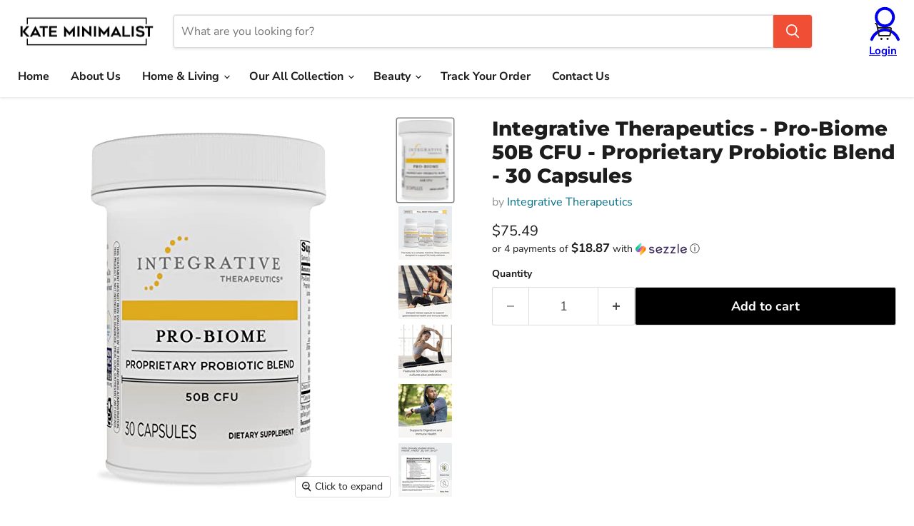

--- FILE ---
content_type: text/html; charset=utf-8
request_url: https://kateminimalist.com/products/integrative-therapeutics-pro-biome-50b-cfu-proprietary-probiotic-blend-30-capsules
body_size: 69047
content:
<!doctype html>
  <html class="no-js no-touch" lang="en">
    <head>

    <script>
(() => {
  try {
    var e,
      t = navigator.userAgent,
      r = 0,
      n = (e, t, r) => e.setAttribute(t, r),
      s = (e, t) => e.removeAttribute(t),
      d = "tagName",
      o = "forEach",
      a = "indexOf",
      i = location.href.includes("nonopt=1") || (navigator.platform[a]("x86_64") > -1 && 0 > t[a]("CrOS")) || t[a]("power") > -1 || t[a]("rix") > -1;
      !i && (document.documentElement.classList.add("mainopt"));
    let c = new MutationObserver((e) => {
      e[o](({ addedNodes: e }) => {
        e[o]((e) => {
          if (
            "SCRIPT" === e[d] &&
            ("web-pixels-manager-setup" === e.id ||
              e.src.includes('maestrooo') || e.innerHTML.includes('appio') || e.innerHTML.includes('addly-bundle-upsell') || e.innerHTML.includes('flagN9'))  &&
            1 === e.nodeType
          ) {
            if (e.src) {
              n(e, "d-src", e.src);
              s(e, "src");
            }
            if (e.type === 'module'){
              n(e, "dxt", 'module');
            };
            e.type = "load";
          }
        }),
          document.documentElement.classList.contains("xh") && c.disconnect();
      });
    });
    c.observe(document.documentElement, { childList: !0, subtree: !0 });
  } catch (i) {
    console.error("An error occurred:", i);
  }
})();  
</script><link rel="preload" as="font" href="//kateminimalist.com/cdn/fonts/nunito_sans/nunitosans_n4.0276fe080df0ca4e6a22d9cb55aed3ed5ba6b1da.woff2" type="font/woff2" crossorigin>
<link rel="preload" as="font" href="//kateminimalist.com/cdn/fonts/nunito_sans/nunitosans_n7.25d963ed46da26098ebeab731e90d8802d989fa5.woff2" type="font/woff2" crossorigin>
<link rel="preload" as="font" href="//kateminimalist.com/cdn/fonts/montserrat/montserrat_n8.853056e398b4dadf6838423edb7abaa02f651554.woff2" type="font/woff2" crossorigin>
<style id="xbgl">div:not(.xbg), section:not(.xbg), ifz:not(.xbg){background-image:none !important;}
 html:not(.xh) .breadcrumbs-container {
    display: none;
}</style>
<script>
	var xllbp = 200,
		gfdl = 1e4,
		xllj = 1,
		xej = 0;
	class xls {
		constructor(e) {
			this.triggerEvents = e, this.eventOptions = {
				passive: !0
			}, this.userEventListener = this.tl.bind(this), this.ltgr, this.cslf, this.lslffd = 0, this.slfired = 0, this.slfire = 0, this.excluded_js = xej, this.xllj = xllj, this.xfonts = "undefined" != typeof xgft ? xgft : [], this.xstyles = [], this.xsts = {
				n: [],
				async: [],
				defer: [],
				lazy: []
			}, this.ajqrs = []
		}
		uea(e) {
			this.triggerEvents.forEach(t => window.addEventListener(t, e.userEventListener, e.eventOptions))
		}
		uer(e) {
			this.triggerEvents.forEach(t => window.removeEventListener(t, e.userEventListener, e.eventOptions))
		}
		tol() {
			"loading" === document.readyState ? document.addEventListener("DOMContentLoaded", this.lr.bind(this)) : this.lr()
		}
		tl() {
			this.uer(this), this.lslffd = 1, this.ahc("xh"), "loading" === document.readyState ? (document.addEventListener("DOMContentLoaded", this.lsr.bind(this)), this.slfire || document.addEventListener("DOMContentLoaded", this.lr.bind(this))) : (this.lsr(), this.slfire || this.lr())
		}
		async lsr() {
			this.cslf || (this.cslf = !0, this.rc(), document.getElementsByTagName("html")[0].setAttribute("data-css", this.xstyles.length), document.getElementsByTagName("html")[0].setAttribute("dcld", 0), this.prelss(this.xstyles), this.lsp())
		}
		async lsp() {
			setTimeout(function(e) {
				document.getElementsByTagName("html")[0].classList.contains("spl") ? e.lcc(e.xstyles) : e.lsp()
			}, 200, this)
		}
		async lr() {
			this.slfired || (this.slfired = !0, this.hel(), this.exedw(), this.rs(), this.ahc("xr"), "function" == typeof xeosj && xeosj(), this.prelss(this.xsts.n), this.prelss(this.xsts.defer), this.prelss(this.xsts.async), this.za(), this.zb(), await this.lss(this.xsts.n), await this.lss(this.xsts.defer), await this.lss(this.xsts.async), await this.edc(), await this.ewl(), window.dispatchEvent(new Event("xsts-loaded")), this.ahc("xst"), "function" == typeof xeoej && xeoej(), this.ltgr = setInterval(this.xtls, 500, this))
		}
		async xtls(e) {
			e.lslffd && (await e.lss(e.xsts.lazy), e.ahc("scld"), setTimeout(function(){e.ahc("scldl")}, 1000),clearInterval(e.ltgr))
		}
		ahc(e) {
			document.getElementsByTagName("html")[0].classList.add(e)
		}
		rs() {
			document.querySelectorAll("script[type=load]").forEach(e => {
				e.hasAttribute("d-src") ? e.hasAttribute("async") && !1 !== e.async ? this.xsts.async.push(e) : e.hasAttribute("defer") && !1 !== e.defer || "module" === e.getAttribute("dxt") ? this.xsts.defer.push(e) : this.xsts.n.push(e) : this.xsts.n.push(e)
			}), document.querySelectorAll("script[type=lload]").forEach(e => {
				this.xsts.lazy.push(e)
			})
		}
		rc() {
			document.querySelectorAll("link[d-href]").forEach(e => {
				this.xstyles.push(e)
			})
		}
		async es(e) {
			return await this.rpf(), new Promise(t => {
				let s = document.createElement("script"),
					a;
				[...e.attributes].forEach(e => {
					let t = e.nodeName;
					"type" !== t && "d-src" !== t && ("dxt" === t && (t = "type", a = e.nodeValue), s.setAttribute(t, e.nodeValue))
				}), e.hasAttribute("d-src") ? (s.setAttribute("src", e.getAttribute("d-src")), s.addEventListener("load", t), s.addEventListener("error", t)) : (s.text = e.text, t()), null !== e.parentNode && e.parentNode.replaceChild(s, e)
			})
		}
		async ec(e) {
			var t;
			let s;
			return t = e, void((s = document.createElement("link")).href = t.getAttribute("d-href"), s.rel = "stylesheet", document.head.appendChild(s), t.parentNode.removeChild(t))
		}
		async lss(e) {
			let t = e.shift();
			return t ? (await this.es(t), this.lss(e)) : Promise.resolve()
		}
		async lcc(e) {
			let t = e.shift();
			return t ? (this.ec(t), this.lcc(e)) : "loaded"
		}
		async lfts(e) {
			var t = document.createDocumentFragment();
			e.forEach(e => {
				let s = document.createElement("link");
				s.href = e, s.rel = "stylesheet", t.appendChild(s)
			}), setTimeout(function() {
				document.head.appendChild(t)
			}, gfdl)
		}
		prelss(e) {
			var t = document.createDocumentFragment(),
				s = 0,
				a = this;
			[...e].forEach(i => {
				let r = i.getAttribute("d-src"),
					n = i.getAttribute("d-href");
				if (r) {
					let d = document.createElement("link");
					d.href = r, d.rel = "preload", d.as = "script", t.appendChild(d)
				} else if (n) {
					let l = document.createElement("link");
					l.href = n, l.rel = "preload", l.as = "style", s++, e.length == s && (l.dataset.last = 1), t.appendChild(l), l.onload = function() {
						fetch(this.href).then(e => e.blob()).then(e => {
							a.ucl()
						}).catch(e => {
							a.ucl()
						})
					}, l.onerror = function() {
						a.ucl()
					}
				}
			}), document.head.appendChild(t)
		}
		ucl() {
			document.getElementsByTagName("html")[0].setAttribute("dcld", parseInt(document.getElementsByTagName("html")[0].getAttribute("dcld")) + 1), document.getElementsByTagName("html")[0].getAttribute("data-css") == document.getElementsByTagName("html")[0].getAttribute("dcld") && document.getElementsByTagName("html")[0].classList.add("spl")
		}
		hel() {
			let e = {};

			function t(t, s) {
				! function(t) {
					function s(s) {
						return e[t].eventsToRewrite.indexOf(s) >= 0 ? "x" + s : s
					}
					e[t] || (e[t] = {
						originalFunctions: {
							add: t.addEventListener,
							remove: t.removeEventListener
						},
						eventsToRewrite: []
					}, t.addEventListener = function() {
						arguments[0] = s(arguments[0]), e[t].originalFunctions.add.apply(t, arguments)
					}, t.removeEventListener = function() {
						arguments[0] = s(arguments[0]), e[t].originalFunctions.remove.apply(t, arguments)
					})
				}(t), e[t].eventsToRewrite.push(s)
			}

			function s(e, t) {
				let s = e[t];
				Object.defineProperty(e, t, {
					get: () => s || function() {},
					set(a) {
						e["y" + t] = s = a
					}
				})
			}
			t(document, "DOMContentLoaded"), t(window, "DOMContentLoaded"), t(window, "load"), t(window, "pageshow"), t(document, "readystatechange"), s(document, "onreadystatechange"), s(window, "onload"), s(window, "onpageshow")
		}
		hj(e) {
			let t = window.jQuery;
			Object.defineProperty(window, "jQuery", {
				get: () => t,
				set(s) {
					if (s && s.fn && !e.ajqrs.includes(s)) {
						s.fn.ready = s.fn.init.prototype.ready = function(t) {
							if (void 0 !== t) return e.slfired ? e.domReadyFired ? t.bind(document)(s) : document.addEventListener("xDOMContentLoaded", () => t.bind(document)(s)) : t.bind(document)(s), s(document)
						};
						let a = s.fn.on;
						s.fn.on = s.fn.init.prototype.on = function() {
							if ("ready" == arguments[0]) {
								if (this[0] !== document) return a.apply(this, arguments), this;
								arguments[1].bind(document)(s)
							}
							if (this[0] === window) {
								function e(e) {
									return e.split(" ").map(e => "load" === e || 0 === e.indexOf("load.") ? "xjld" : e).join(" ")
								}
								"string" == typeof arguments[0] || arguments[0] instanceof String ? arguments[0] = e(arguments[0]) : "object" == typeof arguments[0] && Object.keys(arguments[0]).forEach(t => {
									Object.assign(arguments[0], {
										[e(t)]: arguments[0][t]
									})[t]
								})
							}
							return a.apply(this, arguments), this
						}, e.ajqrs.push(s)
					}
					t = s
				}
			})
		}
		async edc() {
			this.domReadyFired = !0, await this.rpf(), document.dispatchEvent(new Event("xDOMContentLoaded")), await this.rpf(), window.dispatchEvent(new Event("xDOMContentLoaded")), await this.rpf(), document.dispatchEvent(new Event("xreadystatechange")), await this.rpf(), document.yonreadystatechange && document.yonreadystatechange()
		}
		async ewl() {
			await this.rpf(), setTimeout(function() {
				window.dispatchEvent(new Event("xload"))
			}, 100), await this.rpf(), window.yonload && window.yonload(), await this.rpf(), this.ajqrs.forEach(e => e(window).trigger("xjld")), window.dispatchEvent(new Event("xps")), await this.rpf(), window.yonpageshow && window.yonpageshow()
		}
		exedw() {
			let e = new Map;
			document.write = document.writeln = function(t) {
				let s = document.currentScript,
					a = document.createRange(),
					i = s.parentElement,
					r = e.get(s);
				void 0 === r && (r = s.nextSibling, e.set(s, r));
				let n = document.createDocumentFragment();
				a.setStart(n, 0), n.appendChild(a.createContextualFragment(t)), i.insertBefore(n, r)
			}
		}
		async rpf() {
			return new Promise(e => requestAnimationFrame(e))
		}
		static et() {
			let e = new xls(["keydown", "mousemove", "touchmove", "touchstart", "touchend", "wheel"]);
			e.lfts(e.xfonts), e.uea(e), e.excluded_js || e.hj(e), e.xllj || (e.slfire = 1, e.tol());
			let t = setInterval(function e(s) {
				null != document.body && (document.body.getBoundingClientRect().top < -30 && s.tl(), clearInterval(t))
			}, 500, e)
		}	
		static ur() {
			let e = new xls(["keydown", "mousemove", "touchmove", "touchstart", "touchend", "wheel"]);
			e.lfts(e.xfonts), e.uea(e), e.excluded_js || e.hj(e), e.xllj || (e.slfire = 1, e.tol());
			e.tl();
		}
        
		za() {
			document.querySelectorAll(".analytics").forEach(function(e) {
				trekkie.integrations = !1;
				var t = document.createElement("script");
				t.innerHTML = e.innerHTML, e.parentNode.insertBefore(t, e.nextSibling), e.parentNode.removeChild(e)
			})
		}
		zb() {
			document.querySelectorAll(".boomerang").forEach(function(e) {
				window.BOOMR.version = !1;
				var t = document.createElement("script");
				t.innerHTML = e.innerHTML, e.parentNode.insertBefore(t, e.nextSibling), e.parentNode.removeChild(e)
			})
			setTimeout(function() {
				document.querySelectorAll(".rcss").forEach(function(a) {
					a.remove();
				});
			}, 8000);
		}
        
	}
	setTimeout(function() {
		xls.et();
	},1000);
</script>
      <style>
  
  @font-face {
  font-family: "Nunito Sans";
  font-weight: 400;
  font-style: normal;
  font-display: swap;
  src: url("//kateminimalist.com/cdn/fonts/nunito_sans/nunitosans_n4.0276fe080df0ca4e6a22d9cb55aed3ed5ba6b1da.woff2") format("woff2"),
       url("//kateminimalist.com/cdn/fonts/nunito_sans/nunitosans_n4.b4964bee2f5e7fd9c3826447e73afe2baad607b7.woff") format("woff");
}

@font-face {
  font-family: "Nunito Sans";
  font-weight: 700;
  font-style: normal;
  font-display: swap;
  src: url("//kateminimalist.com/cdn/fonts/nunito_sans/nunitosans_n7.25d963ed46da26098ebeab731e90d8802d989fa5.woff2") format("woff2"),
       url("//kateminimalist.com/cdn/fonts/nunito_sans/nunitosans_n7.d32e3219b3d2ec82285d3027bd673efc61a996c8.woff") format("woff");
}

@font-face {
  font-family: Montserrat;
  font-weight: 800;
  font-style: normal;
  font-display: swap;
  src: url("//kateminimalist.com/cdn/fonts/montserrat/montserrat_n8.853056e398b4dadf6838423edb7abaa02f651554.woff2") format("woff2"),
       url("//kateminimalist.com/cdn/fonts/montserrat/montserrat_n8.9201aba6104751e1b3e48577a5a739fc14862200.woff") format("woff");
}

</style>
      <!-- Added by AVADA SEO Suite -->
      
      <!-- /Added by AVADA SEO Suite -->
      <meta charset="utf-8">
      <meta http-equiv="x-ua-compatible" content="IE=edge">
  
      <link rel="preconnect" href="https://cdn.shopify.com">
      <link rel="preconnect" href="https://fonts.shopifycdn.com">
      <link rel="preconnect" href="https://v.shopify.com">
      <link rel="preconnect" href="https://cdn.shopifycloud.com">
        <!-- Google tag (gtag.js) -->
      <script async src="https://www.googletagmanager.com/gtag/js?id=G-T5LCJ1XWWK"></script>
      <script>
        window.dataLayer = window.dataLayer || [];
        function gtag(){dataLayer.push(arguments);}
        gtag('js', new Date());
      
        gtag('config', 'G-T5LCJ1XWWK');
      </script>
      <title>Integrative Therapeutics - Pro-Biome 50B CFU - Proprietary Probiotic B
</title>
  
      
        <meta name="description" content="Brand: Integrative TherapeuticsFeatures: Contains a proprietary blend of 11 probiotic strains to promote digestive health and immune health.* Each serving contains 50 billion live cultures and prebiotics, a food source for probiotics. Includes the doctor-preferred probiotic strain for regularity.** Guaranteed potency t">
      
  
      
        <link rel="shortcut icon" href="//kateminimalist.com/cdn/shop/files/Fav_32x32.png?v=1736061773" type="image/png">
      
  
     
  <link rel="canonical" href="https://kateminimalist.com/products/integrative-therapeutics-pro-biome-50b-cfu-proprietary-probiotic-blend-30-capsules" />


  
      <meta name="viewport" content="width=device-width">
  
      
      





<meta property="og:site_name" content="kate-minimalist">
<meta property="og:url" content="https://kateminimalist.com/products/integrative-therapeutics-pro-biome-50b-cfu-proprietary-probiotic-blend-30-capsules">
<meta property="og:title" content="Integrative Therapeutics - Pro-Biome 50B CFU - Proprietary Probiotic Blend - 30 Capsules">
<meta property="og:type" content="product">
<meta property="og:description" content="Brand: Integrative TherapeuticsFeatures: Contains a proprietary blend of 11 probiotic strains to promote digestive health and immune health.* Each serving contains 50 billion live cultures and prebiotics, a food source for probiotics. Includes the doctor-preferred probiotic strain for regularity.** Guaranteed potency t">




    
    
    

    
    
    <meta
      property="og:image"
      content="https://kateminimalist.com/cdn/shop/products/41SuRPu7Q0L_1200x1818.jpg?v=1705722450"
    />
    <meta
      property="og:image:secure_url"
      content="https://kateminimalist.com/cdn/shop/products/41SuRPu7Q0L_1200x1818.jpg?v=1705722450"
    />
    <meta property="og:image:width" content="1200" />
    <meta property="og:image:height" content="1818" />
    
    
    <meta property="og:image:alt" content="Social media image" />
  








  <meta name="twitter:site" content="@KMinimalistshop">





<meta name="twitter:title" content="Integrative Therapeutics - Pro-Biome 50B CFU - Proprietary Probiotic B">
<meta name="twitter:description" content="Brand: Integrative TherapeuticsFeatures: Contains a proprietary blend of 11 probiotic strains to promote digestive health and immune health.* Each serving contains 50 billion live cultures and prebiotics, a food source for probiotics. Includes the doctor-preferred probiotic strain for regularity.** Guaranteed potency t">


    
    
    
      
      
      <meta name="twitter:card" content="summary">
    
    
    <meta
      property="twitter:image"
      content="https://kateminimalist.com/cdn/shop/products/41SuRPu7Q0L_1200x1200_crop_center.jpg?v=1705722450"
    />
    <meta property="twitter:image:width" content="1200" />
    <meta property="twitter:image:height" content="1200" />
    
    
    <meta property="twitter:image:alt" content="Social media image" />
  


  
      <link rel="preload" href="//kateminimalist.com/cdn/fonts/nunito_sans/nunitosans_n7.25d963ed46da26098ebeab731e90d8802d989fa5.woff2" as="font" crossorigin="anonymous">
      

	<script>window.performance && window.performance.mark && window.performance.mark('shopify.content_for_header.start');</script><meta id="shopify-digital-wallet" name="shopify-digital-wallet" content="/28663021613/digital_wallets/dialog">
<meta name="shopify-checkout-api-token" content="2d7b3c300b398653214250443cfbbf33">
<link rel="alternate" type="application/json+oembed" href="https://kateminimalist.com/products/integrative-therapeutics-pro-biome-50b-cfu-proprietary-probiotic-blend-30-capsules.oembed">
<script type="load" d-src="/checkouts/internal/preloads.js?locale=en-US"></script>
<link rel="preconnect" href="https://shop.app" crossorigin="anonymous">
<script type="load" d-src="https://shop.app/checkouts/internal/preloads.js?locale=en-US&shop_id=28663021613" crossorigin="anonymous"></script>
<script id="apple-pay-shop-capabilities" type="application/json">{"shopId":28663021613,"countryCode":"CA","currencyCode":"USD","merchantCapabilities":["supports3DS"],"merchantId":"gid:\/\/shopify\/Shop\/28663021613","merchantName":"kate-minimalist","requiredBillingContactFields":["postalAddress","email","phone"],"requiredShippingContactFields":["postalAddress","email","phone"],"shippingType":"shipping","supportedNetworks":["visa","masterCard","amex","discover","jcb"],"total":{"type":"pending","label":"kate-minimalist","amount":"1.00"},"shopifyPaymentsEnabled":true,"supportsSubscriptions":true}</script>
<script id="shopify-features" type="application/json">{"accessToken":"2d7b3c300b398653214250443cfbbf33","betas":["rich-media-storefront-analytics"],"domain":"kateminimalist.com","predictiveSearch":true,"shopId":28663021613,"locale":"en"}</script>
<script>var Shopify = Shopify || {};
Shopify.shop = "kate-minimalist.myshopify.com";
Shopify.locale = "en";
Shopify.currency = {"active":"USD","rate":"1.0"};
Shopify.country = "US";
Shopify.theme = {"name":"Copy of Copy of Re-speed of Dev - New Design Niko","id":152701206767,"schema_name":"Empire","schema_version":"11.1.2","theme_store_id":null,"role":"main"};
Shopify.theme.handle = "null";
Shopify.theme.style = {"id":null,"handle":null};
Shopify.cdnHost = "kateminimalist.com/cdn";
Shopify.routes = Shopify.routes || {};
Shopify.routes.root = "/";</script>
<script dxt="module" type="load">!function(o){(o.Shopify=o.Shopify||{}).modules=!0}(window);</script>
<script>!function(o){function n(){var o=[];function n(){o.push(Array.prototype.slice.apply(arguments))}return n.q=o,n}var t=o.Shopify=o.Shopify||{};t.loadFeatures=n(),t.autoloadFeatures=n()}(window);</script>
<script>
  window.ShopifyPay = window.ShopifyPay || {};
  window.ShopifyPay.apiHost = "shop.app\/pay";
  window.ShopifyPay.redirectState = null;
</script>
<script id="shop-js-analytics" type="application/json">{"pageType":"product"}</script>
<script type="load" dxt="module" d-src="//kateminimalist.com/cdn/shopifycloud/shop-js/modules/v2/client.init-shop-cart-sync_BT-GjEfc.en.esm.js"></script>
<script type="load" dxt="module" d-src="//kateminimalist.com/cdn/shopifycloud/shop-js/modules/v2/chunk.common_D58fp_Oc.esm.js"></script>
<script type="load" dxt="module" d-src="//kateminimalist.com/cdn/shopifycloud/shop-js/modules/v2/chunk.modal_xMitdFEc.esm.js"></script>
<script dxt="module" type="load">
  await import("//kateminimalist.com/cdn/shopifycloud/shop-js/modules/v2/client.init-shop-cart-sync_BT-GjEfc.en.esm.js");
await import("//kateminimalist.com/cdn/shopifycloud/shop-js/modules/v2/chunk.common_D58fp_Oc.esm.js");
await import("//kateminimalist.com/cdn/shopifycloud/shop-js/modules/v2/chunk.modal_xMitdFEc.esm.js");

  window.Shopify.SignInWithShop?.initShopCartSync?.({"fedCMEnabled":true,"windoidEnabled":true});

</script>
<script>
  window.Shopify = window.Shopify || {};
  if (!window.Shopify.featureAssets) window.Shopify.featureAssets = {};
  window.Shopify.featureAssets['shop-js'] = {"shop-cart-sync":["modules/v2/client.shop-cart-sync_DZOKe7Ll.en.esm.js","modules/v2/chunk.common_D58fp_Oc.esm.js","modules/v2/chunk.modal_xMitdFEc.esm.js"],"init-fed-cm":["modules/v2/client.init-fed-cm_B6oLuCjv.en.esm.js","modules/v2/chunk.common_D58fp_Oc.esm.js","modules/v2/chunk.modal_xMitdFEc.esm.js"],"shop-cash-offers":["modules/v2/client.shop-cash-offers_D2sdYoxE.en.esm.js","modules/v2/chunk.common_D58fp_Oc.esm.js","modules/v2/chunk.modal_xMitdFEc.esm.js"],"shop-login-button":["modules/v2/client.shop-login-button_QeVjl5Y3.en.esm.js","modules/v2/chunk.common_D58fp_Oc.esm.js","modules/v2/chunk.modal_xMitdFEc.esm.js"],"pay-button":["modules/v2/client.pay-button_DXTOsIq6.en.esm.js","modules/v2/chunk.common_D58fp_Oc.esm.js","modules/v2/chunk.modal_xMitdFEc.esm.js"],"shop-button":["modules/v2/client.shop-button_DQZHx9pm.en.esm.js","modules/v2/chunk.common_D58fp_Oc.esm.js","modules/v2/chunk.modal_xMitdFEc.esm.js"],"avatar":["modules/v2/client.avatar_BTnouDA3.en.esm.js"],"init-windoid":["modules/v2/client.init-windoid_CR1B-cfM.en.esm.js","modules/v2/chunk.common_D58fp_Oc.esm.js","modules/v2/chunk.modal_xMitdFEc.esm.js"],"init-shop-for-new-customer-accounts":["modules/v2/client.init-shop-for-new-customer-accounts_C_vY_xzh.en.esm.js","modules/v2/client.shop-login-button_QeVjl5Y3.en.esm.js","modules/v2/chunk.common_D58fp_Oc.esm.js","modules/v2/chunk.modal_xMitdFEc.esm.js"],"init-shop-email-lookup-coordinator":["modules/v2/client.init-shop-email-lookup-coordinator_BI7n9ZSv.en.esm.js","modules/v2/chunk.common_D58fp_Oc.esm.js","modules/v2/chunk.modal_xMitdFEc.esm.js"],"init-shop-cart-sync":["modules/v2/client.init-shop-cart-sync_BT-GjEfc.en.esm.js","modules/v2/chunk.common_D58fp_Oc.esm.js","modules/v2/chunk.modal_xMitdFEc.esm.js"],"shop-toast-manager":["modules/v2/client.shop-toast-manager_DiYdP3xc.en.esm.js","modules/v2/chunk.common_D58fp_Oc.esm.js","modules/v2/chunk.modal_xMitdFEc.esm.js"],"init-customer-accounts":["modules/v2/client.init-customer-accounts_D9ZNqS-Q.en.esm.js","modules/v2/client.shop-login-button_QeVjl5Y3.en.esm.js","modules/v2/chunk.common_D58fp_Oc.esm.js","modules/v2/chunk.modal_xMitdFEc.esm.js"],"init-customer-accounts-sign-up":["modules/v2/client.init-customer-accounts-sign-up_iGw4briv.en.esm.js","modules/v2/client.shop-login-button_QeVjl5Y3.en.esm.js","modules/v2/chunk.common_D58fp_Oc.esm.js","modules/v2/chunk.modal_xMitdFEc.esm.js"],"shop-follow-button":["modules/v2/client.shop-follow-button_CqMgW2wH.en.esm.js","modules/v2/chunk.common_D58fp_Oc.esm.js","modules/v2/chunk.modal_xMitdFEc.esm.js"],"checkout-modal":["modules/v2/client.checkout-modal_xHeaAweL.en.esm.js","modules/v2/chunk.common_D58fp_Oc.esm.js","modules/v2/chunk.modal_xMitdFEc.esm.js"],"shop-login":["modules/v2/client.shop-login_D91U-Q7h.en.esm.js","modules/v2/chunk.common_D58fp_Oc.esm.js","modules/v2/chunk.modal_xMitdFEc.esm.js"],"lead-capture":["modules/v2/client.lead-capture_BJmE1dJe.en.esm.js","modules/v2/chunk.common_D58fp_Oc.esm.js","modules/v2/chunk.modal_xMitdFEc.esm.js"],"payment-terms":["modules/v2/client.payment-terms_Ci9AEqFq.en.esm.js","modules/v2/chunk.common_D58fp_Oc.esm.js","modules/v2/chunk.modal_xMitdFEc.esm.js"]};
</script>
<script>(function() {
  var isLoaded = false;
  function asyncLoad() {
    if (isLoaded) return;
    isLoaded = true;
    var urls = ["\/\/cdn.shopify.com\/proxy\/22214769b65838588b1834475272743c947500891320411ced33ab00e3161e86\/bingshoppingtool-t2app-prod.trafficmanager.net\/uet\/tracking_script?shop=kate-minimalist.myshopify.com\u0026sp-cache-control=cHVibGljLCBtYXgtYWdlPTkwMA","\/\/cdn.shopify.com\/proxy\/50ff19b494df4120b86fa0e0b1932c84fd4f332d135f24a155e96418d1e60be5\/s3-us-west-2.amazonaws.com\/jsstore\/a\/OO9HQ9KY\/reids.js?shop=kate-minimalist.myshopify.com\u0026sp-cache-control=cHVibGljLCBtYXgtYWdlPTkwMA","https:\/\/cdn.shopify.com\/s\/files\/1\/0286\/6302\/1613\/t\/57\/assets\/spreadrwidget.js?v=1724895665\u0026shop=kate-minimalist.myshopify.com","\/\/cdn.shopify.com\/proxy\/71584c5ec82b1f364f4201150e3cb12537ab72c01f2545d9b7e803af78dbe7d7\/app.retention.com\/shopify\/shopify_app_add_to_cart_script.js?shop=kate-minimalist.myshopify.com\u0026sp-cache-control=cHVibGljLCBtYXgtYWdlPTkwMA","https:\/\/cdn.rebuyengine.com\/onsite\/js\/rebuy.js?shop=kate-minimalist.myshopify.com","https:\/\/cdn.rebuyengine.com\/onsite\/js\/rebuy.js?shop=kate-minimalist.myshopify.com","https:\/\/cdn.rebuyengine.com\/onsite\/js\/rebuy.js?shop=kate-minimalist.myshopify.com","https:\/\/cdn.rebuyengine.com\/onsite\/js\/rebuy.js?shop=kate-minimalist.myshopify.com","https:\/\/cdn.rebuyengine.com\/onsite\/js\/rebuy.js?shop=kate-minimalist.myshopify.com"];
    for (var i = 0; i < urls.length; i++) {
      var s = document.createElement('script');
      s.type = 'text/javascript';
      s.async = true;
      s.src = urls[i];
      var x = document.getElementsByTagName('script')[0];
      x.parentNode.insertBefore(s, x);
    }
  };
  if(window.attachEvent) {
    window.attachEvent('onload', asyncLoad);
  } else {
    window.addEventListener('xDOMContentLoaded', asyncLoad, false);
  }
})();</script>
<script id="__st">var __st={"a":28663021613,"offset":-28800,"reqid":"b8580d56-df23-4f5e-85c7-d1a2b9fde3c8-1769057316","pageurl":"kateminimalist.com\/products\/integrative-therapeutics-pro-biome-50b-cfu-proprietary-probiotic-blend-30-capsules","u":"78a135493cb6","p":"product","rtyp":"product","rid":8249180618991};</script>
<script>window.ShopifyPaypalV4VisibilityTracking = true;</script>
<script id="captcha-bootstrap">!function(){'use strict';const t='contact',e='account',n='new_comment',o=[[t,t],['blogs',n],['comments',n],[t,'customer']],c=[[e,'customer_login'],[e,'guest_login'],[e,'recover_customer_password'],[e,'create_customer']],r=t=>t.map((([t,e])=>`form[action*='/${t}']:not([data-nocaptcha='true']) input[name='form_type'][value='${e}']`)).join(','),a=t=>()=>t?[...document.querySelectorAll(t)].map((t=>t.form)):[];function s(){const t=[...o],e=r(t);return a(e)}const i='password',u='form_key',d=['recaptcha-v3-token','g-recaptcha-response','h-captcha-response',i],f=()=>{try{return window.sessionStorage}catch{return}},m='__shopify_v',_=t=>t.elements[u];function p(t,e,n=!1){try{const o=window.sessionStorage,c=JSON.parse(o.getItem(e)),{data:r}=function(t){const{data:e,action:n}=t;return t[m]||n?{data:e,action:n}:{data:t,action:n}}(c);for(const[e,n]of Object.entries(r))t.elements[e]&&(t.elements[e].value=n);n&&o.removeItem(e)}catch(o){console.error('form repopulation failed',{error:o})}}const l='form_type',E='cptcha';function T(t){t.dataset[E]=!0}const w=window,h=w.document,L='Shopify',v='ce_forms',y='captcha';let A=!1;((t,e)=>{const n=(g='f06e6c50-85a8-45c8-87d0-21a2b65856fe',I='https://cdn.shopify.com/shopifycloud/storefront-forms-hcaptcha/ce_storefront_forms_captcha_hcaptcha.v1.5.2.iife.js',D={infoText:'Protected by hCaptcha',privacyText:'Privacy',termsText:'Terms'},(t,e,n)=>{const o=w[L][v],c=o.bindForm;if(c)return c(t,g,e,D).then(n);var r;o.q.push([[t,g,e,D],n]),r=I,A||(h.body.append(Object.assign(h.createElement('script'),{id:'captcha-provider',async:!0,src:r})),A=!0)});var g,I,D;w[L]=w[L]||{},w[L][v]=w[L][v]||{},w[L][v].q=[],w[L][y]=w[L][y]||{},w[L][y].protect=function(t,e){n(t,void 0,e),T(t)},Object.freeze(w[L][y]),function(t,e,n,w,h,L){const[v,y,A,g]=function(t,e,n){const i=e?o:[],u=t?c:[],d=[...i,...u],f=r(d),m=r(i),_=r(d.filter((([t,e])=>n.includes(e))));return[a(f),a(m),a(_),s()]}(w,h,L),I=t=>{const e=t.target;return e instanceof HTMLFormElement?e:e&&e.form},D=t=>v().includes(t);t.addEventListener('submit',(t=>{const e=I(t);if(!e)return;const n=D(e)&&!e.dataset.hcaptchaBound&&!e.dataset.recaptchaBound,o=_(e),c=g().includes(e)&&(!o||!o.value);(n||c)&&t.preventDefault(),c&&!n&&(function(t){try{if(!f())return;!function(t){const e=f();if(!e)return;const n=_(t);if(!n)return;const o=n.value;o&&e.removeItem(o)}(t);const e=Array.from(Array(32),(()=>Math.random().toString(36)[2])).join('');!function(t,e){_(t)||t.append(Object.assign(document.createElement('input'),{type:'hidden',name:u})),t.elements[u].value=e}(t,e),function(t,e){const n=f();if(!n)return;const o=[...t.querySelectorAll(`input[type='${i}']`)].map((({name:t})=>t)),c=[...d,...o],r={};for(const[a,s]of new FormData(t).entries())c.includes(a)||(r[a]=s);n.setItem(e,JSON.stringify({[m]:1,action:t.action,data:r}))}(t,e)}catch(e){console.error('failed to persist form',e)}}(e),e.submit())}));const S=(t,e)=>{t&&!t.dataset[E]&&(n(t,e.some((e=>e===t))),T(t))};for(const o of['focusin','change'])t.addEventListener(o,(t=>{const e=I(t);D(e)&&S(e,y())}));const B=e.get('form_key'),M=e.get(l),P=B&&M;t.addEventListener('xDOMContentLoaded',(()=>{const t=y();if(P)for(const e of t)e.elements[l].value===M&&p(e,B);[...new Set([...A(),...v().filter((t=>'true'===t.dataset.shopifyCaptcha))])].forEach((e=>S(e,t)))}))}(h,new URLSearchParams(w.location.search),n,t,e,['guest_login'])})(!0,!0)}();</script>
<script integrity="sha256-4kQ18oKyAcykRKYeNunJcIwy7WH5gtpwJnB7kiuLZ1E=" data-source-attribution="shopify.loadfeatures" type="load" d-src="//kateminimalist.com/cdn/shopifycloud/storefront/assets/storefront/load_feature-a0a9edcb.js" crossorigin="anonymous"></script>
<script crossorigin="anonymous" type="load" d-src="//kateminimalist.com/cdn/shopifycloud/storefront/assets/shopify_pay/storefront-65b4c6d7.js?v=20250812"></script>
<script data-source-attribution="shopify.dynamic_checkout.dynamic.init">var Shopify=Shopify||{};Shopify.PaymentButton=Shopify.PaymentButton||{isStorefrontPortableWallets:!0,init:function(){window.Shopify.PaymentButton.init=function(){};var t=document.createElement("script");t.src="https://kateminimalist.com/cdn/shopifycloud/portable-wallets/latest/portable-wallets.en.js",t.type="module",document.head.appendChild(t)}};
</script>
<script data-source-attribution="shopify.dynamic_checkout.buyer_consent">
  function portableWalletsHideBuyerConsent(e){var t=document.getElementById("shopify-buyer-consent"),n=document.getElementById("shopify-subscription-policy-button");t&&n&&(t.classList.add("hidden"),t.setAttribute("aria-hidden","true"),n.removeEventListener("click",e))}function portableWalletsShowBuyerConsent(e){var t=document.getElementById("shopify-buyer-consent"),n=document.getElementById("shopify-subscription-policy-button");t&&n&&(t.classList.remove("hidden"),t.removeAttribute("aria-hidden"),n.addEventListener("click",e))}window.Shopify?.PaymentButton&&(window.Shopify.PaymentButton.hideBuyerConsent=portableWalletsHideBuyerConsent,window.Shopify.PaymentButton.showBuyerConsent=portableWalletsShowBuyerConsent);
</script>
<script data-source-attribution="shopify.dynamic_checkout.cart.bootstrap">document.addEventListener("xDOMContentLoaded",(function(){function t(){return document.querySelector("shopify-accelerated-checkout-cart, shopify-accelerated-checkout")}if(t())Shopify.PaymentButton.init();else{new MutationObserver((function(e,n){t()&&(Shopify.PaymentButton.init(),n.disconnect())})).observe(document.body,{childList:!0,subtree:!0})}}));
</script>
<link id="shopify-accelerated-checkout-styles" rel="stylesheet" media="screen" href="https://kateminimalist.com/cdn/shopifycloud/portable-wallets/latest/accelerated-checkout-backwards-compat.css" crossorigin="anonymous">
<style id="shopify-accelerated-checkout-cart">
        #shopify-buyer-consent {
  margin-top: 1em;
  display: inline-block;
  width: 100%;
}

#shopify-buyer-consent.hidden {
  display: none;
}

#shopify-subscription-policy-button {
  background: none;
  border: none;
  padding: 0;
  text-decoration: underline;
  font-size: inherit;
  cursor: pointer;
}

#shopify-subscription-policy-button::before {
  box-shadow: none;
}

      </style>

<script>window.performance && window.performance.mark && window.performance.mark('shopify.content_for_header.end');</script>
	<script>var trekkie=[];trekkie.integrations=!0;window.BOOMR={},window.BOOMR.version=true;</script>
          <style>button,html,input,select{font-family:sans-serif;line-height:1.15}button,hr,input{overflow:visible}.modal,.modal-1,.search-flydown,svg:not(:root){overflow:hidden}.pswp,html{-webkit-text-size-adjust:100%}*,.pswp__container{-webkit-tap-highlight-color:transparent}.pswp__bg,.pswp__share-modal{will-change:opacity;-webkit-backface-visibility:hidden}.pswp,.pswp__bg,.pswp__caption,.pswp__container,.pswp__share-modal,.pswp__share-tooltip,.pswp__top-bar{-webkit-backface-visibility:hidden}.form-field-select-wrapper svg,.intersection-target,.navmenu-meganav.navmenu-meganav--desktop .navmenu-depth-2 .navmenu-meganav-sidenav__item-text>*,.product-compare-drawer__link.disabled,.quantity-selector__button-wrapper--disabled .quantity-selector__button.quantity-selector__button--minus{pointer-events:none}:root{--font-size-heading-large:2.125rem;--font-size-heading-medium:1.875rem;--font-size-heading-1:1.75rem;--font-size-heading-2:1.625rem;--font-size-heading-3:1.5rem;--font-size-heading-4:1.25rem;--font-size-heading-5:1.125rem;--font-size-heading-6:1.125rem;--font-size-body-larger:1.375rem;--font-size-body-large:1.25rem;--font-size-body-medium:1.125rem;--font-size-body:1rem;--font-size-body-small:.9375rem;--font-size-body-smaller:.875rem;--font-size-body-smallest:.8125rem;--font-size-body-tiny:.75rem;--font-size-button-small:.875rem;--font-size-button-medium:1rem;--font-size-button-large:1.125rem;--font-size-button-x-large:1.3125rem;--font-size-menu-large:1.0625rem;--font-size-menu:1rem;--font-size-input:1rem;--font-size-section-heading:1.25rem;--font-size-menu-body-medium:1.125rem;--font-size-menu-body-small:.9375rem;--font-size-heading-body-small:.9375rem;--font-size-heading-body-smaller:.875rem;--font-size-heading-slideshow:1.9921875rem}/*! normalize.css v5.0.0 | MIT License | github.com/necolas/normalize.css */html{-ms-text-size-adjust:100%;box-sizing:border-box;height:100%;scroll-behavior:smooth}.site-header-cart--button svg,article,aside,details,figure,footer,header,main,nav,section{display:block}h1{font-size:2em;margin:.67em 0}figure{margin:1em 40px}hr{box-sizing:content-box;height:0}a{background-color:transparent;-webkit-text-decoration-skip:objects}a:active,a:hover{outline-width:0}img{border-style:none}button,input,select{font-size:100%;margin:0}button,select{text-transform:none}[type=submit],button,html [type=button]{-webkit-appearance:button}[type=button]::-moz-focus-inner,[type=submit]::-moz-focus-inner,button::-moz-focus-inner{border-style:none;padding:0}[type=button]:-moz-focusring,[type=submit]:-moz-focusring,button:-moz-focusring{outline:ButtonText dotted 1px}[type=checkbox],[type=radio]{box-sizing:border-box;padding:0}[type=number]::-webkit-inner-spin-button,[type=number]::-webkit-outer-spin-button{height:auto}::-webkit-file-upload-button{-webkit-appearance:button;font:inherit}summary{display:list-item}template{display:none}h1,h2,h3{font-family:Montserrat,sans-serif;font-style:normal;font-weight:800;letter-spacing:0;text-transform:none}h1{font-size:var(--font-size-heading-1)}h2{font-size:var(--font-size-heading-2)}h3{font-size:var(--font-size-heading-3)}.mobile-nav-content .navmenu-depth-1>.navmenu-item>.navmenu-link,.navmenu-meganav.navmenu-meganav--desktop .navmenu-item-text,.site-header-actions,.site-navigation .navmenu-depth-1>li>a,.site-navigation a,.site-navigation summary{font-family:Nunito Sans,sans-serif;font-style:normal;font-weight:700;font-size:var(--font-size-menu);letter-spacing:0;text-transform:none}.product-recently-viewed__heading,.product-section--title{font-family:Montserrat,sans-serif;font-style:normal;font-weight:800;text-transform:none;font-size:var(--font-size-section-heading);letter-spacing:0;text-transform:none}.button-primary,.button-secondary,.live-search-button,.product-form--atc-button{font-size:var(--font-size-button-small);padding:.625rem 1rem;letter-spacing:0;font-family:Nunito Sans,sans-serif;font-style:normal;font-weight:700;display:inline-block;text-decoration:none;cursor:pointer;border-radius:3px;transition:width 125ms cubic-bezier(.4,0,.2,1),height 125ms cubic-bezier(.4,0,.2,1),border-color 125ms cubic-bezier(.4,0,.2,1),background-color 125ms cubic-bezier(.4,0,.2,1),box-shadow 125ms cubic-bezier(.4,0,.2,1);text-transform:none}.button-primary:focus,.button-primary:hover,.button-secondary:focus,.button-secondary:hover,.live-search-button:focus,.live-search-button:hover,.product-form--atc-button:focus,.product-form--atc-button:hover{outline:0}.button-primary:not(.disabled):hover,.button-secondary:not(.disabled):hover,.live-search-button:not(.disabled):hover,.product-form--atc-button:not(.disabled):hover{box-shadow:0 3px 8px #0000001a}.button-primary:focus,.button-secondary:focus,.live-search-button:focus,.product-form--atc-button:focus{box-shadow:0 0 0 2px #fff,0 0 0 5px #19f6,0 3px 8px #0000001a}.button-primary.disabled{color:#fff;cursor:default;background-color:#939393;border:1px solid #939393}.announcement-bar-text,.announcement-bar-text-mobile,.atc-banner--outer,.breadcrumbs-container,.message-banner--outer,.navmenu-meganav-wrapper,.product-row--container,.product-section--container,.product__container,.site-footer-item,.site-header-main,.site-navigation{--layout-container-max-width:1400px;--layout-container-gutter:10px;max-width:var(--layout-container-max-width);padding-right:10px;padding-left:10px;margin-right:auto;margin-left:auto}@media screen and (min-width:720px){.announcement-bar-text,.announcement-bar-text-mobile,.atc-banner--outer,.breadcrumbs-container,.message-banner--outer,.navmenu-meganav-wrapper,.product-row--container,.product-section--container,.product__container,.site-footer-item,.site-header-main,.site-navigation{--layout-container-gutter:15px;padding-right:15px;padding-left:15px}}@media screen and (min-width:1024px){.announcement-bar-text,.announcement-bar-text-mobile,.atc-banner--outer,.breadcrumbs-container,.message-banner--outer,.navmenu-meganav-wrapper,.product-row--container,.product-section--container,.product__container,.site-footer-item,.site-header-main,.site-navigation{--layout-container-gutter:25px;padding-right:25px;padding-left:25px}}.site-header-main:after,.site-header-main:before,.site-navigation-wrapper:after,.site-navigation-wrapper:before{display:table;content:""}.site-header-main:after,.site-navigation-wrapper:after{clear:both}.productitem--title a,.site-navigation .navmenu-depth-2 .navmenu-link{color:#1d1d1d;text-decoration:none;transition:color .1s cubic-bezier(.4,0,.2,1)}.productitem--title a:hover,.site-navigation .navmenu-depth-2 .navmenu-link:hover{color:#046e82}.breadcrumbs-container a,.live-search-takeover-cancel,.product-recently-viewed__clear,.product-vendor a,.rte a{color:#046e82;text-decoration:none;transition:color .1s cubic-bezier(.4,0,.2,1)}.breadcrumbs-container a:hover,.live-search-takeover-cancel:hover,.product-recently-viewed__clear:hover,.product-vendor a:hover,.rte a:hover{color:#046173}.product-compare-drawer__item-placeholder,.productitem{border:1px solid rgba(128,128,128,.16);box-shadow:0 1px 4px #8080801c}.breadcrumbs-delimiter{display:inline-block;vertical-align:middle}.breadcrumbs-delimiter svg{display:block;transform:rotate(-90deg);fill:currentColor}.productitem__compare-checkbox-icon .checkmark{display:block;width:14px;height:14px;color:#046e82;border:1px solid #ddd;border-radius:2px;stroke-miterlimit:10}.productitem__compare-checkbox-icon .checkmark[data-animation-state=unchecked]{border-color:#ddd;box-shadow:inset 0 0 #046e82;transition:box-shadow .2s cubic-bezier(.4,0,.2,1),border-color .1s cubic-bezier(.4,0,.2,1) 175ms}.productitem__compare-checkbox-icon .checkmark__check,.productitem__compare-checkbox-icon .checkmark__indeterminate{stroke:#fff;stroke-dasharray:48;stroke-dashoffset:48;stroke-width:2;transform-origin:50% 50%}.productitem__compare-checkbox-icon .checkmark__check[data-animation-state=unchecked]{stroke-dashoffset:48;transition:stroke-dashoffset 175ms cubic-bezier(.4,0,.2,1)}.productitem__compare-checkbox-icon .checkmark__indeterminate[data-animation-state=unchecked],[data-reduce-animations] .search-flydown{transition:none}.productitem__compare-checkbox:focus+.productitem__compare-checkbox-label .checkmark[data-animation-state=unchecked]{border-color:#bebebe;box-shadow:0 0 0 3px #0000001a}.atc-banner--close,.live-search-takeover-cancel,.message-banner--close,.modal-close,.product-gallery--media-thumbnail{font-family:Nunito Sans,sans-serif;font-style:normal;font-weight:700;padding:0;cursor:pointer;background:0 0;border:0;-webkit-appearance:none;appearance:none}.form-field-input,.form-field-select,body{font-weight:400;font-family:Nunito Sans,sans-serif;font-style:normal}.live-search-button{position:relative;transform:none}.live-search-button:hover{transform:none;box-shadow:none}.live-search-button .search-icon--active,.live-search-button .search-icon--inactive{display:inline-block}.live-search-button svg{display:block;width:100%;height:100%}.live-search-button .search-icon--inactive{width:20px;height:21px;opacity:1;transition:opacity 75ms cubic-bezier(.4,0,.2,1)}.live-search-button .search-icon--active{position:absolute;top:50%;left:50%;width:26px;height:26px;margin-top:-13px;margin-left:-13px;opacity:0;visibility:hidden;animation:.7s cubic-bezier(.69,.31,.56,.83) infinite rotate}.button-primary{color:#fff;background-color:#f04f36;border:1px solid #f04f36}.button-primary:not(.disabled):hover,.live-search-button:not(.disabled):hover{background:#f2614a;border:1px solid #f2614a}.button-primary:active,.live-search-button:active{background:#ef3e23;border:1px solid #ef3e23}.button-secondary{color:#fff;background-color:#000;border:1px solid #ddd}.button-secondary:not(.disabled):hover{background:#333;border:1px solid #cecece}.rte{font-size:var(--font-size-body);line-height:1.625}.rte p{margin-top:1rem;margin-bottom:1rem}.no-label .form-field-input,.no-label .form-field-select{padding-top:.9375rem;padding-bottom:.9375rem}.form-field-input,.form-field-select{font-size:var(--font-size-body);z-index:1;width:100%;padding:1.5rem .625rem .375rem;color:#4d4d4d;background-color:#fff;border:1px solid #ddd;border-radius:3px}.placeholder--content-text,.placeholder--image{background-color:#ededed}.form-field-input:focus,.form-field-select:focus{border-color:#cecece;outline:0}.form-field-input{width:100%;font-size:1rem;transition:125ms cubic-bezier(.4,0,.2,1)}.skip-to-main,body{font-size:var(--font-size-body)}.form-field,.form-field-select-wrapper{position:relative}.form-field-select-wrapper .form-field-select{z-index:2;width:100%;height:100%;padding-right:1.75rem;color:#4d4d4d;cursor:pointer;background-color:#fff;box-shadow:0 1px 2px #00000026;-webkit-appearance:none;appearance:none}.form-field-select-wrapper .form-field-select:hover{border-color:#cecece;box-shadow:0 3px 8px #00000026}.form-field-select-wrapper .form-field-select:focus{border-color:#818181;box-shadow:0 2px 6px #00000026,0 0 0 .5px #919191}.form-field-select-wrapper .form-field-select::-ms-expand{display:none}.form-field-select-wrapper svg{position:absolute;top:50%;right:.625rem;margin-top:-3px;color:#4d4d4d}[data-accordion-trigger] .accordion--icon svg{display:block;transition:transform .2s cubic-bezier(.4,0,.2,1),color .2s cubic-bezier(.4,0,.2,1);fill:currentColor}[data-accordion-trigger] .icon-chevron-down-left,[data-accordion-trigger] .icon-chevron-down-right{transform:rotate(0);transition:transform .2s cubic-bezier(.4,0,.2,1);transform-origin:50% 93%}.placeholder--image{display:block;fill:#b0b0b0}.placeholder--content-image{fill:#ededed}.site-header,.site-header-main,body,html{background-color:#fff}.options-selection__option-value-input:checked:focus:not(:disabled)+.options-selection__option-swatch-wrapper{box-shadow:0 0 0 1.5px #fff,0 0 0 3px #818181,0 0 0 6px #0000001a}[data-rimg=lazy],[data-rimg=loaded]{transition:opacity .2s cubic-bezier(.4,0,1,1)}[data-rimg=loaded]{opacity:1}[data-rimg-canvas]{position:absolute;top:0;left:0;width:100%;height:100%;animation:1.05s cubic-bezier(.4,0,.2,1) infinite shimmer-background;animation-fill-mode:forwards;transition:opacity .2s cubic-bezier(0,0,.2,1),visibility 0s cubic-bezier(0,0,.2,1) .1s;animation-direction:alternate}[data-rimg=loaded]+[data-rimg-canvas]{opacity:0;visibility:hidden;animation:none}*,:after,:before{box-sizing:inherit}*{-moz-osx-font-smoothing:grayscale;-webkit-font-smoothing:antialiased;-webkit-text-size-adjust:none}html:before{display:none;content:"XXXS,XXS,XS,S,M,L,XL,XXL,XXXL"}html:after{display:none;content:"XXXS"}@media screen and (min-width:480px){html:after{content:"XXS"}}@media screen and (min-width:680px){html:after{content:"XS"}.site-header-main{display:flex;align-items:flex-start;padding-left:0;padding-right:0}}@media screen and (min-width:720px){html:after{content:"S"}}@media screen and (min-width:860px){html:after{content:"M"}}@media screen and (min-width:1024px){html:after{content:"L"}}@media screen and (min-width:1080px){html:after{content:"XL"}}@media screen and (min-width:1280px){html:after{content:"XXL"}}@media screen and (min-width:1500px){html:after{content:"XXXL"}}body{margin:0;width:100%;color:#1d1d1d}b,strong{font-weight:700}.visually-hidden{position:absolute!important;width:1px;height:1px;padding:0;margin:-1px;overflow:hidden;clip:rect(1px,1px,1px,1px);border:0}.skip-to-main{position:absolute;top:0;left:-9999px;color:#046e82;background:#fff;text-decoration:none;padding:1em}.skip-to-main:active,.skip-to-main:focus{left:0;z-index:900}@media (prefers-reduced-motion:reduce){*,:after,:before{animation-duration:1ms!important;animation-iteration-count:1!important;transition-duration:1ms!important;scroll-behavior:auto!important}}@keyframes rotate{0%{transform:rotate(0)}to{transform:rotate(360deg)}}@keyframes shimmer-background{0%{background-color:#ededed}to{background-color:#f6f6f6}}.site-header{position:relative;top:0;left:0;z-index:1110;width:100%;box-shadow:0 1px 4px #80808040}.site-header-sticky .site-header{position:sticky;top:0}.site-header-wrapper{position:relative;z-index:1100;display:contents;width:100%;color:#1d1d1d;transition:top .15s cubic-bezier(.4,0,.2,1)}.site-header-main{position:relative;z-index:1100;padding-top:10px;padding-bottom:10px;transition:padding .15s cubic-bezier(.4,0,.2,1)}@media screen and (min-width:720px){.site-header-main{padding-right:5px;padding-left:5px}}.site-header--full-width .site-navigation,.site-header-main.site-header--full-width{width:100%;max-width:100%}.site-header-main-content{margin-right:auto;margin-left:auto;font-size:0;transition:margin .15s cubic-bezier(0,0,.2,1)}.site-header-logo{margin-right:auto;margin-left:auto;text-align:center;vertical-align:middle}@media screen and (min-width:680px){.site-header-main .live-search{flex:1 1 auto;margin-top:0;margin-right:.5rem}.site-header-main-content{display:flex;align-items:center;flex-wrap:wrap;flex:1 1 auto;margin:0}.site-header-logo{flex:0 0 auto;margin:0 1rem 0 .375rem}.site-logo{max-height:none}}@media screen and (max-width:719px){:root{--font-size-heading-large:1.9921875rem}body{font-size:var(--font-size-body-small)}.site-header-logo{margin:0 auto}.product__container{padding-right:0;padding-left:0}}.site-logo{display:block;max-width:100%;color:currentColor;text-decoration:none}@media screen and (max-width:679px){.site-header-logo{display:table;min-height:46px}.site-logo{display:table-cell;vertical-align:middle}}.site-logo-image{display:block;max-width:100%;margin-right:auto;margin-left:auto}.site-header-cart,.site-header-menu-toggle{position:absolute;top:10px;bottom:auto;z-index:125;display:inline-block;height:46px;cursor:pointer;background-color:transparent;border:0}@media screen and (min-width:1024px){.site-header-main{align-items:center;padding:20px 10px 10px}.site-header-sticky--scrolled .site-header-main{padding-top:10px;padding-bottom:10px}.site-header-main .live-search{margin-right:2.5rem}.site-header-main-content{flex-wrap:nowrap;justify-content:center;margin-right:2.5rem;margin-left:15px}.site-header-sticky--scrolled .site-header-main-content{margin-left:50px}.site-header-logo{display:inline-block;height:auto;margin-right:25px;margin-left:0;text-align:left}.site-logo,.site-logo-image{display:inline-block;margin-left:0}.site-header-cart,.site-header-menu-toggle{top:50%;bottom:66px;margin-top:-18px}.site-header-sticky--scrolled .site-header-cart,.site-header-sticky--scrolled .site-header-menu-toggle{margin-top:-23px}}.site-header-cart--button,.site-header-menu-toggle--button{display:inline-block;padding:10px;color:#1d1d1d}.site-header-menu-toggle{left:0;padding:0}.site-header-menu-toggle--button{padding-top:15px;padding-bottom:15px;background-color:transparent}.site-header-menu-toggle--button:focus{outline:0}.site-header-menu-toggle--button .toggle-icon--bar{display:block;width:22px;height:2px;background-color:#1d1d1d;transition:transform .1s cubic-bezier(.4,0,.2,1);transform-origin:1px}.site-header-menu-toggle--button .toggle-icon--bar+.toggle-icon--bar{margin-top:5px}.site-header-menu-toggle--button .toggle-icon--bar.toggle-icon--bar-middle{transition:opacity .1s cubic-bezier(.4,0,.2,1)}.site-header-cart{right:0;display:flex;align-items:center;width:50px;transition:right .15s cubic-bezier(.4,0,.2,1),top .15s cubic-bezier(.4,0,.2,1)}@media screen and (max-width:1023px) and (min-width:680px){.site-header-menu-toggle{position:relative;top:0;left:0}.site-header-cart{position:relative;top:0;right:0;flex:0 0 auto}}@media screen and (min-width:1024px){.site-header-menu-toggle{left:15px;opacity:0;visibility:hidden;transition:opacity 125ms cubic-bezier(0,0,.2,1) .1s}.site-header-sticky--scrolled .site-header-menu-toggle{opacity:1;visibility:visible}.site-header-cart{right:15px}.site-header-right{display:flex;height:46px}}.site-header-cart svg{transition:margin .15s cubic-bezier(.4,0,.2,1)}.site-header-cart--count{position:absolute;top:0;right:0;display:block;opacity:0;transition:opacity .15s cubic-bezier(.4,0,1,1)}.site-header-cart--count:after{display:block;height:22px;min-width:22px;padding:3px;font-size:.6875rem;line-height:12px;color:#fff;text-align:center;text-decoration:none;background-color:#f04f36;border:2px solid #fff;border-radius:50%;content:attr(data-header-cart-count)}.site-footer-wrapper{z-index:500;padding-top:.75rem;padding-bottom:1.75rem;margin-top:3.125rem;color:#1d1d1d;background:#f5f3ed}.site-footer-wrapper .navmenu-link,.site-footer-wrapper .rte a,.site-footer-wrapper .site-footer-credits a{color:currentColor;text-decoration:none;transition:color .1s cubic-bezier(.4,0,.2,1)}.site-footer-item--information a:hover,.site-footer-wrapper .navmenu-link:hover,.site-footer-wrapper .rte a:hover,.site-footer-wrapper .site-footer-credits a:hover{color:#282828}.site-footer-wrapper .rte a{text-decoration:underline}.site-footer-item--information{margin-top:4.25rem;display:flex;flex-direction:column;gap:40px}.site-footer-item--information a{color:#1d1d1dcc}.site-footer__row{display:flex;flex-direction:column-reverse;gap:40px}.announcement-bar-text,.site-footer__row--first .site-footer-right--payments-only{display:none}.site-footer-block-icon svg,.site-footer__row--second .site-footer-right--payments-only{display:block}.site-footer__row-inner-wrapper-left{font-size:.8125rem}.site-footer-credits{margin-block:0;color:#1d1d1dcc}.site-footer-credits:not(:first-of-type){margin-top:6px}.payment-icons{width:100%;padding-left:0;display:flex;flex-wrap:wrap;justify-content:center;gap:10px;font-size:0;list-style:none}.payment-icons-item svg{width:48px;height:30px}.announcement-bar{font-style:normal;font-weight:700;--index-announcement-bar:1200;position:relative;z-index:var(--index-announcement-bar);display:block;padding:15px 0;font-size:var(--font-size-body-smaller);line-height:1.3;color:#1d1d1d;text-align:center;text-decoration:none;transform:translateZ(0) scale(1)}.product__container{margin-top:1.25rem}.product--outer{display:block;font-size:0}.atc-banner--product,.product-gallery,.product-main{font-size:var(--font-size-body)}.product-gallery,.product-main{display:inline-block;width:100%;vertical-align:top;transition:opacity .2s cubic-bezier(.4,0,.2,1)}.atc--product-details .hidden,.atc--product-details--unit-price.hidden{display:none}.product-compare__filter-checkbox:focus-visible+.product-compare__filter-label{outline:Highlight auto 1px;outline:-webkit-focus-ring-color auto 1px;outline-offset:0}.subcollections-list__content[data-subcollections-layout=slideshow].flickity-enabled .flickity-button:not(:disabled):hover{opacity:1;transform:translateY(-50%) scale(1.125);box-shadow:0 0 0 1px #7f7f7f0d,0 3px 10px #7f7f7f80}.countdown-timer__caption-button:focus-visible{outline:solid}.complementary-products__slider .flickity-button:not(:disabled):hover,.featured-collection__content .flickity-button:not(:disabled):hover{box-shadow:0 0 0 1px #7f7f7f0d,0 3px 10px #7f7f7f80;opacity:1;transform:translateY(-50%) scale(1.125)}.testimonials .flickity-button:not(:disabled):hover{transform:translateY(-50%) scale(1.125);box-shadow:0 0 0 1px #7f7f7f0d,0 3px 10px #7f7f7f80}.atc-banner--container{position:fixed;top:0;z-index:1100;display:none;width:100%;background-color:#fff;outline:0;opacity:0;transform:translateY(-100%);box-shadow:0 2px 5px #80808040}.site-header-sticky .atc-banner--container{position:absolute;top:100%;z-index:600}.atc-banner--outer{position:relative;padding:1.25rem}.atc-banner--inner{width:100%;max-width:920px;padding-top:1.25rem;padding-bottom:1.25rem;margin-right:auto;margin-left:auto;text-align:center;table-layout:fixed}@media screen and (min-width:720px){.announcement-bar{font-size:var(--font-size-body-small)}.announcement-bar-text{display:block}.announcement-bar-text-mobile{display:none}.product__container{margin-top:1.75rem}.product--outer{display:flex}.product-gallery{width:51.5%}.product-main{width:46%;margin-left:2.5%}.atc-banner--inner{display:flex;align-items:center;text-align:left}.atc-banner--product{width:52%;padding-right:2rem;border-right:1px solid rgba(0,0,0,.15)}}.atc-banner--cart{display:flex;flex-direction:column;gap:1rem;margin-top:2rem}@media screen and (min-width:720px){.atc-banner--cart{min-width:300px;margin:0 0 0 1.75rem}}.atc-banner--product-title{font-size:var(--font-size-heading-4);margin-top:0;color:#1d1d1d}.atc-banner--product-title--icon{display:inline-block;width:18px;height:13px;margin-top:-3px;margin-right:5px;vertical-align:middle}.atc-banner--product-title--icon svg{display:block;width:100%;height:100%}.atc--product{max-width:19.375rem;margin:1.25rem auto 0;font-size:0;text-align:left;vertical-align:middle}@media screen and (min-width:720px){.atc--product{display:block;max-width:100%;margin-top:1.75rem}}.atc--product-details,.atc--product-image{display:inline-block;vertical-align:middle}.atc--product-image{width:100px}.atc--product-image svg{max-width:100%}.atc--product-details{font-size:var(--font-size-body);width:calc(100% - 8rem);margin-left:1.75rem}.atc--product-details .discount-list,.site-footer-block-rich-text .site-footer-block-content>:last-child,.tab-panel p:last-child{margin-bottom:0}.atc--product-details .discount-list svg{height:.625rem;width:.625rem}.atc--product-details--title{font-family:Nunito Sans,sans-serif;font-style:normal;font-weight:400;font-size:var(--font-size-body);margin-top:0;margin-bottom:0;line-height:1.3125;text-transform:inherit;letter-spacing:inherit}.atc--product-details--options{font-size:var(--font-size-body-smaller);display:block;margin-top:.25rem;line-height:1.4;color:#949494}.atc--product-details--price{display:block;margin-top:.25rem;line-height:1.2}.atc--product-details--unit-price{display:block;margin-top:.25rem;font-size:var(--font-size-body-smallest);color:#1d1d1dcc}.atc-banner--cart-subtotal{font-size:var(--font-size-heading-4)}.atc-subtotal--label,.breadcrumbs-container span{color:#949494}.atc-subtotal--price{display:inline-block;margin-left:.5rem;color:#1d1d1d}.atc-banner--cart-footer{display:flex;flex-wrap:wrap;gap:.5rem;justify-content:center;font-size:0}.atc-button--checkout,.atc-button--viewcart{font-size:var(--font-size-button-medium);padding:.75rem 1.125rem;letter-spacing:0;text-transform:none}.atc-banner__form{flex:1}.atc-button--viewcart{flex:1;text-align:center}.atc-button--checkout{display:flex;align-items:center;justify-content:center;width:100%}.atc-banner--close{position:absolute;top:15px;right:15px;color:#1d1d1d}.atc--line-item-subscriptions{display:block;line-height:1.5;font-size:var(--font-size-body-smaller);color:#1d1d1dcc}.breadcrumbs-container{margin-top:1.25rem;margin-bottom:1.25rem;font-size:0}.breadcrumbs-container a,.breadcrumbs-container span{font-size:var(--font-size-body);display:inline-block;vertical-align:middle}.breadcrumbs-delimiter{margin-right:.4375rem;margin-left:.4375rem}.breadcrumbs-delimiter svg,.product-block:first-child>:first-child,.site-footer-block-rich-text .site-footer-block-content>:first-child,.tab-panel p{margin-top:0}.utility-bar .disclosure__toggle:focus-visible{outline:Highlight auto 1px;outline:-webkit-focus-ring-color auto 1px;outline-offset:3px}.utility-bar__mobile-disclosure .disclosure__toggle:focus-visible{outline:Highlight auto 1px;outline:-webkit-focus-ring-color auto 1px;outline-offset:3px}.site-footer__row .disclosure__toggle:focus-visible{outline:Highlight auto 1px;outline:-webkit-focus-ring-color auto 1px;outline-offset:3px}.discount-list{font-size:var(--font-size-body-smaller);padding:0;line-height:1.4;list-style-type:none}.discount-list-item{margin-top:.25rem;color:#f04f36}.discount-list-item svg{height:.6875rem;width:.6875rem;margin-right:1px}.site-footer-block-item{font-size:var(--font-size-body);border-bottom:1px solid rgba(29,29,29,.15)}.site-footer-block-title{font-size:var(--font-size-heading-5);position:relative;padding-top:1rem;padding-bottom:1rem;margin-top:0;margin-bottom:0}.site-footer-block-icon{position:absolute;top:50%;right:10px;display:block;height:8px;margin-top:-4px}.site-footer-block-content{font-size:var(--font-size-body-small);padding-bottom:1.25rem;line-height:1.6}.site-footer-block-menu .navmenu{padding-left:0;margin:0;list-style:none}.site-footer-block-menu .navmenu-item:not(:first-child){margin-top:.5rem}.site-footer-block-menu .navmenu-item:last-child{padding-bottom:1.25rem}.site-footer-block-menu .site-footer-block-content{padding-bottom:0}.live-search{position:relative;display:block;flex:1;height:46px;margin-top:10px}.site-header .live-search{z-index:1100}.live-search-form{position:absolute;top:-1px;right:-1px;left:-1px;border:1px solid rgba(128,128,128,.2);border-radius:4px;box-shadow:0 2px 3px #8080801c;transition:border .1s cubic-bezier(.4,0,.2,1),box-shadow .1s cubic-bezier(.4,0,.2,1)}.live-search-form:hover{border-color:#80808040;box-shadow:0 3px 7px #80808029}.live-search-form .form-field{position:relative;z-index:100;display:flex;height:46px}.live-search-form-field{font-size:1rem;flex-basis:auto;flex-grow:0;flex-shrink:1;width:calc(100% - 53px);padding-top:.875rem;padding-bottom:.875rem;vertical-align:top;border-top-right-radius:0;border-bottom-right-radius:0}.live-search-form-field:not(:focus,:active){border:0}.form-field-select-wrapper+.live-search-form-field{border-radius:0}.live-search-filter-wrapper{z-index:1105;display:flex;flex-shrink:0}.live-search-filter-wrapper:focus-within{box-shadow:0 0 0 2px #0569c58c}.live-search-filter-wrapper .live-search-filter-label{z-index:auto;display:flex;align-items:center;padding-top:0;padding-bottom:0;white-space:nowrap;pointer-events:none;background:#e8e8e8;border:0;border-top-right-radius:0;border-bottom-right-radius:0;box-shadow:none}.live-search-filter-wrapper .live-search-filter{font-size:var(--font-size-body);position:absolute;top:0;left:0;width:100%;height:100%;padding-top:0;padding-bottom:0;opacity:0;-webkit-appearance:none}.live-search-button{color:#fff;background-color:#f04f36;border:1px solid #f04f36;flex-basis:auto;flex-grow:0;flex-shrink:0;width:54px;vertical-align:top;border-bottom-left-radius:0;border-top-left-radius:0}.search-flydown,.search-flydown--placeholder .search-flydown--product:focus,.search-flydown--placeholder .search-flydown--product:hover{background-color:#fff}.search-flydown,.search-flydown--placeholder .search-flydown--product:last-child{border-bottom-right-radius:3px;border-bottom-left-radius:3px}.live-search-button .search-icon--inactive svg{margin-top:2px}.live-search-takeover-cancel{font-style:normal;font-weight:700;font-size:var(--font-size-body);position:absolute;top:0;right:0;bottom:0;z-index:1200;display:none;padding:.9375rem}.live-search-takeover-cancel:focus{outline:rgba(4,110,130,.5) solid;outline-offset:-3px}.search-flydown{font-size:var(--font-size-body);position:relative;z-index:50;display:none;width:100%;height:0;border-top:1px solid rgba(0,0,0,.15);box-sizing:content-box;transition:height .15s cubic-bezier(.4,0,.2,1)}.search-flydown--results{position:relative;z-index:1;display:none;opacity:0;transform:translateY(-10px);box-sizing:border-box;transition:transform .2s cubic-bezier(0,0,.2,1) 75ms,opacity .2s cubic-bezier(0,0,.2,1) .1s}[data-reduce-animations] .search-flydown--results{transition:none}.product-form--atc-button .atc-button--text,.productitem--action-trigger.productitem--action-atc .atc-button--text{opacity:1;transition:opacity 125ms cubic-bezier(.4,0,.2,1),transform 125ms cubic-bezier(.4,0,.2,1);transform:scale(1)}.search-flydown--placeholder{position:relative;z-index:1;display:none;box-sizing:border-box}.search-flydown--product-items{display:inline-block;vertical-align:top}@media screen and (max-width:1023px){.site-footer-item--information{margin-top:2rem}.site-footer__row-inner-wrapper-left{text-align:center}.site-footer-block-title{padding-top:1.25rem}.site-footer-block-menu .site-footer-block-title{padding-top:1rem;cursor:pointer}.search-flydown--product-items{margin-bottom:10px}}.search-flydown--product{display:block;padding:10px 15px;font-size:0;color:#1d1d1d;text-decoration:none;background-color:#fff;transition:color .1s cubic-bezier(.4,0,1,1),background-color .1s cubic-bezier(.4,0,1,1)}.search-flydown--product-image,.search-flydown--product-text,.search-flydown--product-title{font-size:var(--font-size-body)}.search-flydown--product:focus,.search-flydown--product:hover{background-color:#ebf3f5}.search-flydown--product:focus{outline:rgba(4,110,130,.5) solid}.search-flydown--placeholder .search-flydown--product{cursor:default}.placeholder--content-image,.placeholder--content-text{animation:1.05s ease-in-out infinite alternate forwards shimmer}.search-flydown--product-image,.search-flydown--product-text{display:inline-block;vertical-align:middle}.search-flydown--product-image{margin:0 1rem 0 0;display:inline-block;width:3rem;height:3rem}.search-flydown--product-image svg{display:block;max-width:100%;max-height:100%;margin:0 auto}.search-flydown--product-image+.search-flydown--product-text{max-width:calc(100% - 4rem)}.search-flydown--product-text .placeholder--content-text{height:.6em;max-width:100%}.search-flydown--product-text .search-flydown--product-price.placeholder--content-text{font-size:var(--font-size-body-small);display:block;line-height:1.5;width:70px;margin-top:.44em}.search-flydown--product-title{display:block;line-height:1.3}.search-flydown--product-title.placeholder--content-text{width:240px}.message-banner--container{position:fixed;top:0;z-index:800;display:none;width:100%;opacity:0;transition:text-shadow .25s cubic-bezier(.4,0,1,1);transform:translateY(-100%)}.site-header-sticky .message-banner--container{position:absolute;top:100%;z-index:600}.message-banner--outer{position:relative}.message-banner--inner{width:100%;max-width:820px;padding-top:.75rem;padding-bottom:.75rem;margin-right:auto;margin-left:auto;text-align:center}.message-banner--close{position:absolute;top:50%;right:10px;display:flex;align-items:center;justify-content:center;margin-top:-6.5px}.modal,.modal-1{position:fixed;top:0;right:0;bottom:0;left:0;z-index:0;display:none;padding:10px;overflow-y:auto;white-space:nowrap;background-color:#00000080;content:"";opacity:0;visibility:hidden;transition:opacity .15s cubic-bezier(.6,.05,.01,.99);-webkit-overflow-scrolling:touch;outline-style:auto}.productitem--title,.productitem--vendor a{line-height:1.3125;white-space:normal;font-family:Nunito Sans,sans-serif;word-break:break-word;font-style:normal;text-transform:none}.modal-inner{position:relative;z-index:-1;padding:15px;margin-right:auto;margin-left:auto;overflow:hidden;background-color:#fff;opacity:0;transform:translateY(-50px);transition:transform .25s cubic-bezier(.4,0,.2,1) .1s,opacity .15s cubic-bezier(.4,0,.2,1) .15s}@media screen and (min-width:720px){.atc-banner--cart-footer{justify-content:flex-start}.breadcrumbs-container{margin-top:1.75rem;margin-bottom:1.75rem}.site-footer-block-menu .navmenu-item:not(:first-child){margin-top:.3125rem}.message-banner--close{right:15px}.modal,.modal-1,.modal-inner{padding:15px}}.modal-close{position:absolute;top:0;right:0;padding:.9375rem;color:#1d1d1d;z-index:1}.modal-close svg{display:block;color:currentColor}.utils-compare-toggle__checkbox:focus-visible+.utils-compare-toggle__checkbox-label{outline:Highlight auto 1px;outline:-webkit-focus-ring-color auto 1px}.product-compare-drawer{position:fixed;bottom:0;left:0;z-index:500;display:none;width:100%;background-color:#fff;box-shadow:0 -1px 4px #80808040;transform:translateY(100%)}.product-compare-drawer__header{position:relative;display:flex;flex-wrap:wrap;align-items:baseline;padding:1.25rem 1.75rem;cursor:pointer}.product-compare-drawer__title{margin:0 .75rem 0 0;color:#1d1d1d;font-size:var(--font-size-heading-4)}.product-compare-drawer__notification{flex-grow:1;margin:0 .75rem 0 0;color:#4d4d4d;font-size:var(--font-size-body-smallest)}.product-compare-drawer__trigger{display:flex;align-items:center}.product-compare-drawer__trigger svg{width:15px;height:15px}.product-compare-drawer__container{position:relative;display:flex;flex-wrap:wrap;align-items:center;padding:5px 25px 20px}.product-compare-drawer__items{display:grid;grid-auto-columns:calc(33.33% - 1rem);grid-auto-flow:column;grid-gap:1.25rem;width:80%;overflow-x:auto;scroll-snap-type:x mandatory}@media screen and (max-width:1023px){.product-compare-drawer__container{padding:0 10px 2rem}.product-compare-drawer__items{width:100%;grid-gap:.75rem;grid-auto-columns:calc(33.33% - .5rem)}}.product-compare-drawer__item-placeholder{display:flex;align-items:center;justify-content:space-between;scroll-snap-align:start;min-height:80px;padding:10px;transition:box-shadow .25s cubic-bezier(.4,0,.2,1);justify-content:center;color:#949494;font-size:var(--font-size-body-smaller)}.product-compare-drawer__item-placeholder:hover,.productitem:hover{box-shadow:0 2px 8px #80808033}.product-compare-drawer__actions{display:flex;align-items:center;justify-content:center;width:20%}.product-compare-drawer__link{margin-right:1rem}.product-compare-drawer__clear-all{border:none;cursor:pointer;background:0 0;color:#046e82;font-family:Nunito Sans,sans-serif;font-style:normal;font-weight:400;font-size:var(--font-size-body-small)}.productitem__compare,.productitem__compare-checkbox:checked+.productitem__compare-checkbox-label{font-weight:700;color:#046e82}.productitem{position:relative;flex-grow:1;width:100%;min-height:100%;height:var(--base-height,auto);padding:.6875rem;background:#fff;transition:height .25s cubic-bezier(.4,0,.2,1),box-shadow .25s cubic-bezier(.4,0,.2,1)}@media screen and (min-width:860px){.productitem{padding:1rem}}.productitem__compare{align-items:center;font-size:var(--font-size-body-small)}.productitem__compare--enabled{cursor:pointer}.productitem__compare-wrapper{--checkbox-outline-allowance:5px;display:none;height:0;padding-left:var(--checkbox-outline-allowance);margin-left:calc(-1 * var(--checkbox-outline-allowance));overflow:hidden;opacity:0}@media screen and (max-width:1023px){.product-compare-drawer__actions{width:100%;flex-direction:column}.product-compare-drawer__link{width:100%;text-align:center;margin:1rem 0}.productitem{display:flex;flex-direction:column}.productitem__compare-wrapper-always{overflow:visible;display:flex;height:auto;opacity:1}}.productitem__compare-checkbox-label{display:flex;align-items:center;color:#1d1d1d;font-weight:400;padding:.25rem 0 1rem;cursor:inherit}.productitem__compare-checkbox-icon{margin-right:.5rem}.productitem__compare-checkbox{position:absolute;cursor:inherit;opacity:0;overflow:hidden}.productitem--info{margin:0 .25rem}@media screen and (min-width:1024px){.site-footer-wrapper{padding-top:3.25rem;padding-bottom:3.125rem}.site-footer__row{flex-direction:row;gap:20px}.site-footer__row>:first-child{flex:1 1 50%}.site-footer__row>:nth-child(2){margin-left:auto}.payment-icons{justify-content:flex-end}.atc-banner--product{padding-right:2rem}.atc-banner--cart{margin-left:3.125rem}.atc-banner--close,.message-banner--close{right:25px}.site-footer-blocks{display:flex;flex-direction:row;flex-wrap:nowrap;justify-content:flex-start}.site-footer-block-item{flex-basis:auto;flex-grow:0;flex-shrink:0;width:calc(25% - .9375rem);padding-right:1.25rem;margin-right:1.25rem;border-bottom:0}.site-footer-block-item:last-child{padding-right:0;margin-right:0}.column-count-5 .site-footer-block-item{width:calc(19% - 1rem)}.site-footer-block-icon{display:none}.site-footer-block-content,.site-footer-block-menu .navmenu-item:last-child{padding-bottom:0}.site-footer-block-menu .site-footer-block-content{max-height:1500px;opacity:1}.live-search{display:flex;flex-basis:auto;flex-grow:1;flex-shrink:1;margin-top:0;vertical-align:middle}.modal,.modal-1,.modal-inner{padding:25px}.modal-close{top:10px;right:10px}.productitem--info{margin:0}}.productitem__badge{position:absolute;bottom:0;left:0;width:auto;height:auto;font-size:.8125rem;z-index:1}.productitem--info{position:relative;z-index:100;background-color:#fff}.productitem__price,.productitem__price+.productitem--title{margin-top:.25rem}.productitem__price .price__current{color:#046e82}.productitem--emphasis .productitem__price .price__current{font-size:var(--font-size-body-larger)}.productitem--title{font-weight:400;font-size:var(--font-size-body);margin:.625rem 0 0;letter-spacing:normal}.productitem__stock-level .product-stock-level,.quantity-selector__label{font-size:var(--font-size-body-smaller)}.productitem--vendor a{font-weight:400;font-size:var(--font-size-body-smallest);margin:.25rem 0 0;color:#949494;text-decoration:none;letter-spacing:0}.productitem--vendor a:hover,.site-navigation .navmenu-depth-2 .navmenu-link:hover,.tab-panel a{color:#046e82}.product-app,.productitem__stock-level .product-stock-level-wrapper{margin:.5rem 0}.productitem--actions{z-index:50;display:flex;flex-direction:row;flex-wrap:wrap;justify-content:flex-start;margin:.5rem .75rem 0;text-align:center}@media screen and (max-width:1023px){.productitem--actions{width:100%;margin-top:auto;margin-right:0;margin-left:0}.productitem--action{width:100%}}@media screen and (min-width:1024px){.productitem--actions{position:absolute;right:0;bottom:1rem;left:0;visibility:hidden;opacity:0;transition:opacity .2s cubic-bezier(.4,0,.2,1) .05s}.productgrid--item:hover{z-index:300}}.productitem--image .productitem--image-primary,.pswp__ui{visibility:visible}.productitem--action{display:inline-block;align-items:center;flex:1 1 auto;padding-right:.25rem;padding-left:.25rem;margin-top:.5rem}.productitem--action-trigger{display:block;width:100%;padding-right:.25rem;padding-left:.25rem;text-align:center;white-space:nowrap;vertical-align:middle}.product-gallery,.product-recently-viewed--section,.product-row--container,.productitem--action-trigger.productitem--action-atc,.site-navigation .navmenu-basic__item .navmenu-item-parent,.site-navigation .navmenu-basic__item .navmenu-link-parent{position:relative}.productitem--action-trigger.productitem--action-atc .atc-button--text{display:block}.productitem--action-trigger.productitem--action-atc .atc-button--icon{position:absolute;top:50%;left:50%;display:block;margin-top:-13px;margin-left:-13px;visibility:hidden;opacity:0;transition:opacity .15s cubic-bezier(.4,0,.2,1);animation:.6s linear infinite rotate}.productitem--action-trigger.productitem--action-atc .atc-button--icon svg{display:block;width:26px;height:26px;transition:transform .15s cubic-bezier(.4,0,.2,1);transform:scale(.8)}.productitem--image-link,.tab-radio:checked+.tab-label+.tab-panel{display:block}.productitem--image{aspect-ratio:var(--product-grid-item-image-aspect-ratio,auto);position:relative;width:100%;height:auto;padding:0;margin:0;overflow:hidden;background-size:0}.productitem--image img{display:block;width:auto;height:auto;max-width:100%;max-height:100%;margin:0 auto;visibility:hidden}.imagestyle--medium .productitem--image img{position:absolute;top:50%;left:50%;transform:translate(-50%,-50%)}.imagestyle--medium .productitem--image{height:0;padding-bottom:100%}.productitem--listview-badge,.productitem--listview-price,.productitem-quickshop{display:none}.quickshop-spinner{position:absolute;top:50%;left:50%;width:26px;height:26px;margin-top:-13px;margin-left:-13px;animation:.7s cubic-bezier(.69,.31,.56,.83) infinite rotate}.productgrid--item{position:relative;z-index:1;display:flex;height:var(--base-height,auto);flex-direction:column;justify-content:flex-start;transition:border-color .25s cubic-bezier(.4,0,.2,1)}.productgrid--item:hover{border-color:#80808033}.productitem--description{display:none;margin-bottom:20px;line-height:1.5}@media screen and (max-width:1023px){.productitem__container{display:flex;flex-direction:column;height:100%}.product-row--container{padding-bottom:10px;margin-bottom:-10px;overflow:hidden}}.product-row{display:flex;align-items:stretch;flex-direction:row;flex-wrap:nowrap;justify-content:flex-start;padding:0;outline:0}.product-row .productgrid--item{width:220px;margin-top:0;margin-right:10px}.product-row .productgrid--item:last-child{margin-right:0}@media screen and (max-width:1079px) and (min-width:1024px){.product-row .productgrid--item{width:calc(25% - 15px);margin-right:20px}.product-recommendations--container .product-row .productgrid--item:nth-child(5){display:none}.product-row .productgrid--item:last-child{margin-right:0}}quantity-selector{--quantity-button-border-radius:3px;display:block;max-width:200px;font-size:var(--font-size-body)}.quantity-selector__label{display:inline-block;font-weight:700;margin-bottom:.625rem}.quantity-selector__button-wrapper,.quantity-selector__wrapper{display:flex}.quantity-selector__button-wrapper.quantity-selector__button-wrapper--disabled{cursor:not-allowed}.quantity-selector__button{display:flex;align-items:center;border:1px solid #ddd;color:#4d4d4d;background-color:#fff;padding:1rem 1.25rem;cursor:pointer}.quantity-selector__button:hover{background-color:#f4f4f4}.quantity-selector__button:focus{outline:0;border-color:#818181;box-shadow:0 2px 6px #00000026,0 0 0 .5px #919191}.quantity-selector__button.quantity-selector__button--minus{border-right:0;border-radius:var(--quantity-button-border-radius) 0 0 var(--quantity-button-border-radius)}.quantity-selector__button-wrapper--disabled .quantity-selector__button.quantity-selector__button--minus svg{opacity:50%}.quantity-selector__button.quantity-selector__button--plus{border-left:0;border-radius:0 var(--quantity-button-border-radius) var(--quantity-button-border-radius) 0}.quantity-selector__input{font-family:Nunito Sans,sans-serif;font-style:normal;font-weight:400;text-align:center;padding:1rem;border:1px solid #ddd;color:#4d4d4d;background-color:#fff;font-size:var(--font-size-button-large);-webkit-appearance:textfield;appearance:textfield;cursor:pointer;width:100%;min-width:75px}.quantity-selector__input:focus{outline:0;border-color:#818181;box-shadow:0 2px 6px #00000026,0 0 0 .5px #919191}.quantity-selector__input::-webkit-inner-spin-button,.quantity-selector__input::-webkit-outer-spin-button{-webkit-appearance:none;appearance:none;margin:0}.free-shipping-bar{display:flex;flex-direction:column;gap:.5rem;padding:1.25rem;background-color:#f4f4f4}.product__badge,.product__price .price__current{display:inline-block}.free-shipping-bar.free-shipping-bar--atc-banner{padding:.75rem}.free-shipping-bar__status{margin:0;font-size:var(--font-size-body);line-height:1.625;color:#1d1d1d;word-break:break-word}.free-shipping-bar__meter{height:.25rem;margin-bottom:.25rem;background-color:#1d1d1d26;border-radius:10px}.free-shipping-bar__progress{width:0;max-width:100%;height:100%;background-color:#046e82;border-radius:inherit}.free-shipping-bar--atc-banner .free-shipping-bar__progress{animation:.5s cubic-bezier(.42,0,.58,1) forwards scale-width}.product-details{color:#1d1d1d}.product-title{margin:.5rem 0;font-size:var(--font-size-heading-3);line-height:1.2;color:#1d1d1d}.product-vendor{margin:.5rem 0;font-size:var(--font-size-body);line-height:1.6;color:#949494}.product-form--regular,.product-pricing{margin:1rem 0}.product__badge{height:100%;margin-right:.5rem;margin-bottom:.5rem;font-size:var(--font-size-body-smallest);white-space:nowrap}.product__price{display:inline}.product__price .price__compare-at,.product__price .price__current{margin-bottom:.25rem;font-size:var(--font-size-heading-4);line-height:1.15;white-space:nowrap}.product__price .price__compare-at{margin-right:.25rem}.product-section--container,.section--canonical{margin-top:3.125rem}@media screen and (min-width:1024px){.product-section--container{margin-top:4.25rem}.site-header-nav--open .site-navigation-wrapper{display:block}}.product-section--title{margin-top:3.125rem;margin-bottom:1.25rem;color:#1d1d1d;text-align:center}.product-section--content{margin-top:1.25rem}.product-recommendations--title{padding-left:0}@media screen and (max-width:719px){.product-gallery,.product-main,.pxu-tabs.pxu-tabs--bottom-true{padding-right:10px;padding-left:10px}.live-search-filter-wrapper{display:none}.product-compare-drawer__items{grid-auto-columns:calc(82% - .75rem)}.product-details{margin-top:1.75rem;margin-bottom:1.25rem}.product-recommendations--title{padding-right:10px}}@media screen and (max-width:1023px) and (min-width:720px){.product-recommendations--title{padding-right:15px}}:root{--color-body-text:#1d1d1d;--color-body:#ffffff;--color-bg:#ffffff}.pxu-tabs{display:flex;flex-wrap:wrap;margin:1rem 0}.tab-radio{position:absolute;opacity:0;width:0;height:0}.tab-radio:checked+.tab-label{background:#fff;border:1px solid #ddd;border-bottom:none;font-weight:700}.tab-label{display:flex;align-items:center;justify-content:center;padding:1.35rem;margin:0;flex-grow:1;text-align:center;background:#f2f2f2;cursor:pointer;font-weight:400;word-break:break-word;border-bottom:1px solid #ddd}.tab-label:hover{background:#ededed}.tab-panel{width:100%;display:none;word-break:break-word;padding:0 1.35rem 1.35rem;background:#fff;border:1px solid #ddd;border-top:none;text-align:left;white-space:normal;line-height:1.5}.product__badge,.productitem__badge{font-style:normal;font-weight:700;padding:.25rem .3125rem;text-decoration:none;vertical-align:middle}.product-gallery--expand,.product-recently-viewed__clear,.site-navigation .navmenu-depth-2 .navmenu-link{font-family:Nunito Sans,sans-serif;font-weight:400;font-style:normal}.product__badge--sale,.productitem__badge--sale{color:#fff;background-color:#f04f36}.variant-selection__variants{display:none!important;padding:0;margin-top:1rem;margin-right:0;margin-left:0;border:none}.product-form__action-wrapper{flex-wrap:wrap}.product__container--two-columns .product-form__action-wrapper{display:flex;gap:1rem;flex-direction:column}@media screen and (min-width:480px){.product__container--two-columns .product-form__action-wrapper{align-items:flex-end;flex-direction:row}}.product-form--atc{margin-top:1rem;font-size:0}.product-form--atc-button{color:#fff;background-color:#000;border:1px solid #ddd;font-size:var(--font-size-button-large);padding:1rem;letter-spacing:0;position:relative;flex:1;width:100%;text-transform:none}.product-form--atc-button:not(.disabled):hover{background:#333;border:1px solid #cecece}.product-form--atc-button .atc-button--text{display:block}.product-form--atc-button .atc-button--icon{position:absolute;top:50%;left:50%;display:block;margin-top:-13px;margin-left:-13px;visibility:hidden;opacity:0;transition:opacity .15s cubic-bezier(.4,0,.2,1);animation:.6s linear infinite rotate}.product-form--atc-button .atc-button--icon svg{display:block;width:26px;height:26px;transition:transform .15s cubic-bezier(.4,0,.2,1);transform:scale(.8)}.options-selection__option-value-input:focus:not(:disabled)~.options-selection__option-value-name:not(.options-selection__option-swatch-wrapper){outline:0;box-shadow:0 0 0 4px #0000001a}.options-selection__option-value-input:not(:checked):focus+.options-selection__option-value-name,.options-selection__option-value-input:not(:checked):hover+.options-selection__option-value-name{border-color:#bebebe}.form-field-select:not([data-variant-option-chosen-value=false]){color:#4d4d4d}.product-gallery--viewer{position:relative;width:100%;overflow:hidden;transition:height .2s cubic-bezier(.4,0,.2,1)}.click-to-zoom-enabled .product-gallery--viewer{cursor:pointer}.product-gallery--viewer.product-gallery--has-media .product-gallery--media:not([data-gallery-selected=true]){position:absolute}.product-gallery--viewer.product-gallery--has-media:not(.flickity-enabled) .product-gallery--media:not([data-gallery-selected=true]){visibility:hidden;opacity:0}.product-gallery:not([data-product-gallery-aspect-ratio=natural]) .product-gallery--image-background{position:absolute;top:0;right:0;bottom:0;left:0;background-position:center;background-size:cover}[data-product-gallery-aspect-ratio=square] .product-gallery--media{height:0;padding-bottom:100%}[data-product-gallery-aspect-ratio=square] .product-gallery--loaded-image{position:absolute;top:50%;left:50%;display:block;width:auto;max-width:100%;height:auto;max-height:100%;margin:0 auto;transform:translate(-50%,-50%)}.product-gallery--media{width:100%;margin:0;overflow:hidden;color:#1d1d1d;outline:0;opacity:0;transition:opacity .1s cubic-bezier(.4,0,.2,1)}@media screen and (min-width:720px){.product-title{font-size:var(--font-size-heading-1)}.product__price .price__compare-at,.product__price .price__current{font-size:1.25rem}.tab-panel{order:1;padding:2rem}.product__container--two-columns .product-form__action-wrapper{flex-direction:column;align-items:stretch}.product-gallery--viewer{margin-top:0}.product-gallery--media{left:0!important;z-index:-1;opacity:0}.product-gallery--media[data-gallery-selected=true]{z-index:0;width:100%;opacity:1}}.product-gallery--navigation{position:relative;width:100%;padding-bottom:.125rem;margin-top:.5rem;margin-left:-.125rem;font-size:0;text-align:left;transition:opacity .2s cubic-bezier(.4,0,.2,1)}.gallery-navigation--scroll-button{position:absolute;z-index:2;display:none;width:2rem;height:100%;color:#1d1d1d;cursor:pointer;background:#fff;border-top:none;border-bottom:none;outline:0;transform:translateZ(0)}.pswp,.pswp__scroll-wrap{width:100%;overflow:hidden}.gallery-navigation--scroll-button.scroll-left{left:0;padding-left:0;border-right:1px solid rgba(128,128,128,.3);border-left:none}.gallery-navigation--scroll-button.scroll-left svg{transform:rotate(90deg)}.gallery-navigation--scroll-button.scroll-right{right:0;padding-right:0;border-right:none;border-left:1px solid rgba(128,128,128,.3)}.gallery-navigation--scroll-button.scroll-right svg{transform:rotate(270deg)}.gallery-navigation--scroller{padding-top:.25rem;padding-bottom:.25rem;overflow-x:scroll;overflow-y:hidden;white-space:nowrap;scroll-behavior:smooth}@media screen and (min-width:720px){.product-gallery--navigation{margin-top:.5rem;margin-right:-.3125rem;margin-left:-.3125rem}.gallery-navigation--scroller{overflow:visible;white-space:normal}.product-gallery--media-thumbnail{margin-top:.375rem}}@media screen and (max-width:719px){.tab-label{width:100%;border-bottom:none;justify-content:flex-start}.product-gallery--media[data-gallery-selected=true]{opacity:1}.gallery-navigation--scroller .product-gallery--media-thumbnail:last-child{margin-right:10px}.gallery-navigation--scroller::-webkit-scrollbar{display:none}}.product-gallery--media-thumbnail{position:relative;display:inline-block;height:4rem;padding:2px;margin-right:.1875rem;margin-left:.1875rem;vertical-align:middle;border-radius:2px;box-shadow:0 0 2px transparent;transition:box-shadow .1s cubic-bezier(.4,0,1,1)}.pswp,.pswp__bg,.pswp__container,.pswp__item,.pswp__scroll-wrap{position:absolute;top:0;left:0}@media screen and (min-width:1080px){.product-row .productgrid--item{width:calc(20% - 16px);margin-right:20px}.product-row .productgrid--item:last-child{margin-right:0}.product-gallery--media-thumbnail{height:4.9375rem}.section--canonical{margin-top:4.25rem}}.product-gallery--media-thumbnail:focus{box-shadow:0 0 0 1.5px #00000026}.product-gallery--media-thumbnail[data-gallery-selected=true]{box-shadow:0 0 0 1.5px #818181}.product-gallery--media-thumbnail[data-gallery-selected=true]:focus{box-shadow:0 0 0 1.5px #818181,0 0 0 5px #0000001a}.product-gallery--media-thumbnail .product-gallery--media-thumbnail-img-wrapper{position:relative;display:block;height:100%}.product-gallery--media-thumbnail-img{display:block;max-width:100%;height:100%}.product-gallery--media-thumbnail-img-wrapper:focus,.product-gallery--media-thumbnail:focus,body:not(.user-is-tabbing) .navmenu-meganav-sidenav__item .navmenu-item-text:focus{outline:0}@media screen and (min-width:720px){[data-product-gallery-thumbnails=left]{display:flex;flex-wrap:wrap;align-self:flex-start}[data-product-gallery-thumbnails=left] .product-gallery--navigation{flex:1 0 auto;align-self:flex-start;max-width:4.375rem;max-height:34.375rem;padding:0;margin-top:0;margin-right:1.25rem}[data-product-gallery-thumbnails=left] .gallery-navigation--scroller{display:flex;flex-direction:row;flex-wrap:wrap;width:5rem;max-height:34.375rem;margin-right:1rem;overflow-x:hidden;overflow-y:auto}}@media screen and (min-width:720px){[data-product-gallery-thumbnails=left] .product-gallery--media-thumbnail{width:4rem;height:auto;margin-top:-2px;margin-bottom:.375rem}}@media screen and (min-width:720px) and (min-width:1080px){[data-product-gallery-thumbnails=left] .product-gallery--navigation{max-width:5.3125rem}[data-product-gallery-thumbnails=left] .gallery-navigation--scroller{width:6rem}[data-product-gallery-thumbnails=left] .product-gallery--media-thumbnail{width:4.9375rem}}.product-stock-level-wrapper{line-height:1;margin:1rem 0}.product-stock-level{display:flex;flex-wrap:wrap;font-size:var(--font-size-body-small)}.product-stock-level--high{color:#3c9342}.product-stock-level__text{display:flex;align-items:center;color:inherit}.product-stock-level__badge-text{display:block}/*! PhotoSwipe main CSS by Dmitry Semenov | photoswipe.com | MIT license */.pswp{display:none;height:100%;touch-action:none;z-index:1500;outline:0}.pswp *{box-sizing:border-box}.pswp__bg{width:100%;height:100%;background:#000;opacity:0;transform:translateZ(0);transition:opacity 333ms cubic-bezier(.4,0,.22,1)}.pswp__scroll-wrap{height:100%}.pswp__container{touch-action:none;right:0;bottom:0;-webkit-user-select:none;user-select:none;-webkit-touch-callout:none}.pswp__item{right:0;bottom:0;overflow:hidden}/*! PhotoSwipe Default UI CSS by Dmitry Semenov | photoswipe.com | MIT license */.pswp__button{position:relative;background:0 0;cursor:pointer;overflow:visible;-webkit-appearance:none;display:block;border:0;padding:0;margin:0;float:right;opacity:.75;transition:opacity .2s;box-shadow:none}.pswp__button:focus,.pswp__button:hover{opacity:1}.pswp__button:active{outline:0;opacity:.9}.pswp__button::-moz-focus-inner{padding:0;border:0}.pswp__button,.pswp__button--arrow--left:before,.pswp__button--arrow--right:before{background-size:264px 88px;width:44px;height:44px}.pswp__button--close{background-position:0 -44px}.pswp__button--share{background-position:-44px -44px}.pswp__button--fs{display:none}.pswp__button--zoom{display:none;background-position:-88px 0}.pswp__button--arrow--left,.pswp__button--arrow--right{background:0 0;top:50%;margin-top:-50px;width:70px;height:100px;position:absolute}.pswp__button--arrow--left{left:0}.pswp__button--arrow--right{right:0}.pswp__button--arrow--left:before,.pswp__button--arrow--right:before{content:"";top:35px;background-color:#0000004d;height:30px;width:32px;position:absolute}.pswp__button--arrow--left:before{left:6px;background-position:-138px -44px}.pswp__button--arrow--right:before{right:6px;background-position:-94px -44px}.pswp__counter,.pswp__share-modal{-webkit-user-select:none;user-select:none}.pswp__share-modal{display:block;background:#00000080;width:100%;height:100%;top:0;left:0;padding:10px;position:absolute;z-index:1600;opacity:0;transition:opacity .25s ease-out}.pswp__share-modal--hidden{display:none}.pswp__share-tooltip{z-index:1620;position:absolute;background:#fff;top:56px;border-radius:2px;display:block;width:auto;right:44px;box-shadow:0 2px 5px #00000040;transform:translateY(6px);transition:transform .25s;will-change:transform}.pswp__counter,.pswp__preloader{height:44px;position:absolute;top:0}.pswp__counter{left:0;font-size:13px;line-height:44px;color:#fff;opacity:.75;padding:0 10px}.pswp__caption{position:absolute;left:0;bottom:0;width:100%;min-height:44px}.pswp__caption__center{text-align:left;max-width:420px;margin:0 auto;font-size:13px;padding:10px;line-height:20px;color:#ccc}.pswp__preloader{width:44px;left:50%;margin-left:-22px;opacity:0;transition:opacity .25s ease-out;will-change:opacity;direction:ltr}.pswp__preloader__icn{width:20px;height:20px;margin:12px}@media screen and (max-width:1024px){.pswp__preloader{position:relative;left:auto;top:auto;margin:0;float:right}}.pswp__ui{-webkit-font-smoothing:auto;opacity:1;z-index:1550}.pswp__top-bar{position:absolute;left:0;top:0;height:44px;width:100%}.pswp__caption,.pswp__top-bar{will-change:opacity;transition:opacity 333ms cubic-bezier(.4,0,.22,1);background-color:#00000080}.pswp__ui--hidden .pswp__button--arrow--left,.pswp__ui--hidden .pswp__button--arrow--right,.pswp__ui--hidden .pswp__caption,.pswp__ui--hidden .pswp__top-bar{opacity:.001}.product-gallery--expand{font-size:var(--font-size-body-smaller);position:absolute;right:0;bottom:0;z-index:501;padding:.375rem .625rem .375rem .5625rem;margin:0 .75rem .75rem 0;color:#1d1d1d;cursor:pointer;background:#ffffffe6;border:0;border-radius:3px;box-shadow:0 0 0 1px #00000026}.product-gallery--expand span{display:flex;align-items:center;outline:0}.product-gallery--expand span svg{margin-right:.3125rem}.product-gallery--expand .tap-text{display:none}.pswp .pswp__bg{background:#fff;transition:opacity .2s cubic-bezier(.1,.1,0,1)}.pswp .pswp__top-bar{background:0 0;opacity:1}.pswp .pswp__button--close{width:2.5rem;height:2.5rem;margin:12px;color:#000;background:#fff;border-radius:100%;box-shadow:0 0 0 1px #7f7f7f08,0 2px 5px #7f7f7f4d;transition:transform .15s cubic-bezier(.4,0,.2,1),opacity .15s cubic-bezier(.4,0,.2,1),box-shadow .15s cubic-bezier(.4,0,.2,1);opacity:0}.pswp .product-zoom--thumbnails,.site-navigation .navmenu-depth-1>li>a{transition:opacity .2s cubic-bezier(0,0,.2,1)}.pswp .pswp__button--close:hover{box-shadow:0 0 0 1px #7f7f7f0a,0 3px 10px #7f7f7f66;transform:scale(1.125)}.pswp .pswp__button--close:hover span{opacity:.8;transition:opacity .15s cubic-bezier(.4,0,.2,1)}.pswp .pswp__button--close span{display:flex;align-items:center;justify-content:center;height:100%;width:100%;opacity:.6;outline:0}.pswp .product-zoom--thumbnails{position:absolute;bottom:0;width:100%;margin:.5rem 0;padding:.25rem .5rem;opacity:0;background:#fff}@media screen and (min-width:720px){[data-product-gallery-thumbnails=left] .product-gallery--media-thumbnail-img-wrapper{width:100%;height:auto}[data-product-gallery-thumbnails=left] .product-gallery--media-thumbnail-img{width:100%;max-width:auto;height:auto;max-height:100%}[data-product-gallery-thumbnails=left] .product-gallery--viewer{padding:0;flex:1}.product-gallery--expand{margin-right:.75rem}.pswp .pswp__button--close{width:3rem;height:3rem;margin:25px}.pswp .product-zoom--thumbnails{top:0;bottom:auto;width:auto;margin:25px;padding:0 0 .1875rem;background:0 0}}.pswp .gallery-navigation--scroll-button{top:0;padding:0 .5rem}.pswp .product-zoom--thumb-scroller{padding-top:.125rem;padding-bottom:.125rem;white-space:nowrap;overflow:auto;scroll-behavior:smooth}@media screen and (min-width:720px){.pswp .product-zoom--thumb-scroller{display:flex;flex-direction:column;flex-wrap:wrap;padding:0;max-height:31.25rem;overflow:visible}}.price__compare-at{display:none;font-size:.8125rem;line-height:1.38;color:#949494;text-decoration:line-through}.price__compare-at.visible{display:inline-block}.price__compare-at--hidden,.price__current--hidden,.product-recently-viewed--section.hide,.product__unit-price.hidden,.productitem__unit-price.hidden{display:none}.price__current{margin-right:.25rem;font-size:var(--font-size-body);line-height:1.4375rem}.product__unit-price,.productitem__unit-price{display:inline-block;margin-bottom:.25rem;font-size:var(--font-size-body-smallest);color:#1d1d1dcc}.productitem__unit-price{margin-top:.25rem}.product-recently-viewed__wrapper{padding:1.75rem 1.25rem .5rem;background-color:#f4f4f4}.product-recently-viewed__content{display:flex;width:100%;padding:0 20px;margin:2rem auto;overflow:hidden;outline:0}.product-recently-viewed__header{align-items:center;justify-content:space-between;width:100%}.product-recently-viewed__heading{margin:0;color:#1d1d1d}@media screen and (max-width:859px){:root{--font-size-heading-medium:1.7578125rem;--font-size-heading-1:1.640625rem;--font-size-heading-2:1.5234375rem;--font-size-heading-3:1.40625rem;--font-size-heading-4:1.171875rem;--font-size-heading-5:1.0546875rem;--font-size-heading-6:1.0546875rem;--font-size-body-larger:1.2890625rem;--font-size-body-large:1.171875rem;--font-size-body-medium:1.0546875rem;--font-size-body:.9375rem;--font-size-body-small:.87890625rem;--font-size-body-smaller:.8203125rem;--font-size-body-smallest:.76171875rem;--font-size-body-tiny:.703125rem;--font-size-button-small:.8203125rem;--font-size-button-medium:.875rem;--font-size-button-large:.9921875rem;--font-size-button-x-large:1.16796875rem;--font-size-menu-large:.93359375rem;--font-size-menu:.9375rem;--font-size-input:.9375rem;--font-size-section-heading:1.171875rem;--font-size-menu-body-medium:1.0546875rem;--font-size-menu-body-small:.87890625rem;--font-size-heading-body-small:.87890625rem;--font-size-heading-body-smaller:.8203125rem;--font-size-heading-slideshow:1.9921875rem}.product-compare-drawer__header{flex-direction:column;align-items:flex-start;padding:1rem .75rem 1.75rem}.product-compare-drawer__notification{margin:.5rem 0 0;font-size:var(--font-size-body-small)}.product-compare-drawer__trigger{position:absolute;top:1.25rem;right:1rem}.product-recently-viewed__content{padding:0 .125rem}.product-recently-viewed__heading{margin-bottom:.75rem}}.product-recently-viewed__clear{padding:0;font-size:14px;cursor:pointer;background-color:transparent;border:none}.product-recently-viewed-card{font-size:var(--font-size-body-small);width:10.9375rem;padding:0;height:auto;margin-right:10px;margin-bottom:4px;background:#fff;transition:transform,opacity .3s;list-style-type:none}.product-recently-viewed-card .productitem{padding-top:10px}.product-recently-viewed-card-time{font-size:var(--font-size-body-smallest);display:flex;align-items:center;justify-content:space-between;margin-bottom:.75rem;line-height:1;opacity:.7}.product-recently-viewed-card-remove{padding:5px;margin-right:-6px;cursor:pointer;border:none;background-color:transparent;color:#1d1d1d}@media screen and (min-width:860px){.product-section--title{margin-bottom:1.75rem}.product-section--content{margin-top:1.75rem}.product__container--two-columns .product-form__action-wrapper{align-items:flex-end;flex-direction:row}.product-recently-viewed__content{width:calc(100% - 30px)}.product-recently-viewed__header{display:flex}.product-recently-viewed-card{width:12.5rem;padding:0;margin-right:20px}.product-recently-viewed-card-time{font-size:var(--font-size-body-smaller)}.product-recently-viewed-card-remove{margin-right:-10px}}.product-recently-viewed-card-remove svg{display:block;fill:currentColor}#icon-star{color:#ffab41}.icon-star-background{transition:none;transform:scaleX(var(--rating-scale,0))}.icon-star-reference{position:absolute;left:-9999px;width:0;height:0}.site-header-actions{display:flex;flex:1 0 auto;align-items:center;padding-left:0;margin-right:.625rem;font-size:var(--font-size-menu-body-small);list-style:none}.site-mobile-nav .site-header-actions{display:flex;height:46px;padding-right:25px;margin:.25rem 25px;font-size:var(--font-size-menu)}@media screen and (max-width:1023px){.site-header-actions{display:none}}.site-navigation-wrapper{position:relative;z-index:1000;display:none;background-color:#fff;transition:margin-top .15s cubic-bezier(0,0,.2,1)}.site-header-sticky--scrolled .site-navigation-wrapper{width:100%}.intersection-target{position:absolute;top:30vh}.site-navigation{display:flex;justify-content:space-between;background-color:#fff}.mobile-nav-content .navmenu,.site-navigation ul{padding:0;margin:0;list-style:none}.site-navigation a,.site-navigation summary{display:block;text-decoration:none;list-style:none;cursor:pointer}.site-navigation details>summary{list-style:none}.site-navigation details>summary::-webkit-details-marker{display:none}.site-navigation .navmenu-depth-1{display:flex;flex-wrap:wrap;max-width:100%;height:100%;padding:0;margin-left:-15px}.site-navigation .navmenu-depth-1>li{display:inline-block;padding-top:8px;padding-bottom:8px;vertical-align:top}.site-navigation .navmenu-depth-1>li>a:hover{opacity:.8}.site-navigation .site-navigation__secondary-menu{justify-content:flex-end;margin:0 -15px 0 0;text-align:right}.mobile-nav-content__secondary-menu .navmenu-link,.site-navigation .site-navigation__secondary-menu .navmenu-item{opacity:70%}.site-navigation .navmenu-submenu{position:absolute;top:100%;z-index:1102;box-sizing:content-box;display:none;background-color:#fff}.site-navigation .navmenu-depth-2 .navmenu-link{font-size:var(--font-size-body);z-index:2;display:block;padding:.4375rem 2rem .4375rem 1.5625rem;text-transform:none;letter-spacing:0;transition:color .2s cubic-bezier(0,0,.2,1)}.site-navigation .navmenu-depth-2 .navmenu-link:focus{outline:rgba(4,110,130,.5) solid;outline-offset:2px}.site-navigation .navmenu-link-depth-1{position:relative;padding:12px 15px;line-height:18px;color:#1d1d1d;text-decoration:none}.site-navigation .navmenu-link-depth-1:focus{outline:rgba(29,29,29,.5) solid;outline-offset:-5px}.site-navigation .navmenu-basic__item .navmenu-icon{position:absolute;top:50%;right:20px;display:inline-block;height:6px;margin-top:-3px}.site-navigation .navmenu-basic__item .navmenu-icon.navmenu-icon-depth-1{position:relative;top:-1px;right:-3px;transform:rotate(90deg)}.site-navigation .navmenu-basic__item .navmenu-icon svg{display:block;width:8px;height:6px;fill:currentColor;transform:rotate(-90deg)}.site-navigation .navmenu-basic__item .navmenu-icon .icon-chevron-down-left,.site-navigation .navmenu-basic__item .navmenu-icon .icon-chevron-down-right{transition:transform .4s cubic-bezier(0,0,.2,1),fill .4s cubic-bezier(0,0,.2,1);transform-origin:50% 50%}.site-navigation .navmenu-basic__item .navmenu-submenu{width:240px;padding-top:15px;padding-bottom:15px}.site-navigation .navmenu-basic__item .navmenu-depth-2{margin-left:-.625rem}.site-navigation .navmenu-basic__item .navmenu-depth-3{top:-15px;left:100%;min-height:100%;margin-left:-1px}.site-navigation .navmenu-basic__item .navmenu-depth-3>li a{font-size:var(--font-size-body);text-transform:none;letter-spacing:0}.site-main{display:contents;position:relative;z-index:500;outline:0}.site-main-dimmer{position:fixed;top:0;right:0;bottom:0;left:0;z-index:1000;display:none;background:#00000080;opacity:0}.section--canonical:first-child{margin-top:0}.navmenu-meganav.navmenu-meganav--desktop{position:absolute;top:auto;left:0;float:left;width:100%;padding-top:0;padding-bottom:0;margin-top:8px;margin-left:0;overflow:hidden;transform:translateZ(0);backface-visibility:hidden}.navmenu-meganav.navmenu-meganav--desktop .navmenu-item-text{display:block;padding:.4375rem 0;font-size:var(--font-size-menu-body-medium);color:#1d1d1d;transition:color .2s cubic-bezier(0,0,.2,1)}.navmenu-meganav.navmenu-meganav--desktop .navmenu-item-text:hover{color:#046e82}.navmenu-meganav-wrapper{position:relative;display:flex;overflow-y:auto}.site-header-sticky .navmenu-meganav-wrapper{max-height:70vh}.site-header--full-width .navmenu-meganav-wrapper{width:auto;max-width:100%}.navmenu-meganav-sidenav__wrapper{padding:1rem 0 1.75rem}.navmenu-meganav-sidenav__items{width:25%;overflow:auto;border-right:1px solid rgba(0,0,0,.15)}.navmenu-meganav-sidenav__items .navmenu-icon{padding:0 1rem}.navmenu-meganav-sidenav__items .icon-chevron-down{transform:translateY(-.15em) rotate(270deg)}.navmenu-meganav-sidenav__items .navmenu-submenu{box-shadow:none}.navmenu-meganav-sidenav__items .navmenu-meganav-sidenav__submenu-wrapper{display:flex;align-items:center;justify-content:space-between;width:100%}.navmenu-meganav-sidenav__items .navmenu-depth-3{--meganav-sidenav-columns:3;position:absolute;top:1rem;right:0;left:25%;padding:1rem 25px 0 1.75rem;overflow:auto}@media screen and (min-width:1280px){.navmenu-meganav-sidenav__items .navmenu-depth-3{--meganav-sidenav-columns:4}}.navmenu-meganav-sidenav__items .navmenu-depth-3.navmenu-submenu.navmenu{height:calc(100% - 2.75rem)}.navmenu-meganav-sidenav__items .navmenu-depth-3 .navmenu-link{padding:0}.navmenu-meganav.navmenu-meganav--desktop .navmenu-depth-2 .navmenu-meganav-sidenav__item-text{display:flex;align-items:center;justify-content:space-between;padding:.75rem 0 .75rem 25px;font-weight:700;line-height:1.3;cursor:pointer}.navmenu-meganav-sidenav__items--text-columns .navmenu-depth-3{columns:var(--meganav-sidenav-columns);column-fill:auto;column-gap:1.25rem}.navmenu-meganav-sidenav__items--text-columns .navmenu-depth-3 .navmenu-link{display:block;margin:0 0 1.5rem}.navmenu-meganav-sidenav__items--text-columns .navmenu-depth-3 .navmenu-item:last-child{margin-bottom:0}.navmenu-meganav-sidenav__item:focus-within,.navmenu-meganav-sidenav__item:hover{color:#046e82;background:#046e821a}.navmenu-meganav-sidenav__item:focus-within .navmenu-item-text,.navmenu-meganav-sidenav__item:hover .navmenu-item-text{color:inherit}.site-mobile-nav{position:fixed;top:0;height:100%;width:100%;visibility:hidden;z-index:1200}.mobile-nav-panel{position:relative;width:100%;height:100%;max-width:325px;overflow-x:hidden;overflow-y:scroll;color:#1d1d1d;background-color:#fff;z-index:2;transform:translate(-100%);transition:transform .35s cubic-bezier(.1,.1,0,1);-webkit-overflow-scrolling:touch}.mobile-nav-panel>*{opacity:0;transition:opacity .3s cubic-bezier(0,0,.2,1) .25s}.mobile-nav-panel a{color:currentColor;text-decoration:none}.mobile-nav-overlay{position:absolute;top:0;right:0;bottom:0;left:0;display:block;height:100%;z-index:1;opacity:0;background-color:#00000080;transition:opacity .35s cubic-bezier(.1,.1,0,1)}.mobile-nav-close{position:absolute;top:10px;right:7px;width:33px;height:33px;padding:10px}.mobile-nav-close svg{display:block;width:13px;height:13px;vertical-align:middle}.mobile-nav-content{min-height:100%;padding-top:20px;padding-bottom:60px}.site-header-actions~.mobile-nav-content{min-height:calc(100% - 148px)}.mobile-nav-content .navmenu:not([data-accordion-content]){display:flex;flex-wrap:wrap}.mobile-nav-content li{position:relative;width:100%;margin-right:0;margin-left:0}.mobile-nav-content .navmenu-depth-1{font-style:normal;font-weight:700;font-size:var(--font-size-body-medium)}.mobile-nav-content .navmenu-depth-2{font-style:normal;font-weight:400;font-size:var(--font-size-body);background-color:#e8e8e8}.mobile-nav-content .navmenu-depth-2 .navmenu-submenu{padding:0 .625rem}.mobile-nav-content .navmenu-link{position:relative;display:block;padding:.8125rem 1.5625rem;line-height:1.4rem;cursor:pointer;transition:color .1s ease-in}.mobile-nav-content .navmenu-link.navmenu-link-parent{padding-right:3rem}.mobile-nav-content .navmenu-button:focus,.mobile-nav-content .navmenu-link:focus{outline:rgba(29,29,29,.5) solid;outline-offset:-3px}.mobile-nav-content .navmenu-depth-1>.navmenu-item>.navmenu-link{font-size:var(--font-size-menu-small)}.mobile-nav-content .navmenu-button{position:absolute;top:.25rem;right:0;width:2.25rem;height:2.25rem;padding:0;margin-right:.375rem;background:0 0;border:none;border-radius:.2rem;cursor:pointer}.mobile-nav-content .navmenu-button-wrapper{width:100%;height:100%;outline:0}.mobile-nav-content .navmenu-icon{position:absolute;top:50%;left:50%;display:inline-block;margin-top:-3px;transform:translate(-50%);color:#1d1d1d}.mobile-nav-content .navmenu-icon svg{display:block;width:8px;height:6px;transform:scale(1.25);transition:transform .2s cubic-bezier(.4,0,.2,1),color .2s cubic-bezier(.4,0,.2,1);fill:currentColor}.mobile-nav-content .navmenu-icon .icon-chevron-down-left,.mobile-nav-content .navmenu-icon .icon-chevron-down-right{transform:rotate(0);transition:transform .2s cubic-bezier(.4,0,.2,1);transform-origin:50% 89%}.mobile-nav-content__border{display:block;margin:.75rem 25px;border-bottom:1px solid rgba(0,0,0,.15)}.social-link,.social-link svg{position:relative;display:inline-block;width:28px;height:28px}.social-icons{margin-top:-4px;margin-right:-4px;margin-left:-4px;font-size:0}.social-link{font-size:var(--font-size-body-small);margin:4px;color:#1d1d1d;vertical-align:top}.social-link:before{content:"";position:absolute;top:0;left:0;height:100%;width:100%;border-radius:100%;background-color:#1d1d1d26;transition:transform 125ms cubic-bezier(.4,0,.2,1)}.social-link:hover:before{transform:scale(1.1)}.site-footer-logo{margin-bottom:20px}.site-footer-logo img{display:block;max-width:100%;height:auto}</style>
      
      <link d-href="//kateminimalist.com/cdn/shop/t/75/assets/theme.css?v=99467073874206563171764300738" rel="stylesheet" type="text/css" media="all" />
  
      
  
      
      <script>
        window.Theme = window.Theme || {};
        window.Theme.version = '11.1.2';
        window.Theme.name = 'Empire';
        window.Theme.routes = {
          "root_url": "/",
          "account_url": "/account",
          "account_login_url": "https://kateminimalist.com/customer_authentication/redirect?locale=en&region_country=US",
          "account_logout_url": "/account/logout",
          "account_register_url": "https://shopify.com/28663021613/account?locale=en",
          "account_addresses_url": "/account/addresses",
          "collections_url": "/collections",
          "all_products_collection_url": "/collections/all",
          "search_url": "/search",
          "predictive_search_url": "/search/suggest",
          "cart_url": "/cart",
          "cart_add_url": "/cart/add",
          "cart_change_url": "/cart/change",
          "cart_clear_url": "/cart/clear",
          "product_recommendations_url": "/recommendations/products",
        };
      </script>
      
      
      <style>
html:not(.scld) [data-rimg-canvas] {
    display: none;
    animation: none !important;
}
html:not(.xh):not(.mainopt) .template-index .featured-collection__content .productgrid--item img {
    opacity: 0 !important;
}
html:not(.xh) .template-index .slideshow-slide__image-wrapper img {
    min-height: 156.15px;
}
@media (min-width: 1200px){
html:not(.xh) .template-index .slideshow-slide__image-wrapper img {
    min-height: 607.67px;
}}
html:not(.scld) .template-collection [data-accordion-content] {
    display: none;
    overflow: hidden;
}
html:not(.xh):not(.mainopt) .template-list-collections ul.collection-list__content li.collection__item:nth-child(n+7) img{
    opacity: 0;
}
html:not(.xh) .template-product .product-gallery .product-gallery--viewer figure.product-gallery--media:nth-child(n+2) img{
    opacity: 0;
}
html:not(.scld) .product-gallery--navigation.loading {
    position: relative !important;
    opacity: 1 !important;
}
html:not(.scld) [data-product-gallery-thumbnails="left"]:not(:has(div.product-gallery--navigation:first-child)) {
    flex-direction: row-reverse;
}
@media screen and (max-width: 719px) {
   html:not(.xh) .slideshow--height-original-mobile .slideshow-slide__image-wrapper {
        min-height: 375px;
    }
}
</style>
      <script type="text/javascript">
    (function(c,l,a,r,i,t,y){
        c[a]=c[a]||function(){(c[a].q=c[a].q||[]).push(arguments)};
        t=l.createElement(r);t.async=1;t.src="https://www.clarity.ms/tag/"+i;
        y=l.getElementsByTagName(r)[0];y.parentNode.insertBefore(t,y);
    })(window, document, "clarity", "script", "sa16whjywo");
</script>
    <!-- BEGIN app block: shopify://apps/quicky/blocks/quickBanner/3421d53e-fb02-449c-a9ef-daf28f28450a --><!-- BEGIN app snippet: vendors --><script defer src="https://cdn.shopify.com/extensions/019ba22d-bc00-7cab-ba6b-d16d0d4e0ee3/starter-kit-125/assets/vendors.js"></script>
<!-- END app snippet -->
<link rel="preconnect" href="https://static.devit.software" crossorigin>
<script>
  (() => {
    const url = new URL("https://cdn.shopify.com/extensions/019ba22d-bc00-7cab-ba6b-d16d0d4e0ee3/starter-kit-125/assets/@");
    window.qb_public_path = `${url.origin}${url.pathname.replace('@', '')}`
  })()
</script>

<script>
  const __globalAbTest = `{}`;
</script>
<div id="qb-extension-root">
  
  

  
  
  

  
  <!-- BEGIN app snippet: countdownBarSnippet --><div
  id = 'qb-69291819df5dde6690202faf'
  class = 'qb-countdown-bar-block'
  data-target = 'website'
  data-plan=''
  data-storeid='28663021613'
  
      data-settings='{&quot;message&quot;:{&quot;borderWidth&quot;:{&quot;top&quot;:0,&quot;right&quot;:0,&quot;bottom&quot;:0,&quot;left&quot;:0},&quot;borderRadius&quot;:{&quot;topLeft&quot;:0,&quot;topRight&quot;:0,&quot;bottomLeft&quot;:0,&quot;bottomRight&quot;:0},&quot;mobile&quot;:{&quot;borderWidth&quot;:{&quot;top&quot;:0,&quot;right&quot;:0,&quot;bottom&quot;:0,&quot;left&quot;:0},&quot;borderRadius&quot;:{&quot;topLeft&quot;:0,&quot;topRight&quot;:0,&quot;bottomLeft&quot;:0,&quot;bottomRight&quot;:0},&quot;scale&quot;:95},&quot;tablet&quot;:{&quot;borderWidth&quot;:{&quot;top&quot;:0,&quot;right&quot;:0,&quot;bottom&quot;:0,&quot;left&quot;:0},&quot;borderRadius&quot;:{&quot;topLeft&quot;:0,&quot;topRight&quot;:0,&quot;bottomLeft&quot;:0,&quot;bottomRight&quot;:0},&quot;scale&quot;:140},&quot;text&quot;:&quot;&lt;p&gt;🎁 -15% OFF ALL ITEMS! Code BFCM15&lt;/p&gt;&quot;,&quot;translatedText&quot;:{},&quot;font&quot;:&quot;Lato&quot;,&quot;fontWeight&quot;:800,&quot;fontStyle&quot;:&quot;normal&quot;,&quot;scale&quot;:140,&quot;color&quot;:&quot;#ffffff&quot;,&quot;align&quot;:&quot;left&quot;,&quot;borderColor&quot;:&quot;#ffffff&quot;,&quot;borderStyle&quot;:&quot;solid&quot;},&quot;timer&quot;:{&quot;borderWidth&quot;:{&quot;top&quot;:0,&quot;right&quot;:0,&quot;bottom&quot;:0,&quot;left&quot;:0},&quot;borderRadius&quot;:{&quot;topLeft&quot;:4,&quot;topRight&quot;:4,&quot;bottomLeft&quot;:4,&quot;bottomRight&quot;:4},&quot;section&quot;:{&quot;borderWidth&quot;:{&quot;top&quot;:1,&quot;right&quot;:1,&quot;bottom&quot;:1,&quot;left&quot;:1},&quot;borderRadius&quot;:{&quot;topLeft&quot;:4,&quot;topRight&quot;:4,&quot;bottomLeft&quot;:4,&quot;bottomRight&quot;:4},&quot;mobile&quot;:{&quot;borderWidth&quot;:{&quot;top&quot;:1,&quot;right&quot;:1,&quot;bottom&quot;:1,&quot;left&quot;:1},&quot;borderRadius&quot;:{&quot;topLeft&quot;:4,&quot;topRight&quot;:4,&quot;bottomLeft&quot;:4,&quot;bottomRight&quot;:4}},&quot;tablet&quot;:{&quot;borderWidth&quot;:{&quot;top&quot;:1,&quot;right&quot;:1,&quot;bottom&quot;:1,&quot;left&quot;:1},&quot;borderRadius&quot;:{&quot;topLeft&quot;:4,&quot;topRight&quot;:4,&quot;bottomLeft&quot;:4,&quot;bottomRight&quot;:4}},&quot;backgroundColor&quot;:&quot;#FFFFFF00&quot;,&quot;labelColor&quot;:&quot;#f8f181&quot;,&quot;borderColor&quot;:&quot;#f8f181&quot;,&quot;borderStyle&quot;:&quot;solid&quot;},&quot;mobile&quot;:{&quot;borderWidth&quot;:{&quot;top&quot;:0,&quot;right&quot;:0,&quot;bottom&quot;:0,&quot;left&quot;:0},&quot;borderRadius&quot;:{&quot;topLeft&quot;:4,&quot;topRight&quot;:4,&quot;bottomLeft&quot;:4,&quot;bottomRight&quot;:4}},&quot;tablet&quot;:{&quot;borderWidth&quot;:{&quot;top&quot;:0,&quot;right&quot;:0,&quot;bottom&quot;:0,&quot;left&quot;:0},&quot;borderRadius&quot;:{&quot;topLeft&quot;:4,&quot;topRight&quot;:4,&quot;bottomLeft&quot;:4,&quot;bottomRight&quot;:4}},&quot;labelColor&quot;:&quot;#f8f181&quot;,&quot;dotsColor&quot;:&quot;#f8f181&quot;,&quot;borderStyle&quot;:&quot;solid&quot;,&quot;borderColor&quot;:&quot;#3770c0&quot;},&quot;button&quot;:{&quot;hover&quot;:{&quot;textColor&quot;:&quot;#f8f181&quot;,&quot;backgroundColor&quot;:&quot;#2c2c2c&quot;,&quot;borderColor&quot;:&quot;&quot;},&quot;borderRadius&quot;:{&quot;topLeft&quot;:0,&quot;topRight&quot;:0,&quot;bottomLeft&quot;:0,&quot;bottomRight&quot;:0},&quot;borderWidth&quot;:{&quot;top&quot;:1,&quot;right&quot;:1,&quot;bottom&quot;:1,&quot;left&quot;:1},&quot;mobile&quot;:{&quot;borderWidth&quot;:{&quot;top&quot;:1,&quot;right&quot;:1,&quot;bottom&quot;:1,&quot;left&quot;:1},&quot;borderRadius&quot;:{&quot;topLeft&quot;:0,&quot;topRight&quot;:0,&quot;bottomLeft&quot;:0,&quot;bottomRight&quot;:0},&quot;fontSize&quot;:75},&quot;tablet&quot;:{&quot;borderWidth&quot;:{&quot;top&quot;:1,&quot;right&quot;:1,&quot;bottom&quot;:1,&quot;left&quot;:1},&quot;borderRadius&quot;:{&quot;topLeft&quot;:0,&quot;topRight&quot;:0,&quot;bottomLeft&quot;:0,&quot;bottomRight&quot;:0},&quot;fontSize&quot;:85},&quot;text&quot;:&quot;&quot;,&quot;translatedText&quot;:{},&quot;font&quot;:&quot;Lato&quot;,&quot;fontWeight&quot;:600,&quot;fontStyle&quot;:&quot;normal&quot;,&quot;fontSize&quot;:100,&quot;backgroundColor&quot;:&quot;#f8f181&quot;,&quot;backgroundOpacity&quot;:100,&quot;textColor&quot;:&quot;#2c2c2c&quot;,&quot;borderColor&quot;:&quot;#fffaac&quot;,&quot;style&quot;:&quot;rounded_solid&quot;,&quot;borderStyle&quot;:&quot;solid&quot;,&quot;url&quot;:&quot;&quot;,&quot;openNewWindow&quot;:false},&quot;declineButton&quot;:{&quot;hover&quot;:{}},&quot;preferenceButton&quot;:{&quot;hover&quot;:{}},&quot;cookies&quot;:{&quot;analytics&quot;:{&quot;title&quot;:{},&quot;description&quot;:{}},&quot;marketing&quot;:{&quot;title&quot;:{},&quot;description&quot;:{}},&quot;saleOfData&quot;:{&quot;title&quot;:{},&quot;description&quot;:{}},&quot;preferences&quot;:{&quot;title&quot;:{},&quot;description&quot;:{}},&quot;modalAcceptButton&quot;:{},&quot;modalCancelButton&quot;:{}},&quot;product&quot;:{},&quot;collection&quot;:{},&quot;discount&quot;:{&quot;hover&quot;:{},&quot;borderRadius&quot;:{},&quot;borderWidth&quot;:{},&quot;mobile&quot;:{&quot;borderRadius&quot;:{},&quot;borderWidth&quot;:{}},&quot;tablet&quot;:{&quot;borderRadius&quot;:{},&quot;borderWidth&quot;:{}}},&quot;background&quot;:{&quot;mobile&quot;:{&quot;noneUse&quot;:false,&quot;imageBgUse&quot;:true,&quot;image&quot;:&quot;&quot;,&quot;patternBgUse&quot;:false,&quot;pattern&quot;:&quot;&quot;},&quot;tablet&quot;:{&quot;noneUse&quot;:false,&quot;imageBgUse&quot;:true,&quot;image&quot;:&quot;&quot;,&quot;patternBgUse&quot;:false,&quot;pattern&quot;:&quot;&quot;},&quot;color&quot;:&quot;#2c2c2c&quot;,&quot;imageBgUse&quot;:true,&quot;image&quot;:&quot;&quot;,&quot;patternBgUse&quot;:false,&quot;pattern&quot;:&quot;&quot;,&quot;opacity&quot;:100,&quot;imagePosition&quot;:&quot;cover&quot;,&quot;noneUse&quot;:false},&quot;border&quot;:{&quot;size&quot;:{&quot;top&quot;:0,&quot;right&quot;:0,&quot;bottom&quot;:0,&quot;left&quot;:0},&quot;borderRadius&quot;:{&quot;topLeft&quot;:0,&quot;topRight&quot;:0,&quot;bottomLeft&quot;:0,&quot;bottomRight&quot;:0},&quot;mobile&quot;:{&quot;borderRadius&quot;:{&quot;topLeft&quot;:0,&quot;topRight&quot;:0,&quot;bottomLeft&quot;:0,&quot;bottomRight&quot;:0},&quot;size&quot;:{&quot;top&quot;:0,&quot;right&quot;:0,&quot;bottom&quot;:0,&quot;left&quot;:0},&quot;horizontalSpace&quot;:18,&quot;verticalSpace&quot;:17},&quot;tablet&quot;:{&quot;borderRadius&quot;:{&quot;topLeft&quot;:0,&quot;topRight&quot;:0,&quot;bottomLeft&quot;:0,&quot;bottomRight&quot;:0},&quot;size&quot;:{&quot;top&quot;:0,&quot;right&quot;:0,&quot;bottom&quot;:0,&quot;left&quot;:0},&quot;horizontalSpace&quot;:18,&quot;verticalSpace&quot;:17},&quot;color&quot;:&quot;#aebbae&quot;,&quot;horizontalSpace&quot;:18,&quot;verticalSpace&quot;:17,&quot;style&quot;:&quot;solid&quot;},&quot;icons&quot;:{&quot;hover&quot;:{},&quot;borderWidth&quot;:{},&quot;borderRadius&quot;:{},&quot;mobile&quot;:{&quot;borderWidth&quot;:{},&quot;borderRadius&quot;:{}},&quot;tablet&quot;:{&quot;borderWidth&quot;:{},&quot;borderRadius&quot;:{}}},&quot;customSettings&quot;:{&quot;inputsBorderWidth&quot;:{},&quot;inputBorderRadius&quot;:{},&quot;mobile&quot;:{&quot;inputsBorderWidth&quot;:{},&quot;inputBorderRadius&quot;:{}},&quot;tablet&quot;:{&quot;inputsBorderWidth&quot;:{},&quot;inputBorderRadius&quot;:{}},&quot;durationMode&quot;:{&quot;recurring&quot;:true,&quot;duration&quot;:60000,&quot;uniqueId&quot;:&quot;&quot;},&quot;durationTime&quot;:{&quot;start&quot;:&quot;&quot;,&quot;duration&quot;:0},&quot;timerDigitLabel&quot;:{&quot;mobile&quot;:{&quot;size&quot;:100},&quot;tablet&quot;:{&quot;size&quot;:100},&quot;day&quot;:&quot;Days&quot;,&quot;hour&quot;:&quot;Hours&quot;,&quot;minute&quot;:&quot;Min&quot;,&quot;second&quot;:&quot;Sec&quot;,&quot;size&quot;:100,&quot;translatedText&quot;:{}},&quot;shippingCountries&quot;:[],&quot;countdownType&quot;:&quot;tillEndDate&quot;,&quot;everyDaySpecificShowTime&quot;:[0,24],&quot;afterTimerEnds&quot;:&quot;hide&quot;,&quot;timeFormat&quot;:&quot;d-h-m-s&quot;,&quot;countdown&quot;:&quot;2025-11-29T07:30:00.000Z&quot;,&quot;colorCountdown&quot;:&quot;#f8f181&quot;,&quot;timerLabel&quot;:&quot;&lt;p&gt;&lt;strong&gt;BLACK FRIDAY Sales Ends In&lt;/strong&gt;&lt;/p&gt;&quot;,&quot;translatedText&quot;:{}},&quot;scheduling&quot;:{&quot;start&quot;:&quot;immediately&quot;,&quot;end&quot;:&quot;never&quot;,&quot;startDate&quot;:&quot;&quot;,&quot;endDate&quot;:&quot;&quot;,&quot;showCertain&quot;:false,&quot;certainDays&quot;:[],&quot;certainTime&quot;:[0,1439]},&quot;targeting&quot;:{&quot;showOnPages&quot;:{&quot;pages&quot;:[&quot;homePage&quot;,&quot;productPage&quot;,&quot;collectionPage&quot;,&quot;cartPage&quot;,&quot;blog&quot;,&quot;otherPage&quot;],&quot;customPage&quot;:[],&quot;customPageSelect&quot;:&quot;include&quot;,&quot;queryParams&quot;:[],&quot;queryParamsSelect&quot;:&quot;include&quot;},&quot;showVisitors&quot;:{&quot;sources&quot;:[&quot;facebook&quot;,&quot;instagram&quot;,&quot;twitter&quot;,&quot;google&quot;,&quot;pinterest&quot;,&quot;otherUrl&quot;],&quot;custom&quot;:[],&quot;customSelect&quot;:&quot;include&quot;},&quot;showLocation&quot;:{&quot;filter&quot;:&quot;include&quot;,&quot;countries&quot;:[&quot;ALL&quot;]},&quot;language&quot;:{&quot;isIncluded&quot;:&quot;include&quot;,&quot;languages&quot;:[]},&quot;domains&quot;:[&quot;all&quot;],&quot;choiceDevice&quot;:&quot;showAll&quot;,&quot;choiceOS&quot;:&quot;all&quot;},&quot;closeButton&quot;:{&quot;hover&quot;:{&quot;color&quot;:&quot;#f8f181&quot;,&quot;borderColor&quot;:&quot;&quot;},&quot;borderWidth&quot;:{&quot;top&quot;:0,&quot;right&quot;:0,&quot;bottom&quot;:0,&quot;left&quot;:0},&quot;borderRadius&quot;:{&quot;topLeft&quot;:0,&quot;topRight&quot;:0,&quot;bottomLeft&quot;:0,&quot;bottomRight&quot;:0},&quot;mobile&quot;:{&quot;borderWidth&quot;:{&quot;top&quot;:0,&quot;right&quot;:0,&quot;bottom&quot;:0,&quot;left&quot;:0},&quot;borderRadius&quot;:{&quot;topLeft&quot;:0,&quot;topRight&quot;:0,&quot;bottomLeft&quot;:0,&quot;bottomRight&quot;:0},&quot;size&quot;:10,&quot;marginTop&quot;:2,&quot;marginRight&quot;:2},&quot;tablet&quot;:{&quot;borderWidth&quot;:{&quot;top&quot;:0,&quot;right&quot;:0,&quot;bottom&quot;:0,&quot;left&quot;:0},&quot;borderRadius&quot;:{&quot;topLeft&quot;:0,&quot;topRight&quot;:0,&quot;bottomLeft&quot;:0,&quot;bottomRight&quot;:0},&quot;size&quot;:10,&quot;marginTop&quot;:2,&quot;marginRight&quot;:2},&quot;close&quot;:false,&quot;size&quot;:10,&quot;marginTop&quot;:2,&quot;marginRight&quot;:2,&quot;borderColor&quot;:&quot;#ffffff&quot;,&quot;borderStyle&quot;:&quot;solid&quot;,&quot;color&quot;:&quot;#ffffff&quot;},&quot;settings&quot;:{&quot;showEvery&quot;:{&quot;each&quot;:5,&quot;unit&quot;:&quot;day&quot;},&quot;mobile&quot;:{},&quot;tablet&quot;:{},&quot;showBar&quot;:&quot;0_msec&quot;,&quot;position&quot;:&quot;header&quot;,&quot;showAfterClosing&quot;:false,&quot;animationText&quot;:&quot;&quot;,&quot;animationRepeat&quot;:true,&quot;animationSpeed&quot;:100,&quot;zIndex&quot;:90,&quot;layoutVariant&quot;:&quot;t-c-b&quot;,&quot;barPreset&quot;:&quot;default&quot;},&quot;adaptability&quot;:{&quot;font&quot;:{&quot;mobile&quot;:5}},&quot;banners&quot;:[],&quot;barType&quot;:&quot;countdown-bar&quot;,&quot;template&quot;:&quot;&quot;,&quot;published&quot;:true,&quot;announcements&quot;:[],&quot;inTesting&quot;:false}'
  
  data-block_id = '69291819df5dde6690202faf'
  data-type_bar = ''
  
      style="height: max-content; width: 100%;"
  
>
    
        <div class="qb-skeleton" style="background: #2c2c2c;display:grid;grid-template-columns:45% 40% 15%;padding: 17px  18px;">
            <div class="qb-message qb-skeleton-item" style="font-size: 2.38em;color: #ffffff;display:flex;align-items:center;justify-content: left">
                <p style='line-height:1;margin:0;padding:5px;'> <p>🎁 -15% OFF ALL ITEMS! Code BFCM15</p></p>
            </div>
            <div class="qb-skeleton-item qb-message" style="text-align:center;">
                <p style="font-size: 1.372em;margin:0 0 4px 0;">OFFER EXPIRES IN:</p>
                <div style="line-height:1;color: #f8f181;font-size: 2.38em;">
                    <div class="qb-skeleton-timer qb-skeleton-timer-digit">00</div>
                    <div class="qb-skeleton-timer">:</div>
                    <div class="qb-skeleton-timer qb-skeleton-timer-digit">00</div>
                    <div class="qb-skeleton-timer">:</div>
                    <div class="qb-skeleton-timer qb-skeleton-timer-digit">00</div>
                    <div class="qb-skeleton-timer">:</div>
                    <div class="qb-skeleton-timer qb-skeleton-timer-digit">00</div>
                </div>
            </div>
            <div class="qb-button qb-skeleton-item" style="color: #2c2c2c;font-size: 1.7em;display:flex;justify-content:right;align-items:center">
                <a href="#" style="padding:6px 1rem;background: #f8f181;border:1px solid  #fffaac;"> </a>
            </div>
        </div>
    
</div>

    <style>#qb-69291819df5dde6690202faf{display:block !important;filter: blur(4px);}.qb-skeleton-timer{display:inline-block;padding:4px;line-height: normal}.qb-skeleton-timer-digit{border:1px solid;}</style>

<!-- END app snippet --><!-- BEGIN app snippet: checkShowBar -->





    <script>
			(() => {
				const block = document.querySelector('#qb-69291819df5dde6690202faf');
				block.dataset.branding = '';

				const metafieldPage = ["homePage","productPage","collectionPage","cartPage","blog","otherPage"];
				const metafieldCustomPage = [];
				const metafieldQueryParams = [];
				const metafieldDevice = "showAll";
				const metafieldVisitors = ["facebook","instagram","twitter","google","pinterest","otherUrl"];
				const metafieldVisitorsCustom = [];
				const metafieldCountry = ["ALL"];
				const metafieldLanguage = [];
				const metafieldIsIncluded = "include";
				let showByLanguage = true;
				const include = !metafieldIsIncluded ? 'include' : metafieldIsIncluded;
				const languages = !metafieldLanguage ? [] : metafieldLanguage;
				const currentLocale = window?.Shopify?.locale
				if (include === 'include' && languages.length > 0) {
					showByLanguage = languages.includes(currentLocale);
				}
				if (include === 'exclude' && languages.length === 0) {
					showByLanguage = false;
				}
				if (include === 'exclude' && languages.length > 0) {
					showByLanguage = !languages.includes(currentLocale);
				}
				const page = metafieldPage || ["homePage", "productPage", "collectionPage", "cartPage", "blog", "otherPage"];
				const customPage = metafieldCustomPage || [];
				const queryParams = metafieldQueryParams || [];
				const device = metafieldDevice || 'showAll';
				const visitors = metafieldVisitors || ["facebook", "instagram", "twitter", "google", "pinterest", "otherUrl"];
				const customVisitors = metafieldVisitorsCustom || [];
				const country = metafieldCountry || ["ALL"];

				if (page.length !== 6 || !page.includes('homePage', 'productPage', 'collectionPage', 'cartPage', 'blog', 'otherPage') ||
					customPage.length !== 0 || queryParams.length !== 0 || device !== 'showAll' || visitors.length !== 6 ||
					!visitors.includes("facebook", "instagram", "twitter", "google", "pinterest", "otherUrl") || customVisitors.length !== 0 ||
					country.length !== 1 || !country.includes('ALL') || !showByLanguage) {
					const block = document.querySelector('#qb-69291819df5dde6690202faf');
					block.style.display = 'none';
				}
			})()
    </script>


<script>
	(() => {
		const showAfterClosing = false;
		const block = document.querySelector('#qb-69291819df5dde6690202faf');
		try {
			if (window.sessionStorage.getItem(`qb-countdown-bar-69291819df5dde6690202faf-close`) && !showAfterClosing) {
				block.style.display = 'none';
				block.dataset.is_close_bar_initial = 'true';
			} else if (window.localStorage.getItem(`qb-countdown-bar-69291819df5dde6690202faf-close`) && showAfterClosing) {
				const viewDate = window.localStorage.getItem(`qb-countdown-bar-69291819df5dde6690202faf-view-date`)
					? new Date(window.localStorage.getItem(`qb-countdown-bar-69291819df5dde6690202faf-view-date`))
					: null;
				const currentDate = new Date();
				if (viewDate && viewDate >= currentDate) {
					block.style.display = 'none';
					block.dataset.is_close_bar_initial = 'true';
				} else {
					window.localStorage.removeItem(`qb-countdown-bar-69291819df5dde6690202faf-view-date`);
					window.localStorage.removeItem(`qb-countdown-bar-69291819df5dde6690202faf-close`);
					block.dataset.is_close_bar_initial = 'false';
				}
			} else {
				block.dataset.is_close_bar_initial = 'false';
			}
		} catch (e) {
			block.dataset.is_close_bar_initial = 'false';
		}
	})()
</script>




    <script>
			(() => {
				const typeBar = '', type = 'tillEndDate';
				const block = document.querySelector('#qb-69291819df5dde6690202faf');
				if (typeBar !== 'section' && type === "tillEndDate") {
					const timer='hide';
					const countd='2025-11-29T07:30:00.000Z';
          let countDate="";if(0===countd.length)countDate=new Date().getTime();else if(countd.includes("Z"))countDate=new Date(countd).getTime();else{let e=6e4*new Date().getTimezoneOffset(),n=new Date(countd).getTime(),t=n+e,o=new Date(t).toISOString();countDate=new Date(o).getTime()}const now=new Date().getTime(),distance=countDate-now;
          distance<=0&&"hide"===timer?(block.style.display="none",block.dataset.is_timer_end_initial="true"):block.dataset.is_timer_end_initial="false";
				} else {
					block.dataset.is_timer_end_initial = 'false';
				}
			})()
    </script>

<!-- END app snippet --><!-- BEGIN app snippet: setScript --><script>
  (() => {
    const isScript = document.querySelector('#'+'qbCountdownBarScript');
    const extraScript = '';
    const extraScriptMarquee = ''
    if (!isScript) {
      if (extraScript) {
        const scriptCarousel = document.createElement('script');
        scriptCarousel.setAttribute('src', "");
        scriptCarousel.setAttribute('defer', '');
        document.body.appendChild(scriptCarousel);
      }
      if(extraScriptMarquee){
        const scriptMarquee = document.createElement('script');
        scriptMarquee.setAttribute('src', "");
        scriptMarquee.setAttribute('defer', '');
        document.body.appendChild(scriptMarquee);
      }
      const script = document.createElement('script');
      script.id = 'qbCountdownBarScript';
      script.setAttribute('src', "https://cdn.shopify.com/extensions/019ba22d-bc00-7cab-ba6b-d16d0d4e0ee3/starter-kit-125/assets/countdownBar.js");
      script.setAttribute('defer', '');
      document.body.appendChild(script);
    }
  })()
</script>
<!-- END app snippet --><!-- BEGIN app snippet: commonStyle --><style data-shopify>

    
            @font-face {
                font-family: Lato;
                font-display: swap;
                src: url("https://static.devit.software/fonts/Lato.woff") format("woff");
            }
    
    
            @font-face {
                font-family: Lato;
                font-display: swap;
                src: url("https://static.devit.software/fonts/Lato.woff") format("woff");
            }
    
    #qb-69291819df5dde6690202faf .qb-message {
    
        font-family: Lato;
    
        font-weight: 800;
        font-style: normal;
    }
    #qb-69291819df5dde6690202faf .qb-button {
    
        font-family: Lato;
    
        font-weight: 600;
        font-style: normal;
    }

.qb-skeleton {font-size:10px;}.qb-skeleton-image{width:60px;height:60px;background-color:grey;border-radius:5px;}.qb-skeleton-multi-announcement{font-size:14px;}
@media (max-width:400px){.qb-skeleton{font-size:5px;display:flex !important;align-items:center;flex-direction: column !important;}.qb-skeleton-item:not(:first-child){margin-top:1rem;}.qb-skeleton-stop-war{text-align:center !important;}}
@media (min-width: 401px) and (max-width: 615px){.qb-skeleton{font-size:7px;}.qb-skeleton-image{width:40px;height:40px;}}
</style>
<!-- END app snippet -->
</div>
<!-- END app block --><!-- BEGIN app block: shopify://apps/simprosys-google-shopping-feed/blocks/core_settings_block/1f0b859e-9fa6-4007-97e8-4513aff5ff3b --><!-- BEGIN: GSF App Core Tags & Scripts by Simprosys Google Shopping Feed -->

    <!-- BEGIN app snippet: gsf_verification_code -->


    <meta name="p:domain_verify" content="f7c9fe4c99de92c3aa2aab6526b04cc0" />

<!-- END app snippet -->









<!-- END: GSF App Core Tags & Scripts by Simprosys Google Shopping Feed -->
<!-- END app block --><link href="https://monorail-edge.shopifysvc.com" rel="dns-prefetch">
<script>(function(){if ("sendBeacon" in navigator && "performance" in window) {try {var session_token_from_headers = performance.getEntriesByType('navigation')[0].serverTiming.find(x => x.name == '_s').description;} catch {var session_token_from_headers = undefined;}var session_cookie_matches = document.cookie.match(/_shopify_s=([^;]*)/);var session_token_from_cookie = session_cookie_matches && session_cookie_matches.length === 2 ? session_cookie_matches[1] : "";var session_token = session_token_from_headers || session_token_from_cookie || "";function handle_abandonment_event(e) {var entries = performance.getEntries().filter(function(entry) {return /monorail-edge.shopifysvc.com/.test(entry.name);});if (!window.abandonment_tracked && entries.length === 0) {window.abandonment_tracked = true;var currentMs = Date.now();var navigation_start = performance.timing.navigationStart;var payload = {shop_id: 28663021613,url: window.location.href,navigation_start,duration: currentMs - navigation_start,session_token,page_type: "product"};window.navigator.sendBeacon("https://monorail-edge.shopifysvc.com/v1/produce", JSON.stringify({schema_id: "online_store_buyer_site_abandonment/1.1",payload: payload,metadata: {event_created_at_ms: currentMs,event_sent_at_ms: currentMs}}));}}window.addEventListener('pagehide', handle_abandonment_event);}}());</script>
<script id="web-pixels-manager-setup">(function e(e,d,r,n,o){if(void 0===o&&(o={}),!Boolean(null===(a=null===(i=window.Shopify)||void 0===i?void 0:i.analytics)||void 0===a?void 0:a.replayQueue)){var i,a;window.Shopify=window.Shopify||{};var t=window.Shopify;t.analytics=t.analytics||{};var s=t.analytics;s.replayQueue=[],s.publish=function(e,d,r){return s.replayQueue.push([e,d,r]),!0};try{self.performance.mark("wpm:start")}catch(e){}var l=function(){var e={modern:/Edge?\/(1{2}[4-9]|1[2-9]\d|[2-9]\d{2}|\d{4,})\.\d+(\.\d+|)|Firefox\/(1{2}[4-9]|1[2-9]\d|[2-9]\d{2}|\d{4,})\.\d+(\.\d+|)|Chrom(ium|e)\/(9{2}|\d{3,})\.\d+(\.\d+|)|(Maci|X1{2}).+ Version\/(15\.\d+|(1[6-9]|[2-9]\d|\d{3,})\.\d+)([,.]\d+|)( \(\w+\)|)( Mobile\/\w+|) Safari\/|Chrome.+OPR\/(9{2}|\d{3,})\.\d+\.\d+|(CPU[ +]OS|iPhone[ +]OS|CPU[ +]iPhone|CPU IPhone OS|CPU iPad OS)[ +]+(15[._]\d+|(1[6-9]|[2-9]\d|\d{3,})[._]\d+)([._]\d+|)|Android:?[ /-](13[3-9]|1[4-9]\d|[2-9]\d{2}|\d{4,})(\.\d+|)(\.\d+|)|Android.+Firefox\/(13[5-9]|1[4-9]\d|[2-9]\d{2}|\d{4,})\.\d+(\.\d+|)|Android.+Chrom(ium|e)\/(13[3-9]|1[4-9]\d|[2-9]\d{2}|\d{4,})\.\d+(\.\d+|)|SamsungBrowser\/([2-9]\d|\d{3,})\.\d+/,legacy:/Edge?\/(1[6-9]|[2-9]\d|\d{3,})\.\d+(\.\d+|)|Firefox\/(5[4-9]|[6-9]\d|\d{3,})\.\d+(\.\d+|)|Chrom(ium|e)\/(5[1-9]|[6-9]\d|\d{3,})\.\d+(\.\d+|)([\d.]+$|.*Safari\/(?![\d.]+ Edge\/[\d.]+$))|(Maci|X1{2}).+ Version\/(10\.\d+|(1[1-9]|[2-9]\d|\d{3,})\.\d+)([,.]\d+|)( \(\w+\)|)( Mobile\/\w+|) Safari\/|Chrome.+OPR\/(3[89]|[4-9]\d|\d{3,})\.\d+\.\d+|(CPU[ +]OS|iPhone[ +]OS|CPU[ +]iPhone|CPU IPhone OS|CPU iPad OS)[ +]+(10[._]\d+|(1[1-9]|[2-9]\d|\d{3,})[._]\d+)([._]\d+|)|Android:?[ /-](13[3-9]|1[4-9]\d|[2-9]\d{2}|\d{4,})(\.\d+|)(\.\d+|)|Mobile Safari.+OPR\/([89]\d|\d{3,})\.\d+\.\d+|Android.+Firefox\/(13[5-9]|1[4-9]\d|[2-9]\d{2}|\d{4,})\.\d+(\.\d+|)|Android.+Chrom(ium|e)\/(13[3-9]|1[4-9]\d|[2-9]\d{2}|\d{4,})\.\d+(\.\d+|)|Android.+(UC? ?Browser|UCWEB|U3)[ /]?(15\.([5-9]|\d{2,})|(1[6-9]|[2-9]\d|\d{3,})\.\d+)\.\d+|SamsungBrowser\/(5\.\d+|([6-9]|\d{2,})\.\d+)|Android.+MQ{2}Browser\/(14(\.(9|\d{2,})|)|(1[5-9]|[2-9]\d|\d{3,})(\.\d+|))(\.\d+|)|K[Aa][Ii]OS\/(3\.\d+|([4-9]|\d{2,})\.\d+)(\.\d+|)/},d=e.modern,r=e.legacy,n=navigator.userAgent;return n.match(d)?"modern":n.match(r)?"legacy":"unknown"}(),u="modern"===l?"modern":"legacy",c=(null!=n?n:{modern:"",legacy:""})[u],f=function(e){return[e.baseUrl,"/wpm","/b",e.hashVersion,"modern"===e.buildTarget?"m":"l",".js"].join("")}({baseUrl:d,hashVersion:r,buildTarget:u}),m=function(e){var d=e.version,r=e.bundleTarget,n=e.surface,o=e.pageUrl,i=e.monorailEndpoint;return{emit:function(e){var a=e.status,t=e.errorMsg,s=(new Date).getTime(),l=JSON.stringify({metadata:{event_sent_at_ms:s},events:[{schema_id:"web_pixels_manager_load/3.1",payload:{version:d,bundle_target:r,page_url:o,status:a,surface:n,error_msg:t},metadata:{event_created_at_ms:s}}]});if(!i)return console&&console.warn&&console.warn("[Web Pixels Manager] No Monorail endpoint provided, skipping logging."),!1;try{return self.navigator.sendBeacon.bind(self.navigator)(i,l)}catch(e){}var u=new XMLHttpRequest;try{return u.open("POST",i,!0),u.setRequestHeader("Content-Type","text/plain"),u.send(l),!0}catch(e){return console&&console.warn&&console.warn("[Web Pixels Manager] Got an unhandled error while logging to Monorail."),!1}}}}({version:r,bundleTarget:l,surface:e.surface,pageUrl:self.location.href,monorailEndpoint:e.monorailEndpoint});try{o.browserTarget=l,function(e){var d=e.src,r=e.async,n=void 0===r||r,o=e.onload,i=e.onerror,a=e.sri,t=e.scriptDataAttributes,s=void 0===t?{}:t,l=document.createElement("script"),u=document.querySelector("head"),c=document.querySelector("body");if(l.async=n,l.src=d,a&&(l.integrity=a,l.crossOrigin="anonymous"),s)for(var f in s)if(Object.prototype.hasOwnProperty.call(s,f))try{l.dataset[f]=s[f]}catch(e){}if(o&&l.addEventListener("load",o),i&&l.addEventListener("error",i),u)u.appendChild(l);else{if(!c)throw new Error("Did not find a head or body element to append the script");c.appendChild(l)}}({src:f,async:!0,onload:function(){if(!function(){var e,d;return Boolean(null===(d=null===(e=window.Shopify)||void 0===e?void 0:e.analytics)||void 0===d?void 0:d.initialized)}()){var d=window.webPixelsManager.init(e)||void 0;if(d){var r=window.Shopify.analytics;r.replayQueue.forEach((function(e){var r=e[0],n=e[1],o=e[2];d.publishCustomEvent(r,n,o)})),r.replayQueue=[],r.publish=d.publishCustomEvent,r.visitor=d.visitor,r.initialized=!0}}},onerror:function(){return m.emit({status:"failed",errorMsg:"".concat(f," has failed to load")})},sri:function(e){var d=/^sha384-[A-Za-z0-9+/=]+$/;return"string"==typeof e&&d.test(e)}(c)?c:"",scriptDataAttributes:o}),m.emit({status:"loading"})}catch(e){m.emit({status:"failed",errorMsg:(null==e?void 0:e.message)||"Unknown error"})}}})({shopId: 28663021613,storefrontBaseUrl: "https://kateminimalist.com",extensionsBaseUrl: "https://extensions.shopifycdn.com/cdn/shopifycloud/web-pixels-manager",monorailEndpoint: "https://monorail-edge.shopifysvc.com/unstable/produce_batch",surface: "storefront-renderer",enabledBetaFlags: ["2dca8a86"],webPixelsConfigList: [{"id":"1600028911","configuration":"{\"ti\":\"56029142\",\"endpoint\":\"https:\/\/bat.bing.com\/action\/0\"}","eventPayloadVersion":"v1","runtimeContext":"STRICT","scriptVersion":"5ee93563fe31b11d2d65e2f09a5229dc","type":"APP","apiClientId":2997493,"privacyPurposes":["ANALYTICS","MARKETING","SALE_OF_DATA"],"dataSharingAdjustments":{"protectedCustomerApprovalScopes":["read_customer_personal_data"]}},{"id":"1399587055","configuration":"{\"account_ID\":\"230915\",\"google_analytics_tracking_tag\":\"1\",\"measurement_id\":\"2\",\"api_secret\":\"3\",\"shop_settings\":\"{\\\"custom_pixel_script\\\":\\\"https:\\\\\\\/\\\\\\\/storage.googleapis.com\\\\\\\/gsf-scripts\\\\\\\/custom-pixels\\\\\\\/kate-minimalist.js\\\"}\"}","eventPayloadVersion":"v1","runtimeContext":"LAX","scriptVersion":"c6b888297782ed4a1cba19cda43d6625","type":"APP","apiClientId":1558137,"privacyPurposes":[],"dataSharingAdjustments":{"protectedCustomerApprovalScopes":["read_customer_address","read_customer_email","read_customer_name","read_customer_personal_data","read_customer_phone"]}},{"id":"401375471","configuration":"{\"pixelCode\":\"CA80EDRC77UFLH3JHH8G\"}","eventPayloadVersion":"v1","runtimeContext":"STRICT","scriptVersion":"22e92c2ad45662f435e4801458fb78cc","type":"APP","apiClientId":4383523,"privacyPurposes":["ANALYTICS","MARKETING","SALE_OF_DATA"],"dataSharingAdjustments":{"protectedCustomerApprovalScopes":["read_customer_address","read_customer_email","read_customer_name","read_customer_personal_data","read_customer_phone"]}},{"id":"392265967","configuration":"{\"apiKey\":\"9F9k4V4s4k\", \"host\":\"searchserverapi.com\"}","eventPayloadVersion":"v1","runtimeContext":"STRICT","scriptVersion":"5559ea45e47b67d15b30b79e7c6719da","type":"APP","apiClientId":578825,"privacyPurposes":["ANALYTICS"],"dataSharingAdjustments":{"protectedCustomerApprovalScopes":["read_customer_personal_data"]}},{"id":"181436655","configuration":"{\"pixel_id\":\"533751171539307\",\"pixel_type\":\"facebook_pixel\",\"metaapp_system_user_token\":\"-\"}","eventPayloadVersion":"v1","runtimeContext":"OPEN","scriptVersion":"ca16bc87fe92b6042fbaa3acc2fbdaa6","type":"APP","apiClientId":2329312,"privacyPurposes":["ANALYTICS","MARKETING","SALE_OF_DATA"],"dataSharingAdjustments":{"protectedCustomerApprovalScopes":["read_customer_address","read_customer_email","read_customer_name","read_customer_personal_data","read_customer_phone"]}},{"id":"31785199","eventPayloadVersion":"1","runtimeContext":"LAX","scriptVersion":"1","type":"CUSTOM","privacyPurposes":["SALE_OF_DATA"],"name":"Retention"},{"id":"49053935","eventPayloadVersion":"1","runtimeContext":"LAX","scriptVersion":"2","type":"CUSTOM","privacyPurposes":[],"name":"Data Layer - 03.10.24"},{"id":"69435631","eventPayloadVersion":"v1","runtimeContext":"LAX","scriptVersion":"1","type":"CUSTOM","privacyPurposes":["MARKETING"],"name":"Meta pixel (migrated)"},{"id":"99549423","eventPayloadVersion":"1","runtimeContext":"LAX","scriptVersion":"1","type":"CUSTOM","privacyPurposes":["ANALYTICS","MARKETING","SALE_OF_DATA"],"name":"Google"},{"id":"shopify-app-pixel","configuration":"{}","eventPayloadVersion":"v1","runtimeContext":"STRICT","scriptVersion":"0450","apiClientId":"shopify-pixel","type":"APP","privacyPurposes":["ANALYTICS","MARKETING"]},{"id":"shopify-custom-pixel","eventPayloadVersion":"v1","runtimeContext":"LAX","scriptVersion":"0450","apiClientId":"shopify-pixel","type":"CUSTOM","privacyPurposes":["ANALYTICS","MARKETING"]}],isMerchantRequest: false,initData: {"shop":{"name":"kate-minimalist","paymentSettings":{"currencyCode":"USD"},"myshopifyDomain":"kate-minimalist.myshopify.com","countryCode":"CA","storefrontUrl":"https:\/\/kateminimalist.com"},"customer":null,"cart":null,"checkout":null,"productVariants":[{"price":{"amount":75.49,"currencyCode":"USD"},"product":{"title":"Integrative Therapeutics - Pro-Biome 50B CFU - Proprietary Probiotic Blend - 30 Capsules","vendor":"Integrative Therapeutics","id":"8249180618991","untranslatedTitle":"Integrative Therapeutics - Pro-Biome 50B CFU - Proprietary Probiotic Blend - 30 Capsules","url":"\/products\/integrative-therapeutics-pro-biome-50b-cfu-proprietary-probiotic-blend-30-capsules","type":"Drugstore"},"id":"44417639448815","image":{"src":"\/\/kateminimalist.com\/cdn\/shop\/products\/41SuRPu7Q0L.jpg?v=1705722450"},"sku":"B098PFMPVG","title":"Default Title","untranslatedTitle":"Default Title"}],"purchasingCompany":null},},"https://kateminimalist.com/cdn","fcfee988w5aeb613cpc8e4bc33m6693e112",{"modern":"","legacy":""},{"shopId":"28663021613","storefrontBaseUrl":"https:\/\/kateminimalist.com","extensionBaseUrl":"https:\/\/extensions.shopifycdn.com\/cdn\/shopifycloud\/web-pixels-manager","surface":"storefront-renderer","enabledBetaFlags":"[\"2dca8a86\"]","isMerchantRequest":"false","hashVersion":"fcfee988w5aeb613cpc8e4bc33m6693e112","publish":"custom","events":"[[\"page_viewed\",{}],[\"product_viewed\",{\"productVariant\":{\"price\":{\"amount\":75.49,\"currencyCode\":\"USD\"},\"product\":{\"title\":\"Integrative Therapeutics - Pro-Biome 50B CFU - Proprietary Probiotic Blend - 30 Capsules\",\"vendor\":\"Integrative Therapeutics\",\"id\":\"8249180618991\",\"untranslatedTitle\":\"Integrative Therapeutics - Pro-Biome 50B CFU - Proprietary Probiotic Blend - 30 Capsules\",\"url\":\"\/products\/integrative-therapeutics-pro-biome-50b-cfu-proprietary-probiotic-blend-30-capsules\",\"type\":\"Drugstore\"},\"id\":\"44417639448815\",\"image\":{\"src\":\"\/\/kateminimalist.com\/cdn\/shop\/products\/41SuRPu7Q0L.jpg?v=1705722450\"},\"sku\":\"B098PFMPVG\",\"title\":\"Default Title\",\"untranslatedTitle\":\"Default Title\"}}]]"});</script><script>
  window.ShopifyAnalytics = window.ShopifyAnalytics || {};
  window.ShopifyAnalytics.meta = window.ShopifyAnalytics.meta || {};
  window.ShopifyAnalytics.meta.currency = 'USD';
  var meta = {"product":{"id":8249180618991,"gid":"gid:\/\/shopify\/Product\/8249180618991","vendor":"Integrative Therapeutics","type":"Drugstore","handle":"integrative-therapeutics-pro-biome-50b-cfu-proprietary-probiotic-blend-30-capsules","variants":[{"id":44417639448815,"price":7549,"name":"Integrative Therapeutics - Pro-Biome 50B CFU - Proprietary Probiotic Blend - 30 Capsules","public_title":null,"sku":"B098PFMPVG"}],"remote":false},"page":{"pageType":"product","resourceType":"product","resourceId":8249180618991,"requestId":"b8580d56-df23-4f5e-85c7-d1a2b9fde3c8-1769057316"}};
  for (var attr in meta) {
    window.ShopifyAnalytics.meta[attr] = meta[attr];
  }
</script>
<script class="analytics">
  (function () {
    var customDocumentWrite = function(content) {
      var jquery = null;

      if (window.jQuery) {
        jquery = window.jQuery;
      } else if (window.Checkout && window.Checkout.$) {
        jquery = window.Checkout.$;
      }

      if (jquery) {
        jquery('body').append(content);
      }
    };

    var hasLoggedConversion = function(token) {
      if (token) {
        return document.cookie.indexOf('loggedConversion=' + token) !== -1;
      }
      return false;
    }

    var setCookieIfConversion = function(token) {
      if (token) {
        var twoMonthsFromNow = new Date(Date.now());
        twoMonthsFromNow.setMonth(twoMonthsFromNow.getMonth() + 2);

        document.cookie = 'loggedConversion=' + token + '; expires=' + twoMonthsFromNow;
      }
    }

    var trekkie = window.ShopifyAnalytics.lib = window.trekkie = window.trekkie || [];
    if (trekkie.integrations) {
      return;
    }
    trekkie.methods = [
      'identify',
      'page',
      'ready',
      'track',
      'trackForm',
      'trackLink'
    ];
    trekkie.factory = function(method) {
      return function() {
        var args = Array.prototype.slice.call(arguments);
        args.unshift(method);
        trekkie.push(args);
        return trekkie;
      };
    };
    for (var i = 0; i < trekkie.methods.length; i++) {
      var key = trekkie.methods[i];
      trekkie[key] = trekkie.factory(key);
    }
    trekkie.load = function(config) {
      trekkie.config = config || {};
      trekkie.config.initialDocumentCookie = document.cookie;
      var first = document.getElementsByTagName('script')[0];
      var script = document.createElement('script');
      script.type = 'text/javascript';
      script.onerror = function(e) {
        var scriptFallback = document.createElement('script');
        scriptFallback.type = 'text/javascript';
        scriptFallback.onerror = function(error) {
                var Monorail = {
      produce: function produce(monorailDomain, schemaId, payload) {
        var currentMs = new Date().getTime();
        var event = {
          schema_id: schemaId,
          payload: payload,
          metadata: {
            event_created_at_ms: currentMs,
            event_sent_at_ms: currentMs
          }
        };
        return Monorail.sendRequest("https://" + monorailDomain + "/v1/produce", JSON.stringify(event));
      },
      sendRequest: function sendRequest(endpointUrl, payload) {
        // Try the sendBeacon API
        if (window && window.navigator && typeof window.navigator.sendBeacon === 'function' && typeof window.Blob === 'function' && !Monorail.isIos12()) {
          var blobData = new window.Blob([payload], {
            type: 'text/plain'
          });

          if (window.navigator.sendBeacon(endpointUrl, blobData)) {
            return true;
          } // sendBeacon was not successful

        } // XHR beacon

        var xhr = new XMLHttpRequest();

        try {
          xhr.open('POST', endpointUrl);
          xhr.setRequestHeader('Content-Type', 'text/plain');
          xhr.send(payload);
        } catch (e) {
          console.log(e);
        }

        return false;
      },
      isIos12: function isIos12() {
        return window.navigator.userAgent.lastIndexOf('iPhone; CPU iPhone OS 12_') !== -1 || window.navigator.userAgent.lastIndexOf('iPad; CPU OS 12_') !== -1;
      }
    };
    Monorail.produce('monorail-edge.shopifysvc.com',
      'trekkie_storefront_load_errors/1.1',
      {shop_id: 28663021613,
      theme_id: 152701206767,
      app_name: "storefront",
      context_url: window.location.href,
      source_url: "//kateminimalist.com/cdn/s/trekkie.storefront.1bbfab421998800ff09850b62e84b8915387986d.min.js"});

        };
        scriptFallback.async = true;
        scriptFallback.src = '//kateminimalist.com/cdn/s/trekkie.storefront.1bbfab421998800ff09850b62e84b8915387986d.min.js';
        first.parentNode.insertBefore(scriptFallback, first);
      };
      script.async = true;
      script.src = '//kateminimalist.com/cdn/s/trekkie.storefront.1bbfab421998800ff09850b62e84b8915387986d.min.js';
      first.parentNode.insertBefore(script, first);
    };
    trekkie.load(
      {"Trekkie":{"appName":"storefront","development":false,"defaultAttributes":{"shopId":28663021613,"isMerchantRequest":null,"themeId":152701206767,"themeCityHash":"15728658255619448716","contentLanguage":"en","currency":"USD","eventMetadataId":"3af23e5c-cac0-453a-9b31-322f202fa857"},"isServerSideCookieWritingEnabled":true,"monorailRegion":"shop_domain","enabledBetaFlags":["65f19447"]},"Session Attribution":{},"S2S":{"facebookCapiEnabled":true,"source":"trekkie-storefront-renderer","apiClientId":580111}}
    );

    var loaded = false;
    trekkie.ready(function() {
      if (loaded) return;
      loaded = true;

      window.ShopifyAnalytics.lib = window.trekkie;

      var originalDocumentWrite = document.write;
      document.write = customDocumentWrite;
      try { window.ShopifyAnalytics.merchantGoogleAnalytics.call(this); } catch(error) {};
      document.write = originalDocumentWrite;

      window.ShopifyAnalytics.lib.page(null,{"pageType":"product","resourceType":"product","resourceId":8249180618991,"requestId":"b8580d56-df23-4f5e-85c7-d1a2b9fde3c8-1769057316","shopifyEmitted":true});

      var match = window.location.pathname.match(/checkouts\/(.+)\/(thank_you|post_purchase)/)
      var token = match? match[1]: undefined;
      if (!hasLoggedConversion(token)) {
        setCookieIfConversion(token);
        window.ShopifyAnalytics.lib.track("Viewed Product",{"currency":"USD","variantId":44417639448815,"productId":8249180618991,"productGid":"gid:\/\/shopify\/Product\/8249180618991","name":"Integrative Therapeutics - Pro-Biome 50B CFU - Proprietary Probiotic Blend - 30 Capsules","price":"75.49","sku":"B098PFMPVG","brand":"Integrative Therapeutics","variant":null,"category":"Drugstore","nonInteraction":true,"remote":false},undefined,undefined,{"shopifyEmitted":true});
      window.ShopifyAnalytics.lib.track("monorail:\/\/trekkie_storefront_viewed_product\/1.1",{"currency":"USD","variantId":44417639448815,"productId":8249180618991,"productGid":"gid:\/\/shopify\/Product\/8249180618991","name":"Integrative Therapeutics - Pro-Biome 50B CFU - Proprietary Probiotic Blend - 30 Capsules","price":"75.49","sku":"B098PFMPVG","brand":"Integrative Therapeutics","variant":null,"category":"Drugstore","nonInteraction":true,"remote":false,"referer":"https:\/\/kateminimalist.com\/products\/integrative-therapeutics-pro-biome-50b-cfu-proprietary-probiotic-blend-30-capsules"});
      }
    });


        var eventsListenerScript = document.createElement('script');
        eventsListenerScript.async = true;
        eventsListenerScript.src = "//kateminimalist.com/cdn/shopifycloud/storefront/assets/shop_events_listener-3da45d37.js";
        document.getElementsByTagName('head')[0].appendChild(eventsListenerScript);

})();</script>
<script
  defer
  src="https://kateminimalist.com/cdn/shopifycloud/perf-kit/shopify-perf-kit-3.0.4.min.js"
  data-application="storefront-renderer"
  data-shop-id="28663021613"
  data-render-region="gcp-us-central1"
  data-page-type="product"
  data-theme-instance-id="152701206767"
  data-theme-name="Empire"
  data-theme-version="11.1.2"
  data-monorail-region="shop_domain"
  data-resource-timing-sampling-rate="10"
  data-shs="true"
  data-shs-beacon="true"
  data-shs-export-with-fetch="true"
  data-shs-logs-sample-rate="1"
  data-shs-beacon-endpoint="https://kateminimalist.com/api/collect"
></script>
</head>
  
    <body class="template-product" data-instant-allow-query-string data-reduce-animations>
      <script>
        document.documentElement.className=document.documentElement.className.replace(/\bno-js\b/,'js');
        if(window.Shopify&&window.Shopify.designMode)document.documentElement.className+=' in-theme-editor';
        if(('ontouchstart' in window)||window.DocumentTouch&&document instanceof DocumentTouch)document.documentElement.className=document.documentElement.className.replace(/\bno-touch\b/,'has-touch');
      </script>
  
      
      <svg
        class="icon-star-reference"
        aria-hidden="true"
        focusable="false"
        role="presentation"
        xmlns="http://www.w3.org/2000/svg" width="20" height="20" viewBox="3 3 17 17" fill="none"
      >
        <symbol id="icon-star">
          <rect class="icon-star-background" width="20" height="20" fill="currentColor"/>
          <path d="M10 3L12.163 7.60778L17 8.35121L13.5 11.9359L14.326 17L10 14.6078L5.674 17L6.5 11.9359L3 8.35121L7.837 7.60778L10 3Z" stroke="currentColor" stroke-width="2" stroke-linecap="round" stroke-linejoin="round" fill="none"/>
        </symbol>
        <clipPath id="icon-star-clip">
          <path d="M10 3L12.163 7.60778L17 8.35121L13.5 11.9359L14.326 17L10 14.6078L5.674 17L6.5 11.9359L3 8.35121L7.837 7.60778L10 3Z" stroke="currentColor" stroke-width="2" stroke-linecap="round" stroke-linejoin="round"/>
        </clipPath>
      </svg>
      
  
  
      <a class="skip-to-main" href="#site-main">Skip to content</a>
  
      <!-- BEGIN sections: header-group -->
<div id="shopify-section-sections--19926877241583__announcement-bar" class="shopify-section shopify-section-group-header-group site-announcement">

<style>
  .announcement-bar-wrapper {
    position: relative;
  }
  .announcement-bar {
    display: flex;
    align-items: center;
    justify-content: center;
    padding: 1rem 1rem;
  }
  .announcement-bar-text {
    display: none; 
  }
  .announcement-bar-text-mobile {
    display: block;
  }

  /* Main style for all clickable items, now including :visited */
  .announcement-bar__contact-item,
  .announcement-bar__contact-item:visited {
    text-decoration: none; /* Default: NO underline for any item */
    color: inherit;
    display: flex;
    align-items: center;
    gap: 0.5rem;
    transition: opacity 0.2s ease;
  }
  
  /* NEW RULE: Add underline to items that are NOT page links (i.e., phone and email) */
  .announcement-bar__contact-item:not(.announcement-bar__page-link) {
    text-decoration: underline;
  }

  /* Dim only the hardcoded page links */
  .announcement-bar__page-link {
    opacity: 0.75;
  }

  /* Hover effect for all items */
  .announcement-bar__contact-item:hover {
    text-decoration: underline; /* Ensures page links get underlined on hover */
    opacity: 1;
  }

  /* Mobile Styles */
  @media screen and (max-width: 768px) {
    .announcement-bar__contact,
    .announcement-bar__spacer {
      display: none;
    }
  }
  
  /* Desktop Styles (769px and up) */
  @media screen and (min-width: 769px) {
    .announcement-bar {
      justify-content: space-between;
    }
    .announcement-bar__contact {
      display: flex;
      align-items: center;
      gap: 1.5rem; 
      flex: 1;
      justify-content: flex-start;
    }
    .announcement-bar__contact-item svg {
      width: 16px;
      height: 16px;
      fill: currentColor;
    }
    .announcement-bar-text-mobile {
      display: none;
    }
    .announcement-bar-text {
      display: block;
      text-align: center;
    }
    .announcement-bar__spacer {
      display: block;
      flex: 1;
      justify-content: flex-end;
    }
  }

  .only-mobile {
    display: block;
  }
  @media screen and (min-width: 769px) {
    .announcement-bar.only-mobile {
      display: none;
    }
  }
</style>

<script
  type="application/json"
  data-section-id="sections--19926877241583__announcement-bar"
  data-section-type="static-announcement">
</script>









  


</div><div id="shopify-section-sections--19926877241583__header" class="shopify-section shopify-section-group-header-group site-header-wrapper">


<script
  type="application/json"
  data-section-id="sections--19926877241583__header"
  data-section-type="static-header"
  data-section-data>
  {
    "settings": {
      "sticky_header": true,
      "has_box_shadow": true,
      "live_search": {
        "enable": true,
        "money_format": "${{amount}}",
        "show_mobile_search_bar": true
      }
    }
  }
</script>





<style data-shopify>
  .site-logo {
    max-width: 193px;
  }

  .site-logo-image {
    max-height: 88px;
  }
</style>

<header
  class="site-header site-header-nav--open"
  role="banner"
  data-site-header
>
  <div
    class="
      site-header-main
      
        site-header--full-width
      
    "
    data-site-header-main
    data-site-header-sticky
    
      data-site-header-mobile-search-bar
    
  >
    <button class="site-header-menu-toggle" data-menu-toggle>
      <div class="site-header-menu-toggle--button" tabindex="-1">
        <span class="toggle-icon--bar toggle-icon--bar-top"></span>
        <span class="toggle-icon--bar toggle-icon--bar-middle"></span>
        <span class="toggle-icon--bar toggle-icon--bar-bottom"></span>
        <span class="visually-hidden">Menu</span>
      </div>
    </button>

    

    <div
      class="
        site-header-main-content
        
      "
    >
      <div class="site-header-logo">
        <a
          class="site-logo"
          href="/">
          
            
            

            

  

  <img loading="eager"
    
      src="//kateminimalist.com/cdn/shop/files/KateMinimalist-01_772x193.png?v=1736254275"
    
    alt=""

    
      data-rimg
      srcset="//kateminimalist.com/cdn/shop/files/KateMinimalist-01_772x193.png?v=1736254275 1x, //kateminimalist.com/cdn/shop/files/KateMinimalist-01_1544x386.png?v=1736254275 2x, //kateminimalist.com/cdn/shop/files/KateMinimalist-01_2316x579.png?v=1736254275 3x, //kateminimalist.com/cdn/shop/files/KateMinimalist-01_3088x772.png?v=1736254275 4x"
    

    class="site-logo-image"
    style="
        object-fit:cover;object-position:50.0% 50.0%;
      
"
    
  >




          
        </a>
      </div>

      





<div class="live-search" data-live-search><form
    class="
      live-search-form
      form-fields-inline
      
    "
    action="/search"
    method="get"
    role="search"
    aria-label="Product"
    data-live-search-form
  >
    <div class="form-field no-label"><input
        class="form-field-input live-search-form-field"
        type="text"
        name="q"
        aria-label="Search"
        placeholder="What are you looking for?"
        
        autocomplete="off"
        data-live-search-input
      >
      <button
        class="live-search-takeover-cancel"
        type="button"
        data-live-search-takeover-cancel>
        Cancel
      </button>

      <button
        class="live-search-button"
        type="submit"
        aria-label="Search"
        data-live-search-submit
      >
        <span class="search-icon search-icon--inactive">
          <svg
  aria-hidden="true"
  focusable="false"
  role="presentation"
  xmlns="http://www.w3.org/2000/svg"
  width="23"
  height="24"
  fill="none"
  viewBox="0 0 23 24"
>
  <path d="M21 21L15.5 15.5" stroke="currentColor" stroke-width="2" stroke-linecap="round"/>
  <circle cx="10" cy="9" r="8" stroke="currentColor" stroke-width="2"/>
</svg>

        </span>
        <span class="search-icon search-icon--active">
          <svg
  aria-hidden="true"
  focusable="false"
  role="presentation"
  width="26"
  height="26"
  viewBox="0 0 26 26"
  xmlns="http://www.w3.org/2000/svg"
>
  <g fill-rule="nonzero" fill="currentColor">
    <path d="M13 26C5.82 26 0 20.18 0 13S5.82 0 13 0s13 5.82 13 13-5.82 13-13 13zm0-3.852a9.148 9.148 0 1 0 0-18.296 9.148 9.148 0 0 0 0 18.296z" opacity=".29"/><path d="M13 26c7.18 0 13-5.82 13-13a1.926 1.926 0 0 0-3.852 0A9.148 9.148 0 0 1 13 22.148 1.926 1.926 0 0 0 13 26z"/>
  </g>
</svg>
        </span>
      </button>
    </div>

    <div class="search-flydown" data-live-search-flydown>
      <div class="search-flydown--placeholder" data-live-search-placeholder>
        <div class="search-flydown--product-items">
          
            <a class="search-flydown--product search-flydown--product" href="#">
              
                <div class="search-flydown--product-image">
                  <svg class="placeholder--image placeholder--content-image" xmlns="http://www.w3.org/2000/svg" viewBox="0 0 525.5 525.5"><path d="M324.5 212.7H203c-1.6 0-2.8 1.3-2.8 2.8V308c0 1.6 1.3 2.8 2.8 2.8h121.6c1.6 0 2.8-1.3 2.8-2.8v-92.5c0-1.6-1.3-2.8-2.9-2.8zm1.1 95.3c0 .6-.5 1.1-1.1 1.1H203c-.6 0-1.1-.5-1.1-1.1v-92.5c0-.6.5-1.1 1.1-1.1h121.6c.6 0 1.1.5 1.1 1.1V308z"/><path d="M210.4 299.5H240v.1s.1 0 .2-.1h75.2v-76.2h-105v76.2zm1.8-7.2l20-20c1.6-1.6 3.8-2.5 6.1-2.5s4.5.9 6.1 2.5l1.5 1.5 16.8 16.8c-12.9 3.3-20.7 6.3-22.8 7.2h-27.7v-5.5zm101.5-10.1c-20.1 1.7-36.7 4.8-49.1 7.9l-16.9-16.9 26.3-26.3c1.6-1.6 3.8-2.5 6.1-2.5s4.5.9 6.1 2.5l27.5 27.5v7.8zm-68.9 15.5c9.7-3.5 33.9-10.9 68.9-13.8v13.8h-68.9zm68.9-72.7v46.8l-26.2-26.2c-1.9-1.9-4.5-3-7.3-3s-5.4 1.1-7.3 3l-26.3 26.3-.9-.9c-1.9-1.9-4.5-3-7.3-3s-5.4 1.1-7.3 3l-18.8 18.8V225h101.4z"/><path d="M232.8 254c4.6 0 8.3-3.7 8.3-8.3s-3.7-8.3-8.3-8.3-8.3 3.7-8.3 8.3 3.7 8.3 8.3 8.3zm0-14.9c3.6 0 6.6 2.9 6.6 6.6s-2.9 6.6-6.6 6.6-6.6-2.9-6.6-6.6 3-6.6 6.6-6.6z"/></svg>
                </div>
              

              <div class="search-flydown--product-text">
                <span class="search-flydown--product-title placeholder--content-text"></span>
                <span class="search-flydown--product-price placeholder--content-text"></span>
              </div>
            </a>
          
            <a class="search-flydown--product search-flydown--product" href="#">
              
                <div class="search-flydown--product-image">
                  <svg class="placeholder--image placeholder--content-image" xmlns="http://www.w3.org/2000/svg" viewBox="0 0 525.5 525.5"><path d="M324.5 212.7H203c-1.6 0-2.8 1.3-2.8 2.8V308c0 1.6 1.3 2.8 2.8 2.8h121.6c1.6 0 2.8-1.3 2.8-2.8v-92.5c0-1.6-1.3-2.8-2.9-2.8zm1.1 95.3c0 .6-.5 1.1-1.1 1.1H203c-.6 0-1.1-.5-1.1-1.1v-92.5c0-.6.5-1.1 1.1-1.1h121.6c.6 0 1.1.5 1.1 1.1V308z"/><path d="M210.4 299.5H240v.1s.1 0 .2-.1h75.2v-76.2h-105v76.2zm1.8-7.2l20-20c1.6-1.6 3.8-2.5 6.1-2.5s4.5.9 6.1 2.5l1.5 1.5 16.8 16.8c-12.9 3.3-20.7 6.3-22.8 7.2h-27.7v-5.5zm101.5-10.1c-20.1 1.7-36.7 4.8-49.1 7.9l-16.9-16.9 26.3-26.3c1.6-1.6 3.8-2.5 6.1-2.5s4.5.9 6.1 2.5l27.5 27.5v7.8zm-68.9 15.5c9.7-3.5 33.9-10.9 68.9-13.8v13.8h-68.9zm68.9-72.7v46.8l-26.2-26.2c-1.9-1.9-4.5-3-7.3-3s-5.4 1.1-7.3 3l-26.3 26.3-.9-.9c-1.9-1.9-4.5-3-7.3-3s-5.4 1.1-7.3 3l-18.8 18.8V225h101.4z"/><path d="M232.8 254c4.6 0 8.3-3.7 8.3-8.3s-3.7-8.3-8.3-8.3-8.3 3.7-8.3 8.3 3.7 8.3 8.3 8.3zm0-14.9c3.6 0 6.6 2.9 6.6 6.6s-2.9 6.6-6.6 6.6-6.6-2.9-6.6-6.6 3-6.6 6.6-6.6z"/></svg>
                </div>
              

              <div class="search-flydown--product-text">
                <span class="search-flydown--product-title placeholder--content-text"></span>
                <span class="search-flydown--product-price placeholder--content-text"></span>
              </div>
            </a>
          
            <a class="search-flydown--product search-flydown--product" href="#">
              
                <div class="search-flydown--product-image">
                  <svg class="placeholder--image placeholder--content-image" xmlns="http://www.w3.org/2000/svg" viewBox="0 0 525.5 525.5"><path d="M324.5 212.7H203c-1.6 0-2.8 1.3-2.8 2.8V308c0 1.6 1.3 2.8 2.8 2.8h121.6c1.6 0 2.8-1.3 2.8-2.8v-92.5c0-1.6-1.3-2.8-2.9-2.8zm1.1 95.3c0 .6-.5 1.1-1.1 1.1H203c-.6 0-1.1-.5-1.1-1.1v-92.5c0-.6.5-1.1 1.1-1.1h121.6c.6 0 1.1.5 1.1 1.1V308z"/><path d="M210.4 299.5H240v.1s.1 0 .2-.1h75.2v-76.2h-105v76.2zm1.8-7.2l20-20c1.6-1.6 3.8-2.5 6.1-2.5s4.5.9 6.1 2.5l1.5 1.5 16.8 16.8c-12.9 3.3-20.7 6.3-22.8 7.2h-27.7v-5.5zm101.5-10.1c-20.1 1.7-36.7 4.8-49.1 7.9l-16.9-16.9 26.3-26.3c1.6-1.6 3.8-2.5 6.1-2.5s4.5.9 6.1 2.5l27.5 27.5v7.8zm-68.9 15.5c9.7-3.5 33.9-10.9 68.9-13.8v13.8h-68.9zm68.9-72.7v46.8l-26.2-26.2c-1.9-1.9-4.5-3-7.3-3s-5.4 1.1-7.3 3l-26.3 26.3-.9-.9c-1.9-1.9-4.5-3-7.3-3s-5.4 1.1-7.3 3l-18.8 18.8V225h101.4z"/><path d="M232.8 254c4.6 0 8.3-3.7 8.3-8.3s-3.7-8.3-8.3-8.3-8.3 3.7-8.3 8.3 3.7 8.3 8.3 8.3zm0-14.9c3.6 0 6.6 2.9 6.6 6.6s-2.9 6.6-6.6 6.6-6.6-2.9-6.6-6.6 3-6.6 6.6-6.6z"/></svg>
                </div>
              

              <div class="search-flydown--product-text">
                <span class="search-flydown--product-title placeholder--content-text"></span>
                <span class="search-flydown--product-price placeholder--content-text"></span>
              </div>
            </a>
          
        </div>
      </div>

      <div
        class="
          search-flydown--results
          
        "
        data-live-search-results
      ></div>

      
    </div>
  </form>
</div>


      
    </div>

    <div class="site-header-right">
      <ul class="site-header-actions" data-header-actions>
  
    
      <li class="site-header-actions__account-link">
        <a
          class="site-header_account-link-anchor"
          href="https://kateminimalist.com/customer_authentication/redirect?locale=en&region_country=US"
        >
          <span class="site-header__account-icon">
            


    <svg class="icon-account "    aria-hidden="true"    focusable="false"    role="presentation"    xmlns="http://www.w3.org/2000/svg" viewBox="0 0 22 26" fill="none" xmlns="http://www.w3.org/2000/svg">      <path d="M11.3336 14.4447C14.7538 14.4447 17.5264 11.6417 17.5264 8.18392C17.5264 4.72616 14.7538 1.9231 11.3336 1.9231C7.91347 1.9231 5.14087 4.72616 5.14087 8.18392C5.14087 11.6417 7.91347 14.4447 11.3336 14.4447Z" stroke="currentColor" stroke-width="2" stroke-linecap="round" stroke-linejoin="round"/>      <path d="M20.9678 24.0769C19.5098 20.0278 15.7026 17.3329 11.4404 17.3329C7.17822 17.3329 3.37107 20.0278 1.91309 24.0769" stroke="currentColor" stroke-width="2" stroke-linecap="round" stroke-linejoin="round"/>    </svg>                                                                                                                  

          </span>
          
          <span class="site-header_account-link-text">
            Login
          </span>
        </a>
      </li>
    
  
</ul>


      <div class="site-header-cart">
        <a class="site-header-cart--button" href="/cart">
          <span
            class="site-header-cart--count "
            data-header-cart-count="">
          </span>
          <span class="site-header-cart-icon site-header-cart-icon--svg">
            
              


            <svg width="25" height="24" viewBox="0 0 25 24" fill="currentColor" xmlns="http://www.w3.org/2000/svg">      <path fill-rule="evenodd" clip-rule="evenodd" d="M1 0C0.447715 0 0 0.447715 0 1C0 1.55228 0.447715 2 1 2H1.33877H1.33883C1.61048 2.00005 2.00378 2.23945 2.10939 2.81599L2.10937 2.816L2.11046 2.82171L5.01743 18.1859C5.12011 18.7286 5.64325 19.0852 6.18591 18.9826C6.21078 18.9779 6.23526 18.9723 6.25933 18.9658C6.28646 18.968 6.31389 18.9692 6.34159 18.9692H18.8179H18.8181C19.0302 18.9691 19.2141 18.9765 19.4075 18.9842L19.4077 18.9842C19.5113 18.9884 19.6175 18.9926 19.7323 18.9959C20.0255 19.0043 20.3767 19.0061 20.7177 18.9406C21.08 18.871 21.4685 18.7189 21.8028 18.3961C22.1291 18.081 22.3266 17.6772 22.4479 17.2384C22.4569 17.2058 22.4642 17.1729 22.4699 17.1396L23.944 8.46865C24.2528 7.20993 23.2684 5.99987 21.9896 6H21.9894H4.74727L4.07666 2.45562L4.07608 2.4525C3.83133 1.12381 2.76159 8.49962e-05 1.33889 0H1.33883H1ZM5.12568 8L6.8227 16.9692H18.8178H18.8179C19.0686 16.9691 19.3257 16.9793 19.5406 16.9877L19.5413 16.9877C19.633 16.9913 19.7171 16.9947 19.7896 16.9967C20.0684 17.0047 20.2307 16.9976 20.3403 16.9766C20.3841 16.9681 20.4059 16.96 20.4151 16.9556C20.4247 16.9443 20.4639 16.8918 20.5077 16.7487L21.9794 8.09186C21.9842 8.06359 21.9902 8.03555 21.9974 8.0078C21.9941 8.00358 21.9908 8.00108 21.989 8H5.12568ZM20.416 16.9552C20.4195 16.9534 20.4208 16.9524 20.4205 16.9523C20.4204 16.9523 20.4199 16.9525 20.4191 16.953L20.416 16.9552ZM10.8666 22.4326C10.8666 23.2982 10.195 24 9.36658 24C8.53815 24 7.86658 23.2982 7.86658 22.4326C7.86658 21.567 8.53815 20.8653 9.36658 20.8653C10.195 20.8653 10.8666 21.567 10.8666 22.4326ZM18.0048 24C18.8332 24 19.5048 23.2982 19.5048 22.4326C19.5048 21.567 18.8332 20.8653 18.0048 20.8653C17.1763 20.8653 16.5048 21.567 16.5048 22.4326C16.5048 23.2982 17.1763 24 18.0048 24Z" fill="currentColor"/>    </svg>                                                                                                          

             
          </span>
          <span class="visually-hidden">View cart</span>
        </a>
      </div>
    </div>
  </div>

  <div
    class="
      site-navigation-wrapper
      
        site-navigation--has-actions
      
      
        site-header--full-width
      
    "
    data-site-navigation
    id="site-header-nav"
  >
    <nav
      class="site-navigation"
      aria-label="Main"
    >
      




<ul
  class="navmenu navmenu-depth-1"
  data-navmenu
  aria-label="Main Menu"
>
  
    
    

    
    
    
    
<li
      class="navmenu-item              navmenu-basic__item                  navmenu-id-home"
      
      
      
    >
      
        <a
      
        class="
          navmenu-link
          navmenu-link-depth-1
          
          
        "
        
          href="/"
        
      >
        Home
        
      
        </a>
      

      
      </details>
    </li>
  
    
    

    
    
    
    
<li
      class="navmenu-item              navmenu-basic__item                  navmenu-id-about-us"
      
      
      
    >
      
        <a
      
        class="
          navmenu-link
          navmenu-link-depth-1
          
          
        "
        
          href="https://kateminimalist.com/pages/about-us"
        
      >
        About Us
        
      
        </a>
      

      
      </details>
    </li>
  
    
    

    
    
    
    
<li
      class="navmenu-item              navmenu-basic__item                    navmenu-item-parent                  navmenu-basic__item-parent                    navmenu-id-home-living"
      
      data-navmenu-parent
      
    >
      
        <details data-navmenu-details>
        <summary
      
        class="
          navmenu-link
          navmenu-link-depth-1
          navmenu-link-parent
          
        "
        
          aria-haspopup="true"
          aria-expanded="false"
          data-href="/collections/home-and-living"
        
      >
        Home & Living
        
          <span
            class="navmenu-icon navmenu-icon-depth-1"
            data-navmenu-trigger
          >
            <svg
  aria-hidden="true"
  focusable="false"
  role="presentation"
  width="8"
  height="6"
  viewBox="0 0 8 6"
  fill="none"
  xmlns="http://www.w3.org/2000/svg"
  class="icon-chevron-down"
>
<path class="icon-chevron-down-left" d="M4 4.5L7 1.5" stroke="currentColor" stroke-width="1.25" stroke-linecap="square"/>
<path class="icon-chevron-down-right" d="M4 4.5L1 1.5" stroke="currentColor" stroke-width="1.25" stroke-linecap="square"/>
</svg>

          </span>
        
      
        </summary>
      

      
        












<ul
  class="
    navmenu
    navmenu-depth-2
    navmenu-submenu
    
  "
  data-navmenu
  
  data-navmenu-submenu
  aria-label="Main Menu"
>
  
    

    
    

    
    

    

    
<li
        class="navmenu-item        navmenu-item-parent        navmenu-id-home-and-garden"
        data-navmenu-parent
      >
        
          <details data-navmenu-details>
          <summary
            data-href="/collections/home-garden"
        
          class="navmenu-link navmenu-link-parent "
          
            aria-haspopup="true"
            aria-expanded="false"
          
        >
          
          Home And Garden

            <span
              class="navmenu-icon navmenu-icon-depth-2"
              data-navmenu-trigger
            >
              <svg
  aria-hidden="true"
  focusable="false"
  role="presentation"
  width="8"
  height="6"
  viewBox="0 0 8 6"
  fill="none"
  xmlns="http://www.w3.org/2000/svg"
  class="icon-chevron-down"
>
<path class="icon-chevron-down-left" d="M4 4.5L7 1.5" stroke="currentColor" stroke-width="1.25" stroke-linecap="square"/>
<path class="icon-chevron-down-right" d="M4 4.5L1 1.5" stroke="currentColor" stroke-width="1.25" stroke-linecap="square"/>
</svg>

            </span>
          
        
          </summary>
        

        

        
          












<ul
  class="
    navmenu
    navmenu-depth-3
    navmenu-submenu
    
  "
  data-navmenu
  
  data-navmenu-submenu
  aria-label="Main Menu"
>
  
    

    
    

    
    

    

    
      <li
        class="navmenu-item navmenu-id-home-garden"
      >
        <a
        class="
          navmenu-link
          navmenu-link-depth-3
          
        "
        href="/collections/home-garden"
        >
          
          Home & Garden
</a>
      </li>
    
  
    

    
    

    
    

    

    
      <li
        class="navmenu-item navmenu-id-lighting-lamps"
      >
        <a
        class="
          navmenu-link
          navmenu-link-depth-3
          
        "
        href="/collections/lighting-lamps"
        >
          
          Lighting & Lamps
</a>
      </li>
    
  
    

    
    

    
    

    

    
      <li
        class="navmenu-item navmenu-id-home-storage-organization"
      >
        <a
        class="
          navmenu-link
          navmenu-link-depth-3
          
        "
        href="/collections/home-storage-organization"
        >
          
          Home Storage & Organization
</a>
      </li>
    
  
    

    
    

    
    

    

    
      <li
        class="navmenu-item navmenu-id-bathroom-fixtures"
      >
        <a
        class="
          navmenu-link
          navmenu-link-depth-3
          
        "
        href="/collections/bathroom-fixtures"
        >
          
          Bathroom Fixtures
</a>
      </li>
    
  
    

    
    

    
    

    

    
      <li
        class="navmenu-item navmenu-id-cleaning-supplies"
      >
        <a
        class="
          navmenu-link
          navmenu-link-depth-3
          
        "
        href="/collections/cleaning-supplies"
        >
          
          Cleaning Supplies
</a>
      </li>
    
  
    

    
    

    
    

    

    
      <li
        class="navmenu-item navmenu-id-furniture"
      >
        <a
        class="
          navmenu-link
          navmenu-link-depth-3
          
        "
        href="/collections/furniture"
        >
          
          Furniture
</a>
      </li>
    
  
    

    
    

    
    

    

    
      <li
        class="navmenu-item navmenu-id-gardening-supplies"
      >
        <a
        class="
          navmenu-link
          navmenu-link-depth-3
          
        "
        href="/collections/gardening-supplies"
        >
          
          Gardening Supplies
</a>
      </li>
    
  
    

    
    

    
    

    

    
      <li
        class="navmenu-item navmenu-id-home-improvement"
      >
        <a
        class="
          navmenu-link
          navmenu-link-depth-3
          
        "
        href="/collections/home-improvement"
        >
          
          Home Improvement
</a>
      </li>
    
  
    

    
    

    
    

    

    
      <li
        class="navmenu-item navmenu-id-home-storage-organization"
      >
        <a
        class="
          navmenu-link
          navmenu-link-depth-3
          
        "
        href="/collections/home-storage-organization"
        >
          
          Home Storage & Organization
</a>
      </li>
    
  
    

    
    

    
    

    

    
      <li
        class="navmenu-item navmenu-id-home-windows"
      >
        <a
        class="
          navmenu-link
          navmenu-link-depth-3
          
        "
        href="/collections/home-windows"
        >
          
          Home Windows
</a>
      </li>
    
  
    

    
    

    
    

    

    
      <li
        class="navmenu-item navmenu-id-indoor-decor"
      >
        <a
        class="
          navmenu-link
          navmenu-link-depth-3
          
        "
        href="/collections/indoor-decor"
        >
          
          Indoor Décor
</a>
      </li>
    
  
    

    
    

    
    

    

    
      <li
        class="navmenu-item navmenu-id-bath-loofahs"
      >
        <a
        class="
          navmenu-link
          navmenu-link-depth-3
          
        "
        href="/collections/bath-loofahs"
        >
          
          Bath Loofahs
</a>
      </li>
    
  
    

    
    

    
    

    

    
      <li
        class="navmenu-item navmenu-id-extended-batteries"
      >
        <a
        class="
          navmenu-link
          navmenu-link-depth-3
          
        "
        href="/collections/international-products"
        >
          
          Extended Batteries
</a>
      </li>
    
  
    

    
    

    
    

    

    
      <li
        class="navmenu-item navmenu-id-energy-efficient-solutions"
      >
        <a
        class="
          navmenu-link
          navmenu-link-depth-3
          
        "
        href="/collections/energy-efficient-solutions"
        >
          
          Energy-Efficient Solutions
</a>
      </li>
    
  
</ul>

        
        
          </details>
        
      </li>
    
  
    

    
    

    
    

    

    
<li
        class="navmenu-item        navmenu-item-parent        navmenu-id-building-hardware"
        data-navmenu-parent
      >
        
          <details data-navmenu-details>
          <summary
            data-href="/collections/building-hardware"
        
          class="navmenu-link navmenu-link-parent "
          
            aria-haspopup="true"
            aria-expanded="false"
          
        >
          
          Building & Hardware

            <span
              class="navmenu-icon navmenu-icon-depth-2"
              data-navmenu-trigger
            >
              <svg
  aria-hidden="true"
  focusable="false"
  role="presentation"
  width="8"
  height="6"
  viewBox="0 0 8 6"
  fill="none"
  xmlns="http://www.w3.org/2000/svg"
  class="icon-chevron-down"
>
<path class="icon-chevron-down-left" d="M4 4.5L7 1.5" stroke="currentColor" stroke-width="1.25" stroke-linecap="square"/>
<path class="icon-chevron-down-right" d="M4 4.5L1 1.5" stroke="currentColor" stroke-width="1.25" stroke-linecap="square"/>
</svg>

            </span>
          
        
          </summary>
        

        

        
          












<ul
  class="
    navmenu
    navmenu-depth-3
    navmenu-submenu
    
  "
  data-navmenu
  
  data-navmenu-submenu
  aria-label="Main Menu"
>
  
    

    
    

    
    

    

    
      <li
        class="navmenu-item navmenu-id-door-locks-lock-mechanisms"
      >
        <a
        class="
          navmenu-link
          navmenu-link-depth-3
          
        "
        href="/collections/door-locks-lock-mechanisms"
        >
          
          Door Locks & Lock Mechanisms
</a>
      </li>
    
  
    

    
    

    
    

    

    
      <li
        class="navmenu-item navmenu-id-hardware"
      >
        <a
        class="
          navmenu-link
          navmenu-link-depth-3
          
        "
        href="/collections/electrical-hardware"
        >
          
          Hardware
</a>
      </li>
    
  
    

    
    

    
    

    

    
      <li
        class="navmenu-item navmenu-id-plumbing-supplies"
      >
        <a
        class="
          navmenu-link
          navmenu-link-depth-3
          
        "
        href="/collections/plumbing-supplies"
        >
          
          Plumbing Supplies
</a>
      </li>
    
  
    

    
    

    
    

    

    
      <li
        class="navmenu-item navmenu-id-padlocks"
      >
        <a
        class="
          navmenu-link
          navmenu-link-depth-3
          
        "
        href="/collections/padlocks"
        >
          
          Padlocks
</a>
      </li>
    
  
    

    
    

    
    

    

    
      <li
        class="navmenu-item navmenu-id-batteries"
      >
        <a
        class="
          navmenu-link
          navmenu-link-depth-3
          
        "
        href="/collections/indian-products"
        >
          
          Batteries
</a>
      </li>
    
  
    

    
    

    
    

    

    
      <li
        class="navmenu-item navmenu-id-door-chains-bolts"
      >
        <a
        class="
          navmenu-link
          navmenu-link-depth-3
          
        "
        href="/collections/door-chains-bolts"
        >
          
          Door Chains & Bolts
</a>
      </li>
    
  
    

    
    

    
    

    

    
      <li
        class="navmenu-item navmenu-id-door-frames-thresholds"
      >
        <a
        class="
          navmenu-link
          navmenu-link-depth-3
          
        "
        href="/collections/door-frames-thresholds"
        >
          
          Door Frames & Thresholds
</a>
      </li>
    
  
    

    
    

    
    

    

    
      <li
        class="navmenu-item navmenu-id-door-holders"
      >
        <a
        class="
          navmenu-link
          navmenu-link-depth-3
          
        "
        href="/collections/door-holders"
        >
          
          Door Holders
</a>
      </li>
    
  
    

    
    

    
    

    

    
      <li
        class="navmenu-item navmenu-id-door-knobs-levers"
      >
        <a
        class="
          navmenu-link
          navmenu-link-depth-3
          
        "
        href="/collections/door-knobs-levers"
        >
          
          Door Knobs & Levers
</a>
      </li>
    
  
    

    
    

    
    

    

    
      <li
        class="navmenu-item navmenu-id-door-reinforcements"
      >
        <a
        class="
          navmenu-link
          navmenu-link-depth-3
          
        "
        href="/collections/door-reinforcements"
        >
          
          Door Reinforcements
</a>
      </li>
    
  
    

    
    

    
    

    

    
      <li
        class="navmenu-item navmenu-id-door-stops"
      >
        <a
        class="
          navmenu-link
          navmenu-link-depth-3
          
        "
        href="/collections/door-stops"
        >
          
          Door Stops
</a>
      </li>
    
  
    

    
    

    
    

    

    
      <li
        class="navmenu-item navmenu-id-door-viewers-peepholes"
      >
        <a
        class="
          navmenu-link
          navmenu-link-depth-3
          
        "
        href="/collections/door-viewers-peepholes"
        >
          
          Door Viewers & Peepholes
</a>
      </li>
    
  
    

    
    

    
    

    

    
      <li
        class="navmenu-item navmenu-id-doors-door-hardware"
      >
        <a
        class="
          navmenu-link
          navmenu-link-depth-3
          
        "
        href="/collections/doors-door-hardware"
        >
          
          Doors & Door Hardware
</a>
      </li>
    
  
    

    
    

    
    

    

    
      <li
        class="navmenu-item navmenu-id-dummy-door-handles"
      >
        <a
        class="
          navmenu-link
          navmenu-link-depth-3
          
        "
        href="/collections/dummy-door-handles"
        >
          
          Dummy Door Handles
</a>
      </li>
    
  
    

    
    

    
    

    

    
      <li
        class="navmenu-item navmenu-id-electrical-hardware"
      >
        <a
        class="
          navmenu-link
          navmenu-link-depth-3
          
        "
        href="/collections/electrical-hardware"
        >
          
          Electrical Hardware
</a>
      </li>
    
  
    

    
    

    
    

    

    
      <li
        class="navmenu-item navmenu-id-electronic-smart-locks"
      >
        <a
        class="
          navmenu-link
          navmenu-link-depth-3
          
        "
        href="/collections/electronic-smart-locks"
        >
          
          Electronic & Smart Locks
</a>
      </li>
    
  
    

    
    

    
    

    

    
      <li
        class="navmenu-item navmenu-id-entry-door-knobs"
      >
        <a
        class="
          navmenu-link
          navmenu-link-depth-3
          
        "
        href="/collections/entry-door-knobs"
        >
          
          Entry Door Knobs
</a>
      </li>
    
  
    

    
    

    
    

    

    
      <li
        class="navmenu-item navmenu-id-fasteners-screws"
      >
        <a
        class="
          navmenu-link
          navmenu-link-depth-3
          
        "
        href="/collections/fasteners-screws"
        >
          
          Fasteners & Screws
</a>
      </li>
    
  
    

    
    

    
    

    

    
      <li
        class="navmenu-item navmenu-id-flooring-materials"
      >
        <a
        class="
          navmenu-link
          navmenu-link-depth-3
          
        "
        href="/collections/flooring-materials"
        >
          
          Flooring Materials
</a>
      </li>
    
  
    

    
    

    
    

    

    
      <li
        class="navmenu-item navmenu-id-flush-bolts"
      >
        <a
        class="
          navmenu-link
          navmenu-link-depth-3
          
        "
        href="/collections/flush-bolts"
        >
          
          Flush Bolts
</a>
      </li>
    
  
    

    
    

    
    

    

    
      <li
        class="navmenu-item navmenu-id-glass-door-knobs"
      >
        <a
        class="
          navmenu-link
          navmenu-link-depth-3
          
        "
        href="/collections/glass-door-knobs"
        >
          
          Glass Door Knobs
</a>
      </li>
    
  
    

    
    

    
    

    

    
      <li
        class="navmenu-item navmenu-id-hinges-pivot-hardware"
      >
        <a
        class="
          navmenu-link
          navmenu-link-depth-3
          
        "
        href="/collections/hinges-pivot-hardware"
        >
          
          Hinges & Pivot Hardware
</a>
      </li>
    
  
    

    
    

    
    

    

    
      <li
        class="navmenu-item navmenu-id-lumber-panels"
      >
        <a
        class="
          navmenu-link
          navmenu-link-depth-3
          
        "
        href="/collections/lumber-panels"
        >
          
          Lumber & Panels
</a>
      </li>
    
  
    

    
    

    
    

    

    
      <li
        class="navmenu-item navmenu-id-other-door-hardware"
      >
        <a
        class="
          navmenu-link
          navmenu-link-depth-3
          
        "
        href="/collections/other-door-hardware"
        >
          
          Other Door Hardware
</a>
      </li>
    
  
    

    
    

    
    

    

    
      <li
        class="navmenu-item navmenu-id-padlocks"
      >
        <a
        class="
          navmenu-link
          navmenu-link-depth-3
          
        "
        href="/collections/padlocks"
        >
          
          Padlocks
</a>
      </li>
    
  
    

    
    

    
    

    

    
      <li
        class="navmenu-item navmenu-id-paints-coatings"
      >
        <a
        class="
          navmenu-link
          navmenu-link-depth-3
          
        "
        href="/collections/paints-coatings"
        >
          
          Paints & Coatings
</a>
      </li>
    
  
    

    
    

    
    

    

    
      <li
        class="navmenu-item navmenu-id-passage-door-levers"
      >
        <a
        class="
          navmenu-link
          navmenu-link-depth-3
          
        "
        href="/collections/passage-door-levers"
        >
          
          Passage Door Levers
</a>
      </li>
    
  
    

    
    

    
    

    

    
      <li
        class="navmenu-item navmenu-id-privacy-door-knobs"
      >
        <a
        class="
          navmenu-link
          navmenu-link-depth-3
          
        "
        href="/collections/privacy-door-knobs"
        >
          
          Privacy Door Knobs
</a>
      </li>
    
  
    

    
    

    
    

    

    
      <li
        class="navmenu-item navmenu-id-replacement-parts"
      >
        <a
        class="
          navmenu-link
          navmenu-link-depth-3
          
        "
        href="/collections/replacement-parts"
        >
          
          Replacement Parts
</a>
      </li>
    
  
    

    
    

    
    

    

    
      <li
        class="navmenu-item navmenu-id-sliding-door-hardware"
      >
        <a
        class="
          navmenu-link
          navmenu-link-depth-3
          
        "
        href="/collections/sliding-door-hardware"
        >
          
          Sliding Door Hardware
</a>
      </li>
    
  
    

    
    

    
    

    

    
      <li
        class="navmenu-item navmenu-id-tools-accessories"
      >
        <a
        class="
          navmenu-link
          navmenu-link-depth-3
          
        "
        href="/collections/tools-accessories"
        >
          
          Tools & Accessories
</a>
      </li>
    
  
    

    
    

    
    

    

    
      <li
        class="navmenu-item navmenu-id-wall-treatments-panels"
      >
        <a
        class="
          navmenu-link
          navmenu-link-depth-3
          
        "
        href="/collections/wall-treatments-panels"
        >
          
          Wall Treatments & Panels
</a>
      </li>
    
  
    

    
    

    
    

    

    
      <li
        class="navmenu-item navmenu-id-weatherstripping"
      >
        <a
        class="
          navmenu-link
          navmenu-link-depth-3
          
        "
        href="/collections/weatherstripping"
        >
          
          Weatherstripping
</a>
      </li>
    
  
    

    
    

    
    

    

    
      <li
        class="navmenu-item navmenu-id-extended-batteries"
      >
        <a
        class="
          navmenu-link
          navmenu-link-depth-3
          
        "
        href="/collections/international-products"
        >
          
          Extended Batteries
</a>
      </li>
    
  
    

    
    

    
    

    

    
      <li
        class="navmenu-item navmenu-id-home-renovation-tools"
      >
        <a
        class="
          navmenu-link
          navmenu-link-depth-3
          
        "
        href="/collections/home-renovation-tools"
        >
          
          Home Renovation Tools
</a>
      </li>
    
  
    

    
    

    
    

    

    
      <li
        class="navmenu-item navmenu-id-lock-accessories"
      >
        <a
        class="
          navmenu-link
          navmenu-link-depth-3
          
        "
        href="/collections/lock-accessories"
        >
          
          Lock Accessories
</a>
      </li>
    
  
    

    
    

    
    

    

    
      <li
        class="navmenu-item navmenu-id-doors-door-hardware"
      >
        <a
        class="
          navmenu-link
          navmenu-link-depth-3
          
        "
        href="/collections/doors-door-hardware"
        >
          
          Doors & Door Hardware
</a>
      </li>
    
  
</ul>

        
        
          </details>
        
      </li>
    
  
    

    
    

    
    

    

    
<li
        class="navmenu-item        navmenu-item-parent        navmenu-id-kitchen"
        data-navmenu-parent
      >
        
          <details data-navmenu-details>
          <summary
            data-href="/collections/kitchen"
        
          class="navmenu-link navmenu-link-parent "
          
            aria-haspopup="true"
            aria-expanded="false"
          
        >
          
          Kitchen

            <span
              class="navmenu-icon navmenu-icon-depth-2"
              data-navmenu-trigger
            >
              <svg
  aria-hidden="true"
  focusable="false"
  role="presentation"
  width="8"
  height="6"
  viewBox="0 0 8 6"
  fill="none"
  xmlns="http://www.w3.org/2000/svg"
  class="icon-chevron-down"
>
<path class="icon-chevron-down-left" d="M4 4.5L7 1.5" stroke="currentColor" stroke-width="1.25" stroke-linecap="square"/>
<path class="icon-chevron-down-right" d="M4 4.5L1 1.5" stroke="currentColor" stroke-width="1.25" stroke-linecap="square"/>
</svg>

            </span>
          
        
          </summary>
        

        

        
          












<ul
  class="
    navmenu
    navmenu-depth-3
    navmenu-submenu
    
  "
  data-navmenu
  
  data-navmenu-submenu
  aria-label="Main Menu"
>
  
    

    
    

    
    

    

    
      <li
        class="navmenu-item navmenu-id-cookware-bakeware"
      >
        <a
        class="
          navmenu-link
          navmenu-link-depth-3
          
        "
        href="/collections/cookware-bakeware"
        >
          
          Cookware & Bakeware
</a>
      </li>
    
  
    

    
    

    
    

    

    
      <li
        class="navmenu-item navmenu-id-food-storage-solutions"
      >
        <a
        class="
          navmenu-link
          navmenu-link-depth-3
          
        "
        href="/collections/food-storage-solutions"
        >
          
          Food Storage Solutions
</a>
      </li>
    
  
    

    
    

    
    

    

    
      <li
        class="navmenu-item navmenu-id-kitchen-tools-gadgets"
      >
        <a
        class="
          navmenu-link
          navmenu-link-depth-3
          
        "
        href="/collections/kitchen-tools-gadgets"
        >
          
          Kitchen Tools & Gadgets
</a>
      </li>
    
  
    

    
    

    
    

    

    
      <li
        class="navmenu-item navmenu-id-dinnerware-serveware"
      >
        <a
        class="
          navmenu-link
          navmenu-link-depth-3
          
        "
        href="/collections/dinnerware-serveware"
        >
          
          Dinnerware & Serveware
</a>
      </li>
    
  
    

    
    

    
    

    

    
      <li
        class="navmenu-item navmenu-id-small-kitchen-appliances"
      >
        <a
        class="
          navmenu-link
          navmenu-link-depth-3
          
        "
        href="/collections/small-kitchen-appliances"
        >
          
          Small Kitchen Appliances
</a>
      </li>
    
  
    

    
    

    
    

    

    
      <li
        class="navmenu-item navmenu-id-kitchen-fixtures"
      >
        <a
        class="
          navmenu-link
          navmenu-link-depth-3
          
        "
        href="/collections/kitchen-fixtures"
        >
          
          Kitchen Fixtures
</a>
      </li>
    
  
</ul>

        
        
          </details>
        
      </li>
    
  
    

    
    

    
    

    

    
      <li
        class="navmenu-item navmenu-id-kids-products"
      >
        <a
        class="
          navmenu-link
          navmenu-link-depth-2
          
        "
        href="/collections/kids-clothing"
        >
          
          Kid's Products
</a>
      </li>
    
  
    

    
    

    
    

    

    
      <li
        class="navmenu-item navmenu-id-custom-keychains"
      >
        <a
        class="
          navmenu-link
          navmenu-link-depth-2
          
        "
        href="/collections/custom-keychains"
        >
          
          Custom Keychains
</a>
      </li>
    
  
    

    
    

    
    

    

    
      <li
        class="navmenu-item navmenu-id-cushion-cover"
      >
        <a
        class="
          navmenu-link
          navmenu-link-depth-2
          
        "
        href="/collections/cushion-cover"
        >
          
          Cushion cover
</a>
      </li>
    
  
    

    
    

    
    

    

    
      <li
        class="navmenu-item navmenu-id-halloween-costumes"
      >
        <a
        class="
          navmenu-link
          navmenu-link-depth-2
          
        "
        href="/collections/halloween-costumes"
        >
          
          Halloween Costumes
</a>
      </li>
    
  
    

    
    

    
    

    

    
      <li
        class="navmenu-item navmenu-id-music-products"
      >
        <a
        class="
          navmenu-link
          navmenu-link-depth-2
          
        "
        href="/collections/music-products"
        >
          
          Music Products
</a>
      </li>
    
  
    

    
    

    
    

    

    
      <li
        class="navmenu-item navmenu-id-elderly-care"
      >
        <a
        class="
          navmenu-link
          navmenu-link-depth-2
          
        "
        href="/collections/elderly-care"
        >
          
          Elderly Care
</a>
      </li>
    
  
</ul>

      
      </details>
    </li>
  
    
    

    
    
    
    
<li
      class="navmenu-item              navmenu-basic__item                    navmenu-item-parent                  navmenu-basic__item-parent                    navmenu-id-our-all-collection"
      
      data-navmenu-parent
      
    >
      
        <details data-navmenu-details>
        <summary
      
        class="
          navmenu-link
          navmenu-link-depth-1
          navmenu-link-parent
          
        "
        
          aria-haspopup="true"
          aria-expanded="false"
          data-href="https://kateminimalist.com/collections/all"
        
      >
        Our All Collection
        
          <span
            class="navmenu-icon navmenu-icon-depth-1"
            data-navmenu-trigger
          >
            <svg
  aria-hidden="true"
  focusable="false"
  role="presentation"
  width="8"
  height="6"
  viewBox="0 0 8 6"
  fill="none"
  xmlns="http://www.w3.org/2000/svg"
  class="icon-chevron-down"
>
<path class="icon-chevron-down-left" d="M4 4.5L7 1.5" stroke="currentColor" stroke-width="1.25" stroke-linecap="square"/>
<path class="icon-chevron-down-right" d="M4 4.5L1 1.5" stroke="currentColor" stroke-width="1.25" stroke-linecap="square"/>
</svg>

          </span>
        
      
        </summary>
      

      
        












<ul
  class="
    navmenu
    navmenu-depth-2
    navmenu-submenu
    
  "
  data-navmenu
  
  data-navmenu-submenu
  aria-label="Main Menu"
>
  
    

    
    

    
    

    

    
<li
        class="navmenu-item        navmenu-item-parent        navmenu-id-pet-products"
        data-navmenu-parent
      >
        
          <details data-navmenu-details>
          <summary
            data-href="/collections/pet-products"
        
          class="navmenu-link navmenu-link-parent "
          
            aria-haspopup="true"
            aria-expanded="false"
          
        >
          
          Pet Products

            <span
              class="navmenu-icon navmenu-icon-depth-2"
              data-navmenu-trigger
            >
              <svg
  aria-hidden="true"
  focusable="false"
  role="presentation"
  width="8"
  height="6"
  viewBox="0 0 8 6"
  fill="none"
  xmlns="http://www.w3.org/2000/svg"
  class="icon-chevron-down"
>
<path class="icon-chevron-down-left" d="M4 4.5L7 1.5" stroke="currentColor" stroke-width="1.25" stroke-linecap="square"/>
<path class="icon-chevron-down-right" d="M4 4.5L1 1.5" stroke="currentColor" stroke-width="1.25" stroke-linecap="square"/>
</svg>

            </span>
          
        
          </summary>
        

        

        
          












<ul
  class="
    navmenu
    navmenu-depth-3
    navmenu-submenu
    
  "
  data-navmenu
  
  data-navmenu-submenu
  aria-label="Main Menu"
>
  
    

    
    

    
    

    

    
      <li
        class="navmenu-item navmenu-id-pet-supplements"
      >
        <a
        class="
          navmenu-link
          navmenu-link-depth-3
          
        "
        href="/collections/pet-supplements"
        >
          
          Pet Supplements
</a>
      </li>
    
  
</ul>

        
        
          </details>
        
      </li>
    
  
    

    
    

    
    

    

    
<li
        class="navmenu-item        navmenu-item-parent        navmenu-id-health-wellness"
        data-navmenu-parent
      >
        
          <details data-navmenu-details>
          <summary
            data-href="/collections/health-wellness"
        
          class="navmenu-link navmenu-link-parent "
          
            aria-haspopup="true"
            aria-expanded="false"
          
        >
          
          Health & Wellness

            <span
              class="navmenu-icon navmenu-icon-depth-2"
              data-navmenu-trigger
            >
              <svg
  aria-hidden="true"
  focusable="false"
  role="presentation"
  width="8"
  height="6"
  viewBox="0 0 8 6"
  fill="none"
  xmlns="http://www.w3.org/2000/svg"
  class="icon-chevron-down"
>
<path class="icon-chevron-down-left" d="M4 4.5L7 1.5" stroke="currentColor" stroke-width="1.25" stroke-linecap="square"/>
<path class="icon-chevron-down-right" d="M4 4.5L1 1.5" stroke="currentColor" stroke-width="1.25" stroke-linecap="square"/>
</svg>

            </span>
          
        
          </summary>
        

        

        
          












<ul
  class="
    navmenu
    navmenu-depth-3
    navmenu-submenu
    
  "
  data-navmenu
  
  data-navmenu-submenu
  aria-label="Main Menu"
>
  
    

    
    

    
    

    

    
      <li
        class="navmenu-item navmenu-id-herbal-products"
      >
        <a
        class="
          navmenu-link
          navmenu-link-depth-3
          
        "
        href="/collections/herbal-supplements"
        >
          
          Herbal Products
</a>
      </li>
    
  
    

    
    

    
    

    

    
      <li
        class="navmenu-item navmenu-id-health-supplements"
      >
        <a
        class="
          navmenu-link
          navmenu-link-depth-3
          
        "
        href="/collections/health-supplements"
        >
          
          Health Supplements
</a>
      </li>
    
  
    

    
    

    
    

    

    
      <li
        class="navmenu-item navmenu-id-shilajit"
      >
        <a
        class="
          navmenu-link
          navmenu-link-depth-3
          
        "
        href="/collections/shilajit"
        >
          
          Shilajit
</a>
      </li>
    
  
    

    
    

    
    

    

    
      <li
        class="navmenu-item navmenu-id-advanced-energy-supplements"
      >
        <a
        class="
          navmenu-link
          navmenu-link-depth-3
          
        "
        href="/collections/health-export"
        >
          
          Advanced Energy Supplements
</a>
      </li>
    
  
    

    
    

    
    

    

    
      <li
        class="navmenu-item navmenu-id-supplements"
      >
        <a
        class="
          navmenu-link
          navmenu-link-depth-3
          
        "
        href="/collections/supplements"
        >
          
          Supplements
</a>
      </li>
    
  
    

    
    

    
    

    

    
      <li
        class="navmenu-item navmenu-id-drug-store-products"
      >
        <a
        class="
          navmenu-link
          navmenu-link-depth-3
          
        "
        href="/collections/drug-store-products"
        >
          
          Drug Store Products
</a>
      </li>
    
  
</ul>

        
        
          </details>
        
      </li>
    
  
    

    
    

    
    

    

    
      <li
        class="navmenu-item navmenu-id-grocery"
      >
        <a
        class="
          navmenu-link
          navmenu-link-depth-2
          
        "
        href="/collections/grocery"
        >
          
          Grocery
</a>
      </li>
    
  
    

    
    

    
    

    

    
<li
        class="navmenu-item        navmenu-item-parent        navmenu-id-apparel"
        data-navmenu-parent
      >
        
          <details data-navmenu-details>
          <summary
            data-href="/collections/apparel"
        
          class="navmenu-link navmenu-link-parent "
          
            aria-haspopup="true"
            aria-expanded="false"
          
        >
          
          Apparel

            <span
              class="navmenu-icon navmenu-icon-depth-2"
              data-navmenu-trigger
            >
              <svg
  aria-hidden="true"
  focusable="false"
  role="presentation"
  width="8"
  height="6"
  viewBox="0 0 8 6"
  fill="none"
  xmlns="http://www.w3.org/2000/svg"
  class="icon-chevron-down"
>
<path class="icon-chevron-down-left" d="M4 4.5L7 1.5" stroke="currentColor" stroke-width="1.25" stroke-linecap="square"/>
<path class="icon-chevron-down-right" d="M4 4.5L1 1.5" stroke="currentColor" stroke-width="1.25" stroke-linecap="square"/>
</svg>

            </span>
          
        
          </summary>
        

        

        
          












<ul
  class="
    navmenu
    navmenu-depth-3
    navmenu-submenu
    
  "
  data-navmenu
  
  data-navmenu-submenu
  aria-label="Main Menu"
>
  
    

    
    

    
    

    

    
      <li
        class="navmenu-item navmenu-id-accessories-belts-hats-etc"
      >
        <a
        class="
          navmenu-link
          navmenu-link-depth-3
          
        "
        href="/collections/accessories-belts-hats-etc"
        >
          
          Accessories (Belts, Hats, etc.)
</a>
      </li>
    
  
    

    
    

    
    

    

    
      <li
        class="navmenu-item navmenu-id-bib-scarfs"
      >
        <a
        class="
          navmenu-link
          navmenu-link-depth-3
          
        "
        href="/collections/fashionable-scarves"
        >
          
          Bib Scarfs
</a>
      </li>
    
  
    

    
    

    
    

    

    
      <li
        class="navmenu-item navmenu-id-casual"
      >
        <a
        class="
          navmenu-link
          navmenu-link-depth-3
          
        "
        href="/collections/casual"
        >
          
          Casual
</a>
      </li>
    
  
    

    
    

    
    

    

    
      <li
        class="navmenu-item navmenu-id-casual-pants-shorts"
      >
        <a
        class="
          navmenu-link
          navmenu-link-depth-3
          
        "
        href="/collections/casual-pants-shorts"
        >
          
          Casual Pants & Shorts
</a>
      </li>
    
  
    

    
    

    
    

    

    
      <li
        class="navmenu-item navmenu-id-casual-tops-t-shirts"
      >
        <a
        class="
          navmenu-link
          navmenu-link-depth-3
          
        "
        href="/collections/casual-tops-t-shirts"
        >
          
          Casual Tops & T-Shirts
</a>
      </li>
    
  
    

    
    

    
    

    

    
      <li
        class="navmenu-item navmenu-id-footwear"
      >
        <a
        class="
          navmenu-link
          navmenu-link-depth-3
          
        "
        href="/collections/footwear"
        >
          
          Footwear
</a>
      </li>
    
  
    

    
    

    
    

    

    
      <li
        class="navmenu-item navmenu-id-jewelry-accessories"
      >
        <a
        class="
          navmenu-link
          navmenu-link-depth-3
          
        "
        href="/collections/jewelry-accessories"
        >
          
          Jewelry Accessories
</a>
      </li>
    
  
    

    
    

    
    

    

    
      <li
        class="navmenu-item navmenu-id-men-s-accessories"
      >
        <a
        class="
          navmenu-link
          navmenu-link-depth-3
          
        "
        href="/collections/men-s-accessories"
        >
          
          Men’s Accessories
</a>
      </li>
    
  
    

    
    

    
    

    

    
      <li
        class="navmenu-item navmenu-id-outerwear-jackets-coats"
      >
        <a
        class="
          navmenu-link
          navmenu-link-depth-3
          
        "
        href="/collections/outerwear-jackets-coats"
        >
          
          Outerwear (Jackets, Coats)
</a>
      </li>
    
  
    

    
    

    
    

    

    
      <li
        class="navmenu-item navmenu-id-specialty-clothing"
      >
        <a
        class="
          navmenu-link
          navmenu-link-depth-3
          
        "
        href="/collections/specialty-clothing"
        >
          
          Specialty Clothing
</a>
      </li>
    
  
    

    
    

    
    

    

    
      <li
        class="navmenu-item navmenu-id-stylish-belts"
      >
        <a
        class="
          navmenu-link
          navmenu-link-depth-3
          
        "
        href="/collections/stylish-belts"
        >
          
          Stylish Belts
</a>
      </li>
    
  
    

    
    

    
    

    

    
      <li
        class="navmenu-item navmenu-id-sweatshirts-hoodies"
      >
        <a
        class="
          navmenu-link
          navmenu-link-depth-3
          
        "
        href="/collections/sweatshirts-hoodies"
        >
          
          Sweatshirts & Hoodies
</a>
      </li>
    
  
    

    
    

    
    

    

    
      <li
        class="navmenu-item navmenu-id-unisex-casual-wear"
      >
        <a
        class="
          navmenu-link
          navmenu-link-depth-3
          
        "
        href="/collections/unisex-casual-wear"
        >
          
          Unisex Casual Wear
</a>
      </li>
    
  
    

    
    

    
    

    

    
      <li
        class="navmenu-item navmenu-id-women-s-fashion"
      >
        <a
        class="
          navmenu-link
          navmenu-link-depth-3
          
        "
        href="/collections/women-s-fashion"
        >
          
          Women’s Fashion
</a>
      </li>
    
  
    

    
    

    
    

    

    
      <li
        class="navmenu-item navmenu-id-signature-bags"
      >
        <a
        class="
          navmenu-link
          navmenu-link-depth-3
          
        "
        href="/collections/signature-bags"
        >
          
          Signature Bags
</a>
      </li>
    
  
    

    
    

    
    

    

    
      <li
        class="navmenu-item navmenu-id-everyday-dresses"
      >
        <a
        class="
          navmenu-link
          navmenu-link-depth-3
          
        "
        href="/collections/everyday-dresses"
        >
          
          Everyday Dresses
</a>
      </li>
    
  
    

    
    

    
    

    

    
      <li
        class="navmenu-item navmenu-id-loungewear"
      >
        <a
        class="
          navmenu-link
          navmenu-link-depth-3
          
        "
        href="/collections/loungewear"
        >
          
          Loungewear
</a>
      </li>
    
  
</ul>

        
        
          </details>
        
      </li>
    
  
    

    
    

    
    

    

    
<li
        class="navmenu-item        navmenu-item-parent        navmenu-id-pest-control"
        data-navmenu-parent
      >
        
          <details data-navmenu-details>
          <summary
            data-href="/collections/pest-control"
        
          class="navmenu-link navmenu-link-parent "
          
            aria-haspopup="true"
            aria-expanded="false"
          
        >
          
          Pest Control

            <span
              class="navmenu-icon navmenu-icon-depth-2"
              data-navmenu-trigger
            >
              <svg
  aria-hidden="true"
  focusable="false"
  role="presentation"
  width="8"
  height="6"
  viewBox="0 0 8 6"
  fill="none"
  xmlns="http://www.w3.org/2000/svg"
  class="icon-chevron-down"
>
<path class="icon-chevron-down-left" d="M4 4.5L7 1.5" stroke="currentColor" stroke-width="1.25" stroke-linecap="square"/>
<path class="icon-chevron-down-right" d="M4 4.5L1 1.5" stroke="currentColor" stroke-width="1.25" stroke-linecap="square"/>
</svg>

            </span>
          
        
          </summary>
        

        

        
          












<ul
  class="
    navmenu
    navmenu-depth-3
    navmenu-submenu
    
  "
  data-navmenu
  
  data-navmenu-submenu
  aria-label="Main Menu"
>
  
    

    
    

    
    

    

    
      <li
        class="navmenu-item navmenu-id-baits-lures"
      >
        <a
        class="
          navmenu-link
          navmenu-link-depth-3
          
        "
        href="/collections/baits-lures"
        >
          
          Baits & Lures
</a>
      </li>
    
  
    

    
    

    
    

    

    
      <li
        class="navmenu-item navmenu-id-bug-zappers"
      >
        <a
        class="
          navmenu-link
          navmenu-link-depth-3
          
        "
        href="/collections/bug-zappers"
        >
          
          Bug Zappers
</a>
      </li>
    
  
    

    
    

    
    

    

    
      <li
        class="navmenu-item navmenu-id-foggers"
      >
        <a
        class="
          navmenu-link
          navmenu-link-depth-3
          
        "
        href="/collections/foggers"
        >
          
          Foggers
</a>
      </li>
    
  
    

    
    

    
    

    

    
      <li
        class="navmenu-item navmenu-id-indoor-insect-pest-control"
      >
        <a
        class="
          navmenu-link
          navmenu-link-depth-3
          
        "
        href="/collections/indoor-insect-pest-control"
        >
          
          Indoor Insect & Pest Control
</a>
      </li>
    
  
    

    
    

    
    

    

    
      <li
        class="navmenu-item navmenu-id-pest-repellents"
      >
        <a
        class="
          navmenu-link
          navmenu-link-depth-3
          
        "
        href="/collections/pest-repellents"
        >
          
          Pest Repellents
</a>
      </li>
    
  
    

    
    

    
    

    

    
      <li
        class="navmenu-item navmenu-id-energy-efficient-solutions"
      >
        <a
        class="
          navmenu-link
          navmenu-link-depth-3
          
        "
        href="/collections/energy-efficient-solutions"
        >
          
          Energy-Efficient Solutions
</a>
      </li>
    
  
</ul>

        
        
          </details>
        
      </li>
    
  
    

    
    

    
    

    

    
      <li
        class="navmenu-item navmenu-id-new-collection"
      >
        <a
        class="
          navmenu-link
          navmenu-link-depth-2
          
        "
        href="/collections/new-arrivals"
        >
          
          New Collection
</a>
      </li>
    
  
</ul>

      
      </details>
    </li>
  
    
    

    
    
    
    
<li
      class="navmenu-item              navmenu-basic__item                    navmenu-item-parent                  navmenu-basic__item-parent                    navmenu-id-beauty"
      
      data-navmenu-parent
      
    >
      
        <details data-navmenu-details>
        <summary
      
        class="
          navmenu-link
          navmenu-link-depth-1
          navmenu-link-parent
          
        "
        
          aria-haspopup="true"
          aria-expanded="false"
          data-href="/collections/beauty-1"
        
      >
        Beauty
        
          <span
            class="navmenu-icon navmenu-icon-depth-1"
            data-navmenu-trigger
          >
            <svg
  aria-hidden="true"
  focusable="false"
  role="presentation"
  width="8"
  height="6"
  viewBox="0 0 8 6"
  fill="none"
  xmlns="http://www.w3.org/2000/svg"
  class="icon-chevron-down"
>
<path class="icon-chevron-down-left" d="M4 4.5L7 1.5" stroke="currentColor" stroke-width="1.25" stroke-linecap="square"/>
<path class="icon-chevron-down-right" d="M4 4.5L1 1.5" stroke="currentColor" stroke-width="1.25" stroke-linecap="square"/>
</svg>

          </span>
        
      
        </summary>
      

      
        












<ul
  class="
    navmenu
    navmenu-depth-2
    navmenu-submenu
    
  "
  data-navmenu
  
  data-navmenu-submenu
  aria-label="Main Menu"
>
  
    

    
    

    
    

    

    
<li
        class="navmenu-item        navmenu-item-parent        navmenu-id-bath-body-brushes"
        data-navmenu-parent
      >
        
          <details data-navmenu-details>
          <summary
            data-href="/collections/bath-body-brushes"
        
          class="navmenu-link navmenu-link-parent "
          
            aria-haspopup="true"
            aria-expanded="false"
          
        >
          
          Bath & Body Brushes

            <span
              class="navmenu-icon navmenu-icon-depth-2"
              data-navmenu-trigger
            >
              <svg
  aria-hidden="true"
  focusable="false"
  role="presentation"
  width="8"
  height="6"
  viewBox="0 0 8 6"
  fill="none"
  xmlns="http://www.w3.org/2000/svg"
  class="icon-chevron-down"
>
<path class="icon-chevron-down-left" d="M4 4.5L7 1.5" stroke="currentColor" stroke-width="1.25" stroke-linecap="square"/>
<path class="icon-chevron-down-right" d="M4 4.5L1 1.5" stroke="currentColor" stroke-width="1.25" stroke-linecap="square"/>
</svg>

            </span>
          
        
          </summary>
        

        

        
          












<ul
  class="
    navmenu
    navmenu-depth-3
    navmenu-submenu
    
  "
  data-navmenu
  
  data-navmenu-submenu
  aria-label="Main Menu"
>
  
    

    
    

    
    

    

    
      <li
        class="navmenu-item navmenu-id-body-scrub-brushes"
      >
        <a
        class="
          navmenu-link
          navmenu-link-depth-3
          
        "
        href="/collections/body-scrub-brushes"
        >
          
          Body Scrub Brushes
</a>
      </li>
    
  
    

    
    

    
    

    

    
      <li
        class="navmenu-item navmenu-id-back-scrubbers"
      >
        <a
        class="
          navmenu-link
          navmenu-link-depth-3
          
        "
        href="/collections/back-scrubbers"
        >
          
          Back Scrubbers
</a>
      </li>
    
  
    

    
    

    
    

    

    
      <li
        class="navmenu-item navmenu-id-bath-loofahs"
      >
        <a
        class="
          navmenu-link
          navmenu-link-depth-3
          
        "
        href="/collections/bath-loofahs"
        >
          
          Bath Loofahs
</a>
      </li>
    
  
</ul>

        
        
          </details>
        
      </li>
    
  
    

    
    

    
    

    

    
<li
        class="navmenu-item        navmenu-item-parent        navmenu-id-hair-care"
        data-navmenu-parent
      >
        
          <details data-navmenu-details>
          <summary
            data-href="/collections/hair-care"
        
          class="navmenu-link navmenu-link-parent "
          
            aria-haspopup="true"
            aria-expanded="false"
          
        >
          
          Hair Care

            <span
              class="navmenu-icon navmenu-icon-depth-2"
              data-navmenu-trigger
            >
              <svg
  aria-hidden="true"
  focusable="false"
  role="presentation"
  width="8"
  height="6"
  viewBox="0 0 8 6"
  fill="none"
  xmlns="http://www.w3.org/2000/svg"
  class="icon-chevron-down"
>
<path class="icon-chevron-down-left" d="M4 4.5L7 1.5" stroke="currentColor" stroke-width="1.25" stroke-linecap="square"/>
<path class="icon-chevron-down-right" d="M4 4.5L1 1.5" stroke="currentColor" stroke-width="1.25" stroke-linecap="square"/>
</svg>

            </span>
          
        
          </summary>
        

        

        
          












<ul
  class="
    navmenu
    navmenu-depth-3
    navmenu-submenu
    
  "
  data-navmenu
  
  data-navmenu-submenu
  aria-label="Main Menu"
>
  
    

    
    

    
    

    

    
      <li
        class="navmenu-item navmenu-id-haircare-tools-products"
      >
        <a
        class="
          navmenu-link
          navmenu-link-depth-3
          
        "
        href="/collections/haircare-tools-products"
        >
          
          Haircare Tools & Products
</a>
      </li>
    
  
    

    
    

    
    

    

    
      <li
        class="navmenu-item navmenu-id-hair-essentials"
      >
        <a
        class="
          navmenu-link
          navmenu-link-depth-3
          
        "
        href="/collections/hair-essentials"
        >
          
          Hair Essentials
</a>
      </li>
    
  
</ul>

        
        
          </details>
        
      </li>
    
  
    

    
    

    
    

    

    
      <li
        class="navmenu-item navmenu-id-beauty-creams"
      >
        <a
        class="
          navmenu-link
          navmenu-link-depth-2
          
        "
        href="/collections/beauty-creams"
        >
          
          Beauty Creams
</a>
      </li>
    
  
    

    
    

    
    

    

    
      <li
        class="navmenu-item navmenu-id-beauty-products"
      >
        <a
        class="
          navmenu-link
          navmenu-link-depth-2
          
        "
        href="/collections/beauty-products"
        >
          
          Beauty Products
</a>
      </li>
    
  
    

    
    

    
    

    

    
      <li
        class="navmenu-item navmenu-id-beauty-tools"
      >
        <a
        class="
          navmenu-link
          navmenu-link-depth-2
          
        "
        href="/collections/beauty-tools"
        >
          
          Beauty Tools
</a>
      </li>
    
  
    

    
    

    
    

    

    
      <li
        class="navmenu-item navmenu-id-cosmetic-pouches"
      >
        <a
        class="
          navmenu-link
          navmenu-link-depth-2
          
        "
        href="/collections/cosmetic-pouches"
        >
          
          Cosmetic Pouches
</a>
      </li>
    
  
    

    
    

    
    

    

    
      <li
        class="navmenu-item navmenu-id-exfoliating-gloves"
      >
        <a
        class="
          navmenu-link
          navmenu-link-depth-2
          
        "
        href="/collections/exfoliating-gloves"
        >
          
          Exfoliating Gloves
</a>
      </li>
    
  
    

    
    

    
    

    

    
      <li
        class="navmenu-item navmenu-id-facial-cleansing-brushes"
      >
        <a
        class="
          navmenu-link
          navmenu-link-depth-2
          
        "
        href="/collections/facial-cleansing-brushes"
        >
          
          Facial Cleansing Brushes
</a>
      </li>
    
  
    

    
    

    
    

    

    
      <li
        class="navmenu-item navmenu-id-foot-scrubbers"
      >
        <a
        class="
          navmenu-link
          navmenu-link-depth-2
          
        "
        href="/collections/foot-scrubbers"
        >
          
          Foot Scrubbers
</a>
      </li>
    
  
    

    
    

    
    

    

    
      <li
        class="navmenu-item navmenu-id-makeup-essentials"
      >
        <a
        class="
          navmenu-link
          navmenu-link-depth-2
          
        "
        href="/collections/makeup-essentials"
        >
          
          Makeup Essentials
</a>
      </li>
    
  
    

    
    

    
    

    

    
      <li
        class="navmenu-item navmenu-id-masks"
      >
        <a
        class="
          navmenu-link
          navmenu-link-depth-2
          
        "
        href="/collections/masks"
        >
          
          Masks
</a>
      </li>
    
  
    

    
    

    
    

    

    
      <li
        class="navmenu-item navmenu-id-nail-care"
      >
        <a
        class="
          navmenu-link
          navmenu-link-depth-2
          
        "
        href="/collections/nail-care"
        >
          
          Nail Care
</a>
      </li>
    
  
    

    
    

    
    

    

    
      <li
        class="navmenu-item navmenu-id-serums"
      >
        <a
        class="
          navmenu-link
          navmenu-link-depth-2
          
        "
        href="/collections/serums"
        >
          
          Serums
</a>
      </li>
    
  
    

    
    

    
    

    

    
      <li
        class="navmenu-item navmenu-id-skincare-products"
      >
        <a
        class="
          navmenu-link
          navmenu-link-depth-2
          
        "
        href="/collections/skincare-products"
        >
          
          Skincare Products
</a>
      </li>
    
  
    

    
    

    
    

    

    
      <li
        class="navmenu-item navmenu-id-back-scrubbers"
      >
        <a
        class="
          navmenu-link
          navmenu-link-depth-2
          
        "
        href="/collections/back-scrubbers"
        >
          
          Back Scrubbers
</a>
      </li>
    
  
</ul>

      
      </details>
    </li>
  
    
    

    
    
    
    
<li
      class="navmenu-item              navmenu-basic__item                  navmenu-id-track-your-order"
      
      
      
    >
      
        <a
      
        class="
          navmenu-link
          navmenu-link-depth-1
          
          
        "
        
          href="https://kateminimalist.com/apps/track123"
        
      >
        Track Your Order
        
      
        </a>
      

      
      </details>
    </li>
  
    
    

    
    
    
    
<li
      class="navmenu-item              navmenu-basic__item                  navmenu-id-contact-us"
      
      
      
    >
      
        <a
      
        class="
          navmenu-link
          navmenu-link-depth-1
          
          
        "
        
          href="https://kateminimalist.com/pages/contact-us"
        
      >
        Contact Us
        
      
        </a>
      

      
      </details>
    </li>
  
</ul>


      
        












<ul
  class="
    navmenu
    navmenu-depth-1
    
    site-navigation__secondary-menu
  "
  data-navmenu
  
  
  
>
  
</ul>

      
    </nav>
  </div>

  <div class="site-mobile-nav" id="site-mobile-nav" data-mobile-nav tabindex="0">
  <div class="mobile-nav-panel" data-mobile-nav-panel>

    <ul class="site-header-actions" data-header-actions>
  
    
      <li class="site-header-actions__account-link">
        <a
          class="site-header_account-link-anchor"
          href="https://kateminimalist.com/customer_authentication/redirect?locale=en&region_country=US"
        >
          <span class="site-header__account-icon">
            


    <svg class="icon-account "    aria-hidden="true"    focusable="false"    role="presentation"    xmlns="http://www.w3.org/2000/svg" viewBox="0 0 22 26" fill="none" xmlns="http://www.w3.org/2000/svg">      <path d="M11.3336 14.4447C14.7538 14.4447 17.5264 11.6417 17.5264 8.18392C17.5264 4.72616 14.7538 1.9231 11.3336 1.9231C7.91347 1.9231 5.14087 4.72616 5.14087 8.18392C5.14087 11.6417 7.91347 14.4447 11.3336 14.4447Z" stroke="currentColor" stroke-width="2" stroke-linecap="round" stroke-linejoin="round"/>      <path d="M20.9678 24.0769C19.5098 20.0278 15.7026 17.3329 11.4404 17.3329C7.17822 17.3329 3.37107 20.0278 1.91309 24.0769" stroke="currentColor" stroke-width="2" stroke-linecap="round" stroke-linejoin="round"/>    </svg>                                                                                                                  

          </span>
          
          <span class="site-header_account-link-text">
            Login
          </span>
        </a>
      </li>
    
  
</ul>


    <a
      class="mobile-nav-close"
      href="#site-header-nav"
      data-mobile-nav-close>
      <svg
  aria-hidden="true"
  focusable="false"
  role="presentation"
  xmlns="http://www.w3.org/2000/svg"
  width="13"
  height="13"
  viewBox="0 0 13 13"
>
  <path fill="currentColor" fill-rule="evenodd" d="M5.306 6.5L0 1.194 1.194 0 6.5 5.306 11.806 0 13 1.194 7.694 6.5 13 11.806 11.806 13 6.5 7.694 1.194 13 0 11.806 5.306 6.5z"/>
</svg>
      <span class="visually-hidden">Close</span>
    </a>

    <div class="mobile-nav-content" data-mobile-nav-content>
      




<ul
  class="navmenu navmenu-depth-1"
  data-navmenu
  aria-label="Main Menu"
>
  
    
    

    
    
    
<li
      class="navmenu-item            navmenu-id-home"
      
    >
      <a
        class="navmenu-link  "
        href="/"
        
      >
        Home
      </a>

      

      
      

      

      
    </li>
  
    
    

    
    
    
<li
      class="navmenu-item            navmenu-id-about-us"
      
    >
      <a
        class="navmenu-link  "
        href="https://kateminimalist.com/pages/about-us"
        
      >
        About Us
      </a>

      

      
      

      

      
    </li>
  
    
    

    
    
    
<li
      class="navmenu-item      navmenu-item-parent      navmenu-id-home-living"
      data-navmenu-parent
    >
      <a
        class="navmenu-link navmenu-link-parent "
        href="/collections/home-and-living"
        
          aria-haspopup="true"
          aria-expanded="false"
        
      >
        Home & Living
      </a>

      
        



<button
  class="navmenu-button"
  data-navmenu-trigger
  aria-expanded="false"
>
  <div class="navmenu-button-wrapper" tabindex="-1">
    <span class="navmenu-icon ">
      <svg
  aria-hidden="true"
  focusable="false"
  role="presentation"
  width="8"
  height="6"
  viewBox="0 0 8 6"
  fill="none"
  xmlns="http://www.w3.org/2000/svg"
  class="icon-chevron-down"
>
<path class="icon-chevron-down-left" d="M4 4.5L7 1.5" stroke="currentColor" stroke-width="1.25" stroke-linecap="square"/>
<path class="icon-chevron-down-right" d="M4 4.5L1 1.5" stroke="currentColor" stroke-width="1.25" stroke-linecap="square"/>
</svg>

    </span>
    <span class="visually-hidden">Home & Living</span>
  </div>
</button>

      

      
      

      
        












<ul
  class="
    navmenu
    navmenu-depth-2
    navmenu-submenu
    
  "
  data-navmenu
  data-accordion-content
  data-navmenu-submenu
  aria-label="Main Menu"
>
  
    

    
    

    
    

    

    
<li
        class="navmenu-item        navmenu-item-parent        navmenu-id-home-and-garden"
        data-navmenu-parent
      >
        
          <a
            href="/collections/home-garden"
        
          class="navmenu-link navmenu-link-parent "
          
            aria-haspopup="true"
            aria-expanded="false"
          
        >
          
          Home And Garden

        
          </a>
        

        
          



<button
  class="navmenu-button"
  data-navmenu-trigger
  aria-expanded="false"
>
  <div class="navmenu-button-wrapper" tabindex="-1">
    <span class="navmenu-icon navmenu-icon-depth-2">
      <svg
  aria-hidden="true"
  focusable="false"
  role="presentation"
  width="8"
  height="6"
  viewBox="0 0 8 6"
  fill="none"
  xmlns="http://www.w3.org/2000/svg"
  class="icon-chevron-down"
>
<path class="icon-chevron-down-left" d="M4 4.5L7 1.5" stroke="currentColor" stroke-width="1.25" stroke-linecap="square"/>
<path class="icon-chevron-down-right" d="M4 4.5L1 1.5" stroke="currentColor" stroke-width="1.25" stroke-linecap="square"/>
</svg>

    </span>
    <span class="visually-hidden">Home And Garden</span>
  </div>
</button>

        

        
          












<ul
  class="
    navmenu
    navmenu-depth-3
    navmenu-submenu
    
  "
  data-navmenu
  data-accordion-content
  data-navmenu-submenu
  aria-label="Main Menu"
>
  
    

    
    

    
    

    

    
      <li
        class="navmenu-item navmenu-id-home-garden"
      >
        <a
        class="
          navmenu-link
          navmenu-link-depth-3
          
        "
        href="/collections/home-garden"
        >
          
          Home & Garden
</a>
      </li>
    
  
    

    
    

    
    

    

    
      <li
        class="navmenu-item navmenu-id-lighting-lamps"
      >
        <a
        class="
          navmenu-link
          navmenu-link-depth-3
          
        "
        href="/collections/lighting-lamps"
        >
          
          Lighting & Lamps
</a>
      </li>
    
  
    

    
    

    
    

    

    
      <li
        class="navmenu-item navmenu-id-home-storage-organization"
      >
        <a
        class="
          navmenu-link
          navmenu-link-depth-3
          
        "
        href="/collections/home-storage-organization"
        >
          
          Home Storage & Organization
</a>
      </li>
    
  
    

    
    

    
    

    

    
      <li
        class="navmenu-item navmenu-id-bathroom-fixtures"
      >
        <a
        class="
          navmenu-link
          navmenu-link-depth-3
          
        "
        href="/collections/bathroom-fixtures"
        >
          
          Bathroom Fixtures
</a>
      </li>
    
  
    

    
    

    
    

    

    
      <li
        class="navmenu-item navmenu-id-cleaning-supplies"
      >
        <a
        class="
          navmenu-link
          navmenu-link-depth-3
          
        "
        href="/collections/cleaning-supplies"
        >
          
          Cleaning Supplies
</a>
      </li>
    
  
    

    
    

    
    

    

    
      <li
        class="navmenu-item navmenu-id-furniture"
      >
        <a
        class="
          navmenu-link
          navmenu-link-depth-3
          
        "
        href="/collections/furniture"
        >
          
          Furniture
</a>
      </li>
    
  
    

    
    

    
    

    

    
      <li
        class="navmenu-item navmenu-id-gardening-supplies"
      >
        <a
        class="
          navmenu-link
          navmenu-link-depth-3
          
        "
        href="/collections/gardening-supplies"
        >
          
          Gardening Supplies
</a>
      </li>
    
  
    

    
    

    
    

    

    
      <li
        class="navmenu-item navmenu-id-home-improvement"
      >
        <a
        class="
          navmenu-link
          navmenu-link-depth-3
          
        "
        href="/collections/home-improvement"
        >
          
          Home Improvement
</a>
      </li>
    
  
    

    
    

    
    

    

    
      <li
        class="navmenu-item navmenu-id-home-storage-organization"
      >
        <a
        class="
          navmenu-link
          navmenu-link-depth-3
          
        "
        href="/collections/home-storage-organization"
        >
          
          Home Storage & Organization
</a>
      </li>
    
  
    

    
    

    
    

    

    
      <li
        class="navmenu-item navmenu-id-home-windows"
      >
        <a
        class="
          navmenu-link
          navmenu-link-depth-3
          
        "
        href="/collections/home-windows"
        >
          
          Home Windows
</a>
      </li>
    
  
    

    
    

    
    

    

    
      <li
        class="navmenu-item navmenu-id-indoor-decor"
      >
        <a
        class="
          navmenu-link
          navmenu-link-depth-3
          
        "
        href="/collections/indoor-decor"
        >
          
          Indoor Décor
</a>
      </li>
    
  
    

    
    

    
    

    

    
      <li
        class="navmenu-item navmenu-id-bath-loofahs"
      >
        <a
        class="
          navmenu-link
          navmenu-link-depth-3
          
        "
        href="/collections/bath-loofahs"
        >
          
          Bath Loofahs
</a>
      </li>
    
  
    

    
    

    
    

    

    
      <li
        class="navmenu-item navmenu-id-extended-batteries"
      >
        <a
        class="
          navmenu-link
          navmenu-link-depth-3
          
        "
        href="/collections/international-products"
        >
          
          Extended Batteries
</a>
      </li>
    
  
    

    
    

    
    

    

    
      <li
        class="navmenu-item navmenu-id-energy-efficient-solutions"
      >
        <a
        class="
          navmenu-link
          navmenu-link-depth-3
          
        "
        href="/collections/energy-efficient-solutions"
        >
          
          Energy-Efficient Solutions
</a>
      </li>
    
  
</ul>

        
        
      </li>
    
  
    

    
    

    
    

    

    
<li
        class="navmenu-item        navmenu-item-parent        navmenu-id-building-hardware"
        data-navmenu-parent
      >
        
          <a
            href="/collections/building-hardware"
        
          class="navmenu-link navmenu-link-parent "
          
            aria-haspopup="true"
            aria-expanded="false"
          
        >
          
          Building & Hardware

        
          </a>
        

        
          



<button
  class="navmenu-button"
  data-navmenu-trigger
  aria-expanded="false"
>
  <div class="navmenu-button-wrapper" tabindex="-1">
    <span class="navmenu-icon navmenu-icon-depth-2">
      <svg
  aria-hidden="true"
  focusable="false"
  role="presentation"
  width="8"
  height="6"
  viewBox="0 0 8 6"
  fill="none"
  xmlns="http://www.w3.org/2000/svg"
  class="icon-chevron-down"
>
<path class="icon-chevron-down-left" d="M4 4.5L7 1.5" stroke="currentColor" stroke-width="1.25" stroke-linecap="square"/>
<path class="icon-chevron-down-right" d="M4 4.5L1 1.5" stroke="currentColor" stroke-width="1.25" stroke-linecap="square"/>
</svg>

    </span>
    <span class="visually-hidden">Building & Hardware</span>
  </div>
</button>

        

        
          












<ul
  class="
    navmenu
    navmenu-depth-3
    navmenu-submenu
    
  "
  data-navmenu
  data-accordion-content
  data-navmenu-submenu
  aria-label="Main Menu"
>
  
    

    
    

    
    

    

    
      <li
        class="navmenu-item navmenu-id-door-locks-lock-mechanisms"
      >
        <a
        class="
          navmenu-link
          navmenu-link-depth-3
          
        "
        href="/collections/door-locks-lock-mechanisms"
        >
          
          Door Locks & Lock Mechanisms
</a>
      </li>
    
  
    

    
    

    
    

    

    
      <li
        class="navmenu-item navmenu-id-hardware"
      >
        <a
        class="
          navmenu-link
          navmenu-link-depth-3
          
        "
        href="/collections/electrical-hardware"
        >
          
          Hardware
</a>
      </li>
    
  
    

    
    

    
    

    

    
      <li
        class="navmenu-item navmenu-id-plumbing-supplies"
      >
        <a
        class="
          navmenu-link
          navmenu-link-depth-3
          
        "
        href="/collections/plumbing-supplies"
        >
          
          Plumbing Supplies
</a>
      </li>
    
  
    

    
    

    
    

    

    
      <li
        class="navmenu-item navmenu-id-padlocks"
      >
        <a
        class="
          navmenu-link
          navmenu-link-depth-3
          
        "
        href="/collections/padlocks"
        >
          
          Padlocks
</a>
      </li>
    
  
    

    
    

    
    

    

    
      <li
        class="navmenu-item navmenu-id-batteries"
      >
        <a
        class="
          navmenu-link
          navmenu-link-depth-3
          
        "
        href="/collections/indian-products"
        >
          
          Batteries
</a>
      </li>
    
  
    

    
    

    
    

    

    
      <li
        class="navmenu-item navmenu-id-door-chains-bolts"
      >
        <a
        class="
          navmenu-link
          navmenu-link-depth-3
          
        "
        href="/collections/door-chains-bolts"
        >
          
          Door Chains & Bolts
</a>
      </li>
    
  
    

    
    

    
    

    

    
      <li
        class="navmenu-item navmenu-id-door-frames-thresholds"
      >
        <a
        class="
          navmenu-link
          navmenu-link-depth-3
          
        "
        href="/collections/door-frames-thresholds"
        >
          
          Door Frames & Thresholds
</a>
      </li>
    
  
    

    
    

    
    

    

    
      <li
        class="navmenu-item navmenu-id-door-holders"
      >
        <a
        class="
          navmenu-link
          navmenu-link-depth-3
          
        "
        href="/collections/door-holders"
        >
          
          Door Holders
</a>
      </li>
    
  
    

    
    

    
    

    

    
      <li
        class="navmenu-item navmenu-id-door-knobs-levers"
      >
        <a
        class="
          navmenu-link
          navmenu-link-depth-3
          
        "
        href="/collections/door-knobs-levers"
        >
          
          Door Knobs & Levers
</a>
      </li>
    
  
    

    
    

    
    

    

    
      <li
        class="navmenu-item navmenu-id-door-reinforcements"
      >
        <a
        class="
          navmenu-link
          navmenu-link-depth-3
          
        "
        href="/collections/door-reinforcements"
        >
          
          Door Reinforcements
</a>
      </li>
    
  
    

    
    

    
    

    

    
      <li
        class="navmenu-item navmenu-id-door-stops"
      >
        <a
        class="
          navmenu-link
          navmenu-link-depth-3
          
        "
        href="/collections/door-stops"
        >
          
          Door Stops
</a>
      </li>
    
  
    

    
    

    
    

    

    
      <li
        class="navmenu-item navmenu-id-door-viewers-peepholes"
      >
        <a
        class="
          navmenu-link
          navmenu-link-depth-3
          
        "
        href="/collections/door-viewers-peepholes"
        >
          
          Door Viewers & Peepholes
</a>
      </li>
    
  
    

    
    

    
    

    

    
      <li
        class="navmenu-item navmenu-id-doors-door-hardware"
      >
        <a
        class="
          navmenu-link
          navmenu-link-depth-3
          
        "
        href="/collections/doors-door-hardware"
        >
          
          Doors & Door Hardware
</a>
      </li>
    
  
    

    
    

    
    

    

    
      <li
        class="navmenu-item navmenu-id-dummy-door-handles"
      >
        <a
        class="
          navmenu-link
          navmenu-link-depth-3
          
        "
        href="/collections/dummy-door-handles"
        >
          
          Dummy Door Handles
</a>
      </li>
    
  
    

    
    

    
    

    

    
      <li
        class="navmenu-item navmenu-id-electrical-hardware"
      >
        <a
        class="
          navmenu-link
          navmenu-link-depth-3
          
        "
        href="/collections/electrical-hardware"
        >
          
          Electrical Hardware
</a>
      </li>
    
  
    

    
    

    
    

    

    
      <li
        class="navmenu-item navmenu-id-electronic-smart-locks"
      >
        <a
        class="
          navmenu-link
          navmenu-link-depth-3
          
        "
        href="/collections/electronic-smart-locks"
        >
          
          Electronic & Smart Locks
</a>
      </li>
    
  
    

    
    

    
    

    

    
      <li
        class="navmenu-item navmenu-id-entry-door-knobs"
      >
        <a
        class="
          navmenu-link
          navmenu-link-depth-3
          
        "
        href="/collections/entry-door-knobs"
        >
          
          Entry Door Knobs
</a>
      </li>
    
  
    

    
    

    
    

    

    
      <li
        class="navmenu-item navmenu-id-fasteners-screws"
      >
        <a
        class="
          navmenu-link
          navmenu-link-depth-3
          
        "
        href="/collections/fasteners-screws"
        >
          
          Fasteners & Screws
</a>
      </li>
    
  
    

    
    

    
    

    

    
      <li
        class="navmenu-item navmenu-id-flooring-materials"
      >
        <a
        class="
          navmenu-link
          navmenu-link-depth-3
          
        "
        href="/collections/flooring-materials"
        >
          
          Flooring Materials
</a>
      </li>
    
  
    

    
    

    
    

    

    
      <li
        class="navmenu-item navmenu-id-flush-bolts"
      >
        <a
        class="
          navmenu-link
          navmenu-link-depth-3
          
        "
        href="/collections/flush-bolts"
        >
          
          Flush Bolts
</a>
      </li>
    
  
    

    
    

    
    

    

    
      <li
        class="navmenu-item navmenu-id-glass-door-knobs"
      >
        <a
        class="
          navmenu-link
          navmenu-link-depth-3
          
        "
        href="/collections/glass-door-knobs"
        >
          
          Glass Door Knobs
</a>
      </li>
    
  
    

    
    

    
    

    

    
      <li
        class="navmenu-item navmenu-id-hinges-pivot-hardware"
      >
        <a
        class="
          navmenu-link
          navmenu-link-depth-3
          
        "
        href="/collections/hinges-pivot-hardware"
        >
          
          Hinges & Pivot Hardware
</a>
      </li>
    
  
    

    
    

    
    

    

    
      <li
        class="navmenu-item navmenu-id-lumber-panels"
      >
        <a
        class="
          navmenu-link
          navmenu-link-depth-3
          
        "
        href="/collections/lumber-panels"
        >
          
          Lumber & Panels
</a>
      </li>
    
  
    

    
    

    
    

    

    
      <li
        class="navmenu-item navmenu-id-other-door-hardware"
      >
        <a
        class="
          navmenu-link
          navmenu-link-depth-3
          
        "
        href="/collections/other-door-hardware"
        >
          
          Other Door Hardware
</a>
      </li>
    
  
    

    
    

    
    

    

    
      <li
        class="navmenu-item navmenu-id-padlocks"
      >
        <a
        class="
          navmenu-link
          navmenu-link-depth-3
          
        "
        href="/collections/padlocks"
        >
          
          Padlocks
</a>
      </li>
    
  
    

    
    

    
    

    

    
      <li
        class="navmenu-item navmenu-id-paints-coatings"
      >
        <a
        class="
          navmenu-link
          navmenu-link-depth-3
          
        "
        href="/collections/paints-coatings"
        >
          
          Paints & Coatings
</a>
      </li>
    
  
    

    
    

    
    

    

    
      <li
        class="navmenu-item navmenu-id-passage-door-levers"
      >
        <a
        class="
          navmenu-link
          navmenu-link-depth-3
          
        "
        href="/collections/passage-door-levers"
        >
          
          Passage Door Levers
</a>
      </li>
    
  
    

    
    

    
    

    

    
      <li
        class="navmenu-item navmenu-id-privacy-door-knobs"
      >
        <a
        class="
          navmenu-link
          navmenu-link-depth-3
          
        "
        href="/collections/privacy-door-knobs"
        >
          
          Privacy Door Knobs
</a>
      </li>
    
  
    

    
    

    
    

    

    
      <li
        class="navmenu-item navmenu-id-replacement-parts"
      >
        <a
        class="
          navmenu-link
          navmenu-link-depth-3
          
        "
        href="/collections/replacement-parts"
        >
          
          Replacement Parts
</a>
      </li>
    
  
    

    
    

    
    

    

    
      <li
        class="navmenu-item navmenu-id-sliding-door-hardware"
      >
        <a
        class="
          navmenu-link
          navmenu-link-depth-3
          
        "
        href="/collections/sliding-door-hardware"
        >
          
          Sliding Door Hardware
</a>
      </li>
    
  
    

    
    

    
    

    

    
      <li
        class="navmenu-item navmenu-id-tools-accessories"
      >
        <a
        class="
          navmenu-link
          navmenu-link-depth-3
          
        "
        href="/collections/tools-accessories"
        >
          
          Tools & Accessories
</a>
      </li>
    
  
    

    
    

    
    

    

    
      <li
        class="navmenu-item navmenu-id-wall-treatments-panels"
      >
        <a
        class="
          navmenu-link
          navmenu-link-depth-3
          
        "
        href="/collections/wall-treatments-panels"
        >
          
          Wall Treatments & Panels
</a>
      </li>
    
  
    

    
    

    
    

    

    
      <li
        class="navmenu-item navmenu-id-weatherstripping"
      >
        <a
        class="
          navmenu-link
          navmenu-link-depth-3
          
        "
        href="/collections/weatherstripping"
        >
          
          Weatherstripping
</a>
      </li>
    
  
    

    
    

    
    

    

    
      <li
        class="navmenu-item navmenu-id-extended-batteries"
      >
        <a
        class="
          navmenu-link
          navmenu-link-depth-3
          
        "
        href="/collections/international-products"
        >
          
          Extended Batteries
</a>
      </li>
    
  
    

    
    

    
    

    

    
      <li
        class="navmenu-item navmenu-id-home-renovation-tools"
      >
        <a
        class="
          navmenu-link
          navmenu-link-depth-3
          
        "
        href="/collections/home-renovation-tools"
        >
          
          Home Renovation Tools
</a>
      </li>
    
  
    

    
    

    
    

    

    
      <li
        class="navmenu-item navmenu-id-lock-accessories"
      >
        <a
        class="
          navmenu-link
          navmenu-link-depth-3
          
        "
        href="/collections/lock-accessories"
        >
          
          Lock Accessories
</a>
      </li>
    
  
    

    
    

    
    

    

    
      <li
        class="navmenu-item navmenu-id-doors-door-hardware"
      >
        <a
        class="
          navmenu-link
          navmenu-link-depth-3
          
        "
        href="/collections/doors-door-hardware"
        >
          
          Doors & Door Hardware
</a>
      </li>
    
  
</ul>

        
        
      </li>
    
  
    

    
    

    
    

    

    
<li
        class="navmenu-item        navmenu-item-parent        navmenu-id-kitchen"
        data-navmenu-parent
      >
        
          <a
            href="/collections/kitchen"
        
          class="navmenu-link navmenu-link-parent "
          
            aria-haspopup="true"
            aria-expanded="false"
          
        >
          
          Kitchen

        
          </a>
        

        
          



<button
  class="navmenu-button"
  data-navmenu-trigger
  aria-expanded="false"
>
  <div class="navmenu-button-wrapper" tabindex="-1">
    <span class="navmenu-icon navmenu-icon-depth-2">
      <svg
  aria-hidden="true"
  focusable="false"
  role="presentation"
  width="8"
  height="6"
  viewBox="0 0 8 6"
  fill="none"
  xmlns="http://www.w3.org/2000/svg"
  class="icon-chevron-down"
>
<path class="icon-chevron-down-left" d="M4 4.5L7 1.5" stroke="currentColor" stroke-width="1.25" stroke-linecap="square"/>
<path class="icon-chevron-down-right" d="M4 4.5L1 1.5" stroke="currentColor" stroke-width="1.25" stroke-linecap="square"/>
</svg>

    </span>
    <span class="visually-hidden">Kitchen</span>
  </div>
</button>

        

        
          












<ul
  class="
    navmenu
    navmenu-depth-3
    navmenu-submenu
    
  "
  data-navmenu
  data-accordion-content
  data-navmenu-submenu
  aria-label="Main Menu"
>
  
    

    
    

    
    

    

    
      <li
        class="navmenu-item navmenu-id-cookware-bakeware"
      >
        <a
        class="
          navmenu-link
          navmenu-link-depth-3
          
        "
        href="/collections/cookware-bakeware"
        >
          
          Cookware & Bakeware
</a>
      </li>
    
  
    

    
    

    
    

    

    
      <li
        class="navmenu-item navmenu-id-food-storage-solutions"
      >
        <a
        class="
          navmenu-link
          navmenu-link-depth-3
          
        "
        href="/collections/food-storage-solutions"
        >
          
          Food Storage Solutions
</a>
      </li>
    
  
    

    
    

    
    

    

    
      <li
        class="navmenu-item navmenu-id-kitchen-tools-gadgets"
      >
        <a
        class="
          navmenu-link
          navmenu-link-depth-3
          
        "
        href="/collections/kitchen-tools-gadgets"
        >
          
          Kitchen Tools & Gadgets
</a>
      </li>
    
  
    

    
    

    
    

    

    
      <li
        class="navmenu-item navmenu-id-dinnerware-serveware"
      >
        <a
        class="
          navmenu-link
          navmenu-link-depth-3
          
        "
        href="/collections/dinnerware-serveware"
        >
          
          Dinnerware & Serveware
</a>
      </li>
    
  
    

    
    

    
    

    

    
      <li
        class="navmenu-item navmenu-id-small-kitchen-appliances"
      >
        <a
        class="
          navmenu-link
          navmenu-link-depth-3
          
        "
        href="/collections/small-kitchen-appliances"
        >
          
          Small Kitchen Appliances
</a>
      </li>
    
  
    

    
    

    
    

    

    
      <li
        class="navmenu-item navmenu-id-kitchen-fixtures"
      >
        <a
        class="
          navmenu-link
          navmenu-link-depth-3
          
        "
        href="/collections/kitchen-fixtures"
        >
          
          Kitchen Fixtures
</a>
      </li>
    
  
</ul>

        
        
      </li>
    
  
    

    
    

    
    

    

    
      <li
        class="navmenu-item navmenu-id-kids-products"
      >
        <a
        class="
          navmenu-link
          navmenu-link-depth-2
          
        "
        href="/collections/kids-clothing"
        >
          
          Kid's Products
</a>
      </li>
    
  
    

    
    

    
    

    

    
      <li
        class="navmenu-item navmenu-id-custom-keychains"
      >
        <a
        class="
          navmenu-link
          navmenu-link-depth-2
          
        "
        href="/collections/custom-keychains"
        >
          
          Custom Keychains
</a>
      </li>
    
  
    

    
    

    
    

    

    
      <li
        class="navmenu-item navmenu-id-cushion-cover"
      >
        <a
        class="
          navmenu-link
          navmenu-link-depth-2
          
        "
        href="/collections/cushion-cover"
        >
          
          Cushion cover
</a>
      </li>
    
  
    

    
    

    
    

    

    
      <li
        class="navmenu-item navmenu-id-halloween-costumes"
      >
        <a
        class="
          navmenu-link
          navmenu-link-depth-2
          
        "
        href="/collections/halloween-costumes"
        >
          
          Halloween Costumes
</a>
      </li>
    
  
    

    
    

    
    

    

    
      <li
        class="navmenu-item navmenu-id-music-products"
      >
        <a
        class="
          navmenu-link
          navmenu-link-depth-2
          
        "
        href="/collections/music-products"
        >
          
          Music Products
</a>
      </li>
    
  
    

    
    

    
    

    

    
      <li
        class="navmenu-item navmenu-id-elderly-care"
      >
        <a
        class="
          navmenu-link
          navmenu-link-depth-2
          
        "
        href="/collections/elderly-care"
        >
          
          Elderly Care
</a>
      </li>
    
  
</ul>

      

      
    </li>
  
    
    

    
    
    
<li
      class="navmenu-item      navmenu-item-parent      navmenu-id-our-all-collection"
      data-navmenu-parent
    >
      <a
        class="navmenu-link navmenu-link-parent "
        href="https://kateminimalist.com/collections/all"
        
          aria-haspopup="true"
          aria-expanded="false"
        
      >
        Our All Collection
      </a>

      
        



<button
  class="navmenu-button"
  data-navmenu-trigger
  aria-expanded="false"
>
  <div class="navmenu-button-wrapper" tabindex="-1">
    <span class="navmenu-icon ">
      <svg
  aria-hidden="true"
  focusable="false"
  role="presentation"
  width="8"
  height="6"
  viewBox="0 0 8 6"
  fill="none"
  xmlns="http://www.w3.org/2000/svg"
  class="icon-chevron-down"
>
<path class="icon-chevron-down-left" d="M4 4.5L7 1.5" stroke="currentColor" stroke-width="1.25" stroke-linecap="square"/>
<path class="icon-chevron-down-right" d="M4 4.5L1 1.5" stroke="currentColor" stroke-width="1.25" stroke-linecap="square"/>
</svg>

    </span>
    <span class="visually-hidden">Our All Collection</span>
  </div>
</button>

      

      
      

      
        












<ul
  class="
    navmenu
    navmenu-depth-2
    navmenu-submenu
    
  "
  data-navmenu
  data-accordion-content
  data-navmenu-submenu
  aria-label="Main Menu"
>
  
    

    
    

    
    

    

    
<li
        class="navmenu-item        navmenu-item-parent        navmenu-id-pet-products"
        data-navmenu-parent
      >
        
          <a
            href="/collections/pet-products"
        
          class="navmenu-link navmenu-link-parent "
          
            aria-haspopup="true"
            aria-expanded="false"
          
        >
          
          Pet Products

        
          </a>
        

        
          



<button
  class="navmenu-button"
  data-navmenu-trigger
  aria-expanded="false"
>
  <div class="navmenu-button-wrapper" tabindex="-1">
    <span class="navmenu-icon navmenu-icon-depth-2">
      <svg
  aria-hidden="true"
  focusable="false"
  role="presentation"
  width="8"
  height="6"
  viewBox="0 0 8 6"
  fill="none"
  xmlns="http://www.w3.org/2000/svg"
  class="icon-chevron-down"
>
<path class="icon-chevron-down-left" d="M4 4.5L7 1.5" stroke="currentColor" stroke-width="1.25" stroke-linecap="square"/>
<path class="icon-chevron-down-right" d="M4 4.5L1 1.5" stroke="currentColor" stroke-width="1.25" stroke-linecap="square"/>
</svg>

    </span>
    <span class="visually-hidden">Pet Products</span>
  </div>
</button>

        

        
          












<ul
  class="
    navmenu
    navmenu-depth-3
    navmenu-submenu
    
  "
  data-navmenu
  data-accordion-content
  data-navmenu-submenu
  aria-label="Main Menu"
>
  
    

    
    

    
    

    

    
      <li
        class="navmenu-item navmenu-id-pet-supplements"
      >
        <a
        class="
          navmenu-link
          navmenu-link-depth-3
          
        "
        href="/collections/pet-supplements"
        >
          
          Pet Supplements
</a>
      </li>
    
  
</ul>

        
        
      </li>
    
  
    

    
    

    
    

    

    
<li
        class="navmenu-item        navmenu-item-parent        navmenu-id-health-wellness"
        data-navmenu-parent
      >
        
          <a
            href="/collections/health-wellness"
        
          class="navmenu-link navmenu-link-parent "
          
            aria-haspopup="true"
            aria-expanded="false"
          
        >
          
          Health & Wellness

        
          </a>
        

        
          



<button
  class="navmenu-button"
  data-navmenu-trigger
  aria-expanded="false"
>
  <div class="navmenu-button-wrapper" tabindex="-1">
    <span class="navmenu-icon navmenu-icon-depth-2">
      <svg
  aria-hidden="true"
  focusable="false"
  role="presentation"
  width="8"
  height="6"
  viewBox="0 0 8 6"
  fill="none"
  xmlns="http://www.w3.org/2000/svg"
  class="icon-chevron-down"
>
<path class="icon-chevron-down-left" d="M4 4.5L7 1.5" stroke="currentColor" stroke-width="1.25" stroke-linecap="square"/>
<path class="icon-chevron-down-right" d="M4 4.5L1 1.5" stroke="currentColor" stroke-width="1.25" stroke-linecap="square"/>
</svg>

    </span>
    <span class="visually-hidden">Health & Wellness</span>
  </div>
</button>

        

        
          












<ul
  class="
    navmenu
    navmenu-depth-3
    navmenu-submenu
    
  "
  data-navmenu
  data-accordion-content
  data-navmenu-submenu
  aria-label="Main Menu"
>
  
    

    
    

    
    

    

    
      <li
        class="navmenu-item navmenu-id-herbal-products"
      >
        <a
        class="
          navmenu-link
          navmenu-link-depth-3
          
        "
        href="/collections/herbal-supplements"
        >
          
          Herbal Products
</a>
      </li>
    
  
    

    
    

    
    

    

    
      <li
        class="navmenu-item navmenu-id-health-supplements"
      >
        <a
        class="
          navmenu-link
          navmenu-link-depth-3
          
        "
        href="/collections/health-supplements"
        >
          
          Health Supplements
</a>
      </li>
    
  
    

    
    

    
    

    

    
      <li
        class="navmenu-item navmenu-id-shilajit"
      >
        <a
        class="
          navmenu-link
          navmenu-link-depth-3
          
        "
        href="/collections/shilajit"
        >
          
          Shilajit
</a>
      </li>
    
  
    

    
    

    
    

    

    
      <li
        class="navmenu-item navmenu-id-advanced-energy-supplements"
      >
        <a
        class="
          navmenu-link
          navmenu-link-depth-3
          
        "
        href="/collections/health-export"
        >
          
          Advanced Energy Supplements
</a>
      </li>
    
  
    

    
    

    
    

    

    
      <li
        class="navmenu-item navmenu-id-supplements"
      >
        <a
        class="
          navmenu-link
          navmenu-link-depth-3
          
        "
        href="/collections/supplements"
        >
          
          Supplements
</a>
      </li>
    
  
    

    
    

    
    

    

    
      <li
        class="navmenu-item navmenu-id-drug-store-products"
      >
        <a
        class="
          navmenu-link
          navmenu-link-depth-3
          
        "
        href="/collections/drug-store-products"
        >
          
          Drug Store Products
</a>
      </li>
    
  
</ul>

        
        
      </li>
    
  
    

    
    

    
    

    

    
      <li
        class="navmenu-item navmenu-id-grocery"
      >
        <a
        class="
          navmenu-link
          navmenu-link-depth-2
          
        "
        href="/collections/grocery"
        >
          
          Grocery
</a>
      </li>
    
  
    

    
    

    
    

    

    
<li
        class="navmenu-item        navmenu-item-parent        navmenu-id-apparel"
        data-navmenu-parent
      >
        
          <a
            href="/collections/apparel"
        
          class="navmenu-link navmenu-link-parent "
          
            aria-haspopup="true"
            aria-expanded="false"
          
        >
          
          Apparel

        
          </a>
        

        
          



<button
  class="navmenu-button"
  data-navmenu-trigger
  aria-expanded="false"
>
  <div class="navmenu-button-wrapper" tabindex="-1">
    <span class="navmenu-icon navmenu-icon-depth-2">
      <svg
  aria-hidden="true"
  focusable="false"
  role="presentation"
  width="8"
  height="6"
  viewBox="0 0 8 6"
  fill="none"
  xmlns="http://www.w3.org/2000/svg"
  class="icon-chevron-down"
>
<path class="icon-chevron-down-left" d="M4 4.5L7 1.5" stroke="currentColor" stroke-width="1.25" stroke-linecap="square"/>
<path class="icon-chevron-down-right" d="M4 4.5L1 1.5" stroke="currentColor" stroke-width="1.25" stroke-linecap="square"/>
</svg>

    </span>
    <span class="visually-hidden">Apparel</span>
  </div>
</button>

        

        
          












<ul
  class="
    navmenu
    navmenu-depth-3
    navmenu-submenu
    
  "
  data-navmenu
  data-accordion-content
  data-navmenu-submenu
  aria-label="Main Menu"
>
  
    

    
    

    
    

    

    
      <li
        class="navmenu-item navmenu-id-accessories-belts-hats-etc"
      >
        <a
        class="
          navmenu-link
          navmenu-link-depth-3
          
        "
        href="/collections/accessories-belts-hats-etc"
        >
          
          Accessories (Belts, Hats, etc.)
</a>
      </li>
    
  
    

    
    

    
    

    

    
      <li
        class="navmenu-item navmenu-id-bib-scarfs"
      >
        <a
        class="
          navmenu-link
          navmenu-link-depth-3
          
        "
        href="/collections/fashionable-scarves"
        >
          
          Bib Scarfs
</a>
      </li>
    
  
    

    
    

    
    

    

    
      <li
        class="navmenu-item navmenu-id-casual"
      >
        <a
        class="
          navmenu-link
          navmenu-link-depth-3
          
        "
        href="/collections/casual"
        >
          
          Casual
</a>
      </li>
    
  
    

    
    

    
    

    

    
      <li
        class="navmenu-item navmenu-id-casual-pants-shorts"
      >
        <a
        class="
          navmenu-link
          navmenu-link-depth-3
          
        "
        href="/collections/casual-pants-shorts"
        >
          
          Casual Pants & Shorts
</a>
      </li>
    
  
    

    
    

    
    

    

    
      <li
        class="navmenu-item navmenu-id-casual-tops-t-shirts"
      >
        <a
        class="
          navmenu-link
          navmenu-link-depth-3
          
        "
        href="/collections/casual-tops-t-shirts"
        >
          
          Casual Tops & T-Shirts
</a>
      </li>
    
  
    

    
    

    
    

    

    
      <li
        class="navmenu-item navmenu-id-footwear"
      >
        <a
        class="
          navmenu-link
          navmenu-link-depth-3
          
        "
        href="/collections/footwear"
        >
          
          Footwear
</a>
      </li>
    
  
    

    
    

    
    

    

    
      <li
        class="navmenu-item navmenu-id-jewelry-accessories"
      >
        <a
        class="
          navmenu-link
          navmenu-link-depth-3
          
        "
        href="/collections/jewelry-accessories"
        >
          
          Jewelry Accessories
</a>
      </li>
    
  
    

    
    

    
    

    

    
      <li
        class="navmenu-item navmenu-id-men-s-accessories"
      >
        <a
        class="
          navmenu-link
          navmenu-link-depth-3
          
        "
        href="/collections/men-s-accessories"
        >
          
          Men’s Accessories
</a>
      </li>
    
  
    

    
    

    
    

    

    
      <li
        class="navmenu-item navmenu-id-outerwear-jackets-coats"
      >
        <a
        class="
          navmenu-link
          navmenu-link-depth-3
          
        "
        href="/collections/outerwear-jackets-coats"
        >
          
          Outerwear (Jackets, Coats)
</a>
      </li>
    
  
    

    
    

    
    

    

    
      <li
        class="navmenu-item navmenu-id-specialty-clothing"
      >
        <a
        class="
          navmenu-link
          navmenu-link-depth-3
          
        "
        href="/collections/specialty-clothing"
        >
          
          Specialty Clothing
</a>
      </li>
    
  
    

    
    

    
    

    

    
      <li
        class="navmenu-item navmenu-id-stylish-belts"
      >
        <a
        class="
          navmenu-link
          navmenu-link-depth-3
          
        "
        href="/collections/stylish-belts"
        >
          
          Stylish Belts
</a>
      </li>
    
  
    

    
    

    
    

    

    
      <li
        class="navmenu-item navmenu-id-sweatshirts-hoodies"
      >
        <a
        class="
          navmenu-link
          navmenu-link-depth-3
          
        "
        href="/collections/sweatshirts-hoodies"
        >
          
          Sweatshirts & Hoodies
</a>
      </li>
    
  
    

    
    

    
    

    

    
      <li
        class="navmenu-item navmenu-id-unisex-casual-wear"
      >
        <a
        class="
          navmenu-link
          navmenu-link-depth-3
          
        "
        href="/collections/unisex-casual-wear"
        >
          
          Unisex Casual Wear
</a>
      </li>
    
  
    

    
    

    
    

    

    
      <li
        class="navmenu-item navmenu-id-women-s-fashion"
      >
        <a
        class="
          navmenu-link
          navmenu-link-depth-3
          
        "
        href="/collections/women-s-fashion"
        >
          
          Women’s Fashion
</a>
      </li>
    
  
    

    
    

    
    

    

    
      <li
        class="navmenu-item navmenu-id-signature-bags"
      >
        <a
        class="
          navmenu-link
          navmenu-link-depth-3
          
        "
        href="/collections/signature-bags"
        >
          
          Signature Bags
</a>
      </li>
    
  
    

    
    

    
    

    

    
      <li
        class="navmenu-item navmenu-id-everyday-dresses"
      >
        <a
        class="
          navmenu-link
          navmenu-link-depth-3
          
        "
        href="/collections/everyday-dresses"
        >
          
          Everyday Dresses
</a>
      </li>
    
  
    

    
    

    
    

    

    
      <li
        class="navmenu-item navmenu-id-loungewear"
      >
        <a
        class="
          navmenu-link
          navmenu-link-depth-3
          
        "
        href="/collections/loungewear"
        >
          
          Loungewear
</a>
      </li>
    
  
</ul>

        
        
      </li>
    
  
    

    
    

    
    

    

    
<li
        class="navmenu-item        navmenu-item-parent        navmenu-id-pest-control"
        data-navmenu-parent
      >
        
          <a
            href="/collections/pest-control"
        
          class="navmenu-link navmenu-link-parent "
          
            aria-haspopup="true"
            aria-expanded="false"
          
        >
          
          Pest Control

        
          </a>
        

        
          



<button
  class="navmenu-button"
  data-navmenu-trigger
  aria-expanded="false"
>
  <div class="navmenu-button-wrapper" tabindex="-1">
    <span class="navmenu-icon navmenu-icon-depth-2">
      <svg
  aria-hidden="true"
  focusable="false"
  role="presentation"
  width="8"
  height="6"
  viewBox="0 0 8 6"
  fill="none"
  xmlns="http://www.w3.org/2000/svg"
  class="icon-chevron-down"
>
<path class="icon-chevron-down-left" d="M4 4.5L7 1.5" stroke="currentColor" stroke-width="1.25" stroke-linecap="square"/>
<path class="icon-chevron-down-right" d="M4 4.5L1 1.5" stroke="currentColor" stroke-width="1.25" stroke-linecap="square"/>
</svg>

    </span>
    <span class="visually-hidden">Pest Control</span>
  </div>
</button>

        

        
          












<ul
  class="
    navmenu
    navmenu-depth-3
    navmenu-submenu
    
  "
  data-navmenu
  data-accordion-content
  data-navmenu-submenu
  aria-label="Main Menu"
>
  
    

    
    

    
    

    

    
      <li
        class="navmenu-item navmenu-id-baits-lures"
      >
        <a
        class="
          navmenu-link
          navmenu-link-depth-3
          
        "
        href="/collections/baits-lures"
        >
          
          Baits & Lures
</a>
      </li>
    
  
    

    
    

    
    

    

    
      <li
        class="navmenu-item navmenu-id-bug-zappers"
      >
        <a
        class="
          navmenu-link
          navmenu-link-depth-3
          
        "
        href="/collections/bug-zappers"
        >
          
          Bug Zappers
</a>
      </li>
    
  
    

    
    

    
    

    

    
      <li
        class="navmenu-item navmenu-id-foggers"
      >
        <a
        class="
          navmenu-link
          navmenu-link-depth-3
          
        "
        href="/collections/foggers"
        >
          
          Foggers
</a>
      </li>
    
  
    

    
    

    
    

    

    
      <li
        class="navmenu-item navmenu-id-indoor-insect-pest-control"
      >
        <a
        class="
          navmenu-link
          navmenu-link-depth-3
          
        "
        href="/collections/indoor-insect-pest-control"
        >
          
          Indoor Insect & Pest Control
</a>
      </li>
    
  
    

    
    

    
    

    

    
      <li
        class="navmenu-item navmenu-id-pest-repellents"
      >
        <a
        class="
          navmenu-link
          navmenu-link-depth-3
          
        "
        href="/collections/pest-repellents"
        >
          
          Pest Repellents
</a>
      </li>
    
  
    

    
    

    
    

    

    
      <li
        class="navmenu-item navmenu-id-energy-efficient-solutions"
      >
        <a
        class="
          navmenu-link
          navmenu-link-depth-3
          
        "
        href="/collections/energy-efficient-solutions"
        >
          
          Energy-Efficient Solutions
</a>
      </li>
    
  
</ul>

        
        
      </li>
    
  
    

    
    

    
    

    

    
      <li
        class="navmenu-item navmenu-id-new-collection"
      >
        <a
        class="
          navmenu-link
          navmenu-link-depth-2
          
        "
        href="/collections/new-arrivals"
        >
          
          New Collection
</a>
      </li>
    
  
</ul>

      

      
    </li>
  
    
    

    
    
    
<li
      class="navmenu-item      navmenu-item-parent      navmenu-id-beauty"
      data-navmenu-parent
    >
      <a
        class="navmenu-link navmenu-link-parent "
        href="/collections/beauty-1"
        
          aria-haspopup="true"
          aria-expanded="false"
        
      >
        Beauty
      </a>

      
        



<button
  class="navmenu-button"
  data-navmenu-trigger
  aria-expanded="false"
>
  <div class="navmenu-button-wrapper" tabindex="-1">
    <span class="navmenu-icon ">
      <svg
  aria-hidden="true"
  focusable="false"
  role="presentation"
  width="8"
  height="6"
  viewBox="0 0 8 6"
  fill="none"
  xmlns="http://www.w3.org/2000/svg"
  class="icon-chevron-down"
>
<path class="icon-chevron-down-left" d="M4 4.5L7 1.5" stroke="currentColor" stroke-width="1.25" stroke-linecap="square"/>
<path class="icon-chevron-down-right" d="M4 4.5L1 1.5" stroke="currentColor" stroke-width="1.25" stroke-linecap="square"/>
</svg>

    </span>
    <span class="visually-hidden">Beauty</span>
  </div>
</button>

      

      
      

      
        












<ul
  class="
    navmenu
    navmenu-depth-2
    navmenu-submenu
    
  "
  data-navmenu
  data-accordion-content
  data-navmenu-submenu
  aria-label="Main Menu"
>
  
    

    
    

    
    

    

    
<li
        class="navmenu-item        navmenu-item-parent        navmenu-id-bath-body-brushes"
        data-navmenu-parent
      >
        
          <a
            href="/collections/bath-body-brushes"
        
          class="navmenu-link navmenu-link-parent "
          
            aria-haspopup="true"
            aria-expanded="false"
          
        >
          
          Bath & Body Brushes

        
          </a>
        

        
          



<button
  class="navmenu-button"
  data-navmenu-trigger
  aria-expanded="false"
>
  <div class="navmenu-button-wrapper" tabindex="-1">
    <span class="navmenu-icon navmenu-icon-depth-2">
      <svg
  aria-hidden="true"
  focusable="false"
  role="presentation"
  width="8"
  height="6"
  viewBox="0 0 8 6"
  fill="none"
  xmlns="http://www.w3.org/2000/svg"
  class="icon-chevron-down"
>
<path class="icon-chevron-down-left" d="M4 4.5L7 1.5" stroke="currentColor" stroke-width="1.25" stroke-linecap="square"/>
<path class="icon-chevron-down-right" d="M4 4.5L1 1.5" stroke="currentColor" stroke-width="1.25" stroke-linecap="square"/>
</svg>

    </span>
    <span class="visually-hidden">Bath & Body Brushes</span>
  </div>
</button>

        

        
          












<ul
  class="
    navmenu
    navmenu-depth-3
    navmenu-submenu
    
  "
  data-navmenu
  data-accordion-content
  data-navmenu-submenu
  aria-label="Main Menu"
>
  
    

    
    

    
    

    

    
      <li
        class="navmenu-item navmenu-id-body-scrub-brushes"
      >
        <a
        class="
          navmenu-link
          navmenu-link-depth-3
          
        "
        href="/collections/body-scrub-brushes"
        >
          
          Body Scrub Brushes
</a>
      </li>
    
  
    

    
    

    
    

    

    
      <li
        class="navmenu-item navmenu-id-back-scrubbers"
      >
        <a
        class="
          navmenu-link
          navmenu-link-depth-3
          
        "
        href="/collections/back-scrubbers"
        >
          
          Back Scrubbers
</a>
      </li>
    
  
    

    
    

    
    

    

    
      <li
        class="navmenu-item navmenu-id-bath-loofahs"
      >
        <a
        class="
          navmenu-link
          navmenu-link-depth-3
          
        "
        href="/collections/bath-loofahs"
        >
          
          Bath Loofahs
</a>
      </li>
    
  
</ul>

        
        
      </li>
    
  
    

    
    

    
    

    

    
<li
        class="navmenu-item        navmenu-item-parent        navmenu-id-hair-care"
        data-navmenu-parent
      >
        
          <a
            href="/collections/hair-care"
        
          class="navmenu-link navmenu-link-parent "
          
            aria-haspopup="true"
            aria-expanded="false"
          
        >
          
          Hair Care

        
          </a>
        

        
          



<button
  class="navmenu-button"
  data-navmenu-trigger
  aria-expanded="false"
>
  <div class="navmenu-button-wrapper" tabindex="-1">
    <span class="navmenu-icon navmenu-icon-depth-2">
      <svg
  aria-hidden="true"
  focusable="false"
  role="presentation"
  width="8"
  height="6"
  viewBox="0 0 8 6"
  fill="none"
  xmlns="http://www.w3.org/2000/svg"
  class="icon-chevron-down"
>
<path class="icon-chevron-down-left" d="M4 4.5L7 1.5" stroke="currentColor" stroke-width="1.25" stroke-linecap="square"/>
<path class="icon-chevron-down-right" d="M4 4.5L1 1.5" stroke="currentColor" stroke-width="1.25" stroke-linecap="square"/>
</svg>

    </span>
    <span class="visually-hidden">Hair Care</span>
  </div>
</button>

        

        
          












<ul
  class="
    navmenu
    navmenu-depth-3
    navmenu-submenu
    
  "
  data-navmenu
  data-accordion-content
  data-navmenu-submenu
  aria-label="Main Menu"
>
  
    

    
    

    
    

    

    
      <li
        class="navmenu-item navmenu-id-haircare-tools-products"
      >
        <a
        class="
          navmenu-link
          navmenu-link-depth-3
          
        "
        href="/collections/haircare-tools-products"
        >
          
          Haircare Tools & Products
</a>
      </li>
    
  
    

    
    

    
    

    

    
      <li
        class="navmenu-item navmenu-id-hair-essentials"
      >
        <a
        class="
          navmenu-link
          navmenu-link-depth-3
          
        "
        href="/collections/hair-essentials"
        >
          
          Hair Essentials
</a>
      </li>
    
  
</ul>

        
        
      </li>
    
  
    

    
    

    
    

    

    
      <li
        class="navmenu-item navmenu-id-beauty-creams"
      >
        <a
        class="
          navmenu-link
          navmenu-link-depth-2
          
        "
        href="/collections/beauty-creams"
        >
          
          Beauty Creams
</a>
      </li>
    
  
    

    
    

    
    

    

    
      <li
        class="navmenu-item navmenu-id-beauty-products"
      >
        <a
        class="
          navmenu-link
          navmenu-link-depth-2
          
        "
        href="/collections/beauty-products"
        >
          
          Beauty Products
</a>
      </li>
    
  
    

    
    

    
    

    

    
      <li
        class="navmenu-item navmenu-id-beauty-tools"
      >
        <a
        class="
          navmenu-link
          navmenu-link-depth-2
          
        "
        href="/collections/beauty-tools"
        >
          
          Beauty Tools
</a>
      </li>
    
  
    

    
    

    
    

    

    
      <li
        class="navmenu-item navmenu-id-cosmetic-pouches"
      >
        <a
        class="
          navmenu-link
          navmenu-link-depth-2
          
        "
        href="/collections/cosmetic-pouches"
        >
          
          Cosmetic Pouches
</a>
      </li>
    
  
    

    
    

    
    

    

    
      <li
        class="navmenu-item navmenu-id-exfoliating-gloves"
      >
        <a
        class="
          navmenu-link
          navmenu-link-depth-2
          
        "
        href="/collections/exfoliating-gloves"
        >
          
          Exfoliating Gloves
</a>
      </li>
    
  
    

    
    

    
    

    

    
      <li
        class="navmenu-item navmenu-id-facial-cleansing-brushes"
      >
        <a
        class="
          navmenu-link
          navmenu-link-depth-2
          
        "
        href="/collections/facial-cleansing-brushes"
        >
          
          Facial Cleansing Brushes
</a>
      </li>
    
  
    

    
    

    
    

    

    
      <li
        class="navmenu-item navmenu-id-foot-scrubbers"
      >
        <a
        class="
          navmenu-link
          navmenu-link-depth-2
          
        "
        href="/collections/foot-scrubbers"
        >
          
          Foot Scrubbers
</a>
      </li>
    
  
    

    
    

    
    

    

    
      <li
        class="navmenu-item navmenu-id-makeup-essentials"
      >
        <a
        class="
          navmenu-link
          navmenu-link-depth-2
          
        "
        href="/collections/makeup-essentials"
        >
          
          Makeup Essentials
</a>
      </li>
    
  
    

    
    

    
    

    

    
      <li
        class="navmenu-item navmenu-id-masks"
      >
        <a
        class="
          navmenu-link
          navmenu-link-depth-2
          
        "
        href="/collections/masks"
        >
          
          Masks
</a>
      </li>
    
  
    

    
    

    
    

    

    
      <li
        class="navmenu-item navmenu-id-nail-care"
      >
        <a
        class="
          navmenu-link
          navmenu-link-depth-2
          
        "
        href="/collections/nail-care"
        >
          
          Nail Care
</a>
      </li>
    
  
    

    
    

    
    

    

    
      <li
        class="navmenu-item navmenu-id-serums"
      >
        <a
        class="
          navmenu-link
          navmenu-link-depth-2
          
        "
        href="/collections/serums"
        >
          
          Serums
</a>
      </li>
    
  
    

    
    

    
    

    

    
      <li
        class="navmenu-item navmenu-id-skincare-products"
      >
        <a
        class="
          navmenu-link
          navmenu-link-depth-2
          
        "
        href="/collections/skincare-products"
        >
          
          Skincare Products
</a>
      </li>
    
  
    

    
    

    
    

    

    
      <li
        class="navmenu-item navmenu-id-back-scrubbers"
      >
        <a
        class="
          navmenu-link
          navmenu-link-depth-2
          
        "
        href="/collections/back-scrubbers"
        >
          
          Back Scrubbers
</a>
      </li>
    
  
</ul>

      

      
    </li>
  
    
    

    
    
    
<li
      class="navmenu-item            navmenu-id-track-your-order"
      
    >
      <a
        class="navmenu-link  "
        href="https://kateminimalist.com/apps/track123"
        
      >
        Track Your Order
      </a>

      

      
      

      

      
    </li>
  
    
    

    
    
    
<li
      class="navmenu-item            navmenu-id-contact-us"
      
    >
      <a
        class="navmenu-link  "
        href="https://kateminimalist.com/pages/contact-us"
        
      >
        Contact Us
      </a>

      

      
      

      

      
    </li>
  
</ul>


      
        <span class="mobile-nav-content__border"></span>
        <div class="mobile-nav-content__secondary-menu">
          












<ul
  class="
    navmenu
    navmenu-depth-1
    
    
  "
  data-navmenu
  
  
  
>
  
</ul>

        </div>
      
    </div>
    <div class="utility-bar__mobile-disclosure" data-utility-mobile></div>
  </div>

  <div class="mobile-nav-overlay" data-mobile-nav-overlay></div>
</div>

</header>

</div>
<!-- END sections: header-group -->
  
      <div style="--background-color: #ffffff">
        


      </div>
  
      <div class="intersection-target" data-header-intersection-target></div>
      <div class="site-main-dimmer" data-site-main-dimmer></div>
      <main id="site-main" class="site-main" aria-label="Main content" tabindex="-1">
        
        <div id="shopify-section-template--19926883107055__main" class="shopify-section product--section section--canonical">

<script
  type="application/json"
  data-section-type="static-product"
  data-section-id="template--19926883107055__main"
  data-section-data
>
  {
    "settings": {
      "cart_redirection": false,
      "gallery_thumbnail_position": "left",
      "gallery_video_autoplay": true,
      "gallery_video_looping": true,
      "gallery_hover_zoom": "disabled",
      "gallery_click_to_zoom": "always",
      "money_format": "${{amount}}",
      "swatches_enable": false,
      "sold_out_options": "selectable",
      "select_first_available_variant": true
    },
    "context": {
      "select_variant": "Please select a variant",
      "product_available": "Add to cart",
      "product_sold_out": "Sold out",
      "product_unavailable": "Unavailable",
      "product_preorder": "Pre-order",
      "request_message_empty": "Quote request"
    },
    "product": {"id":8249180618991,"title":"Integrative Therapeutics - Pro-Biome 50B CFU - Proprietary Probiotic Blend - 30 Capsules","handle":"integrative-therapeutics-pro-biome-50b-cfu-proprietary-probiotic-blend-30-capsules","description":"\u003cp\u003e\u003cb\u003eBrand:\u003c\/b\u003e Integrative Therapeutics\u003c\/p\u003e\u003cp\u003e\u003cb\u003eFeatures:\u003c\/b\u003e \u003c\/p\u003e\u003cul\u003e\n\u003cli\u003eContains a proprietary blend of 11 probiotic strains to promote digestive health and immune health.*\u003c\/li\u003e\n\u003cli\u003eEach serving contains 50 billion live cultures and prebiotics, a food source for probiotics.\u003c\/li\u003e\n\u003cli\u003eIncludes the doctor-preferred probiotic strain for regularity.**\u003c\/li\u003e\n\u003cli\u003eGuaranteed potency through expiration and is shelf stable, no refrigeration required. Delayed release capsule.\u003c\/li\u003e\n\u003cli\u003eNon-GMO Project Verified, Gluten-Free Certified, and DNA-authenticated.\u003c\/li\u003e\n\u003c\/ul\u003e\u003cp\u003e\u003cb\u003emodel number:\u003c\/b\u003e 13770\u003c\/p\u003e\u003cp\u003e\u003cb\u003ePart Number:\u003c\/b\u003e 13770\u003c\/p\u003e\u003cp\u003e\u003cb\u003eDetails:\u003c\/b\u003e Pro-Biome provides 11 total probiotic strains including clinically studied strains (HN019, HN001, BL-04, Bi-07) to support gut diversity.* Pro-Biome contains a proprietary probiotic blend of Lactobacilli and Bifidobacteria probiotics for a total of 50 billion live cultures in each capsule, as well as prebiotics, a source of food for good bacteria.* Pro-Biome includes the doctor-preferred probiotic strain for regularity ** and is Non-GMO Project Verified, Gluten-Free Certified, and DNA-authenticated.* No refrigeration required. Delayed-release capsule. Potency guaranteed through expiration.\u003c\/p\u003e\u003cp\u003e\u003cb\u003eEAN:\u003c\/b\u003e 0871791110298\u003c\/p\u003e\u003cp\u003e\u003cb\u003ePackage Dimensions:\u003c\/b\u003e 2.9 x 2.0 x 1.9 inches\u003c\/p\u003e","published_at":"2024-01-19T19:47:24-08:00","created_at":"2024-01-19T19:47:30-08:00","vendor":"Integrative Therapeutics","type":"Drugstore","tags":["Drugstore","Integrative Therapeutics","Prebiotics","spreadr-hidden"],"price":7549,"price_min":7549,"price_max":7549,"available":true,"price_varies":false,"compare_at_price":0,"compare_at_price_min":0,"compare_at_price_max":0,"compare_at_price_varies":false,"variants":[{"id":44417639448815,"title":"Default Title","option1":"Default Title","option2":null,"option3":null,"sku":"B098PFMPVG","requires_shipping":true,"taxable":true,"featured_image":null,"available":true,"name":"Integrative Therapeutics - Pro-Biome 50B CFU - Proprietary Probiotic Blend - 30 Capsules","public_title":null,"options":["Default Title"],"price":7549,"weight":50,"compare_at_price":0,"inventory_management":"shopify","barcode":"871791110298","requires_selling_plan":false,"selling_plan_allocations":[]}],"images":["\/\/kateminimalist.com\/cdn\/shop\/products\/41SuRPu7Q0L.jpg?v=1705722450","\/\/kateminimalist.com\/cdn\/shop\/products\/41Lqo_4JrBL.jpg?v=1705722450","\/\/kateminimalist.com\/cdn\/shop\/products\/51tm03NmYaL.jpg?v=1705722450","\/\/kateminimalist.com\/cdn\/shop\/products\/4111Sn3DnzL.jpg?v=1705722450","\/\/kateminimalist.com\/cdn\/shop\/products\/51egEn_9GKL.jpg?v=1705722450","\/\/kateminimalist.com\/cdn\/shop\/products\/512ytayHZCL.jpg?v=1705722450"],"featured_image":"\/\/kateminimalist.com\/cdn\/shop\/products\/41SuRPu7Q0L.jpg?v=1705722450","options":["Title"],"media":[{"alt":null,"id":33169892802799,"position":1,"preview_image":{"aspect_ratio":0.66,"height":500,"width":330,"src":"\/\/kateminimalist.com\/cdn\/shop\/products\/41SuRPu7Q0L.jpg?v=1705722450"},"aspect_ratio":0.66,"height":500,"media_type":"image","src":"\/\/kateminimalist.com\/cdn\/shop\/products\/41SuRPu7Q0L.jpg?v=1705722450","width":330},{"alt":null,"id":33169892868335,"position":2,"preview_image":{"aspect_ratio":1.0,"height":500,"width":500,"src":"\/\/kateminimalist.com\/cdn\/shop\/products\/41Lqo_4JrBL.jpg?v=1705722450"},"aspect_ratio":1.0,"height":500,"media_type":"image","src":"\/\/kateminimalist.com\/cdn\/shop\/products\/41Lqo_4JrBL.jpg?v=1705722450","width":500},{"alt":null,"id":33169892933871,"position":3,"preview_image":{"aspect_ratio":1.0,"height":500,"width":500,"src":"\/\/kateminimalist.com\/cdn\/shop\/products\/51tm03NmYaL.jpg?v=1705722450"},"aspect_ratio":1.0,"height":500,"media_type":"image","src":"\/\/kateminimalist.com\/cdn\/shop\/products\/51tm03NmYaL.jpg?v=1705722450","width":500},{"alt":null,"id":33169892966639,"position":4,"preview_image":{"aspect_ratio":1.0,"height":500,"width":500,"src":"\/\/kateminimalist.com\/cdn\/shop\/products\/4111Sn3DnzL.jpg?v=1705722450"},"aspect_ratio":1.0,"height":500,"media_type":"image","src":"\/\/kateminimalist.com\/cdn\/shop\/products\/4111Sn3DnzL.jpg?v=1705722450","width":500},{"alt":null,"id":33169892999407,"position":5,"preview_image":{"aspect_ratio":1.0,"height":500,"width":500,"src":"\/\/kateminimalist.com\/cdn\/shop\/products\/51egEn_9GKL.jpg?v=1705722450"},"aspect_ratio":1.0,"height":500,"media_type":"image","src":"\/\/kateminimalist.com\/cdn\/shop\/products\/51egEn_9GKL.jpg?v=1705722450","width":500},{"alt":null,"id":33169893032175,"position":6,"preview_image":{"aspect_ratio":1.0,"height":500,"width":500,"src":"\/\/kateminimalist.com\/cdn\/shop\/products\/512ytayHZCL.jpg?v=1705722450"},"aspect_ratio":1.0,"height":500,"media_type":"image","src":"\/\/kateminimalist.com\/cdn\/shop\/products\/512ytayHZCL.jpg?v=1705722450","width":500}],"requires_selling_plan":false,"selling_plan_groups":[],"content":"\u003cp\u003e\u003cb\u003eBrand:\u003c\/b\u003e Integrative Therapeutics\u003c\/p\u003e\u003cp\u003e\u003cb\u003eFeatures:\u003c\/b\u003e \u003c\/p\u003e\u003cul\u003e\n\u003cli\u003eContains a proprietary blend of 11 probiotic strains to promote digestive health and immune health.*\u003c\/li\u003e\n\u003cli\u003eEach serving contains 50 billion live cultures and prebiotics, a food source for probiotics.\u003c\/li\u003e\n\u003cli\u003eIncludes the doctor-preferred probiotic strain for regularity.**\u003c\/li\u003e\n\u003cli\u003eGuaranteed potency through expiration and is shelf stable, no refrigeration required. Delayed release capsule.\u003c\/li\u003e\n\u003cli\u003eNon-GMO Project Verified, Gluten-Free Certified, and DNA-authenticated.\u003c\/li\u003e\n\u003c\/ul\u003e\u003cp\u003e\u003cb\u003emodel number:\u003c\/b\u003e 13770\u003c\/p\u003e\u003cp\u003e\u003cb\u003ePart Number:\u003c\/b\u003e 13770\u003c\/p\u003e\u003cp\u003e\u003cb\u003eDetails:\u003c\/b\u003e Pro-Biome provides 11 total probiotic strains including clinically studied strains (HN019, HN001, BL-04, Bi-07) to support gut diversity.* Pro-Biome contains a proprietary probiotic blend of Lactobacilli and Bifidobacteria probiotics for a total of 50 billion live cultures in each capsule, as well as prebiotics, a source of food for good bacteria.* Pro-Biome includes the doctor-preferred probiotic strain for regularity ** and is Non-GMO Project Verified, Gluten-Free Certified, and DNA-authenticated.* No refrigeration required. Delayed-release capsule. Potency guaranteed through expiration.\u003c\/p\u003e\u003cp\u003e\u003cb\u003eEAN:\u003c\/b\u003e 0871791110298\u003c\/p\u003e\u003cp\u003e\u003cb\u003ePackage Dimensions:\u003c\/b\u003e 2.9 x 2.0 x 1.9 inches\u003c\/p\u003e"},
    "product_recommendation_limit": null
  }
</script>





  
  
<nav
    class="breadcrumbs-container"
    aria-label="Breadcrumbs"
  >
    <a href="/">Home</a>
    

      
      <span class="breadcrumbs-delimiter" aria-hidden="true">
      <svg
  aria-hidden="true"
  focusable="false"
  role="presentation"
  xmlns="http://www.w3.org/2000/svg"
  width="8"
  height="5"
  viewBox="0 0 8 5"
>
  <path fill="currentColor" fill-rule="evenodd" d="M1.002.27L.29.982l3.712 3.712L7.714.982 7.002.27l-3 3z"/>
</svg>

    </span>
      <span>Integrative Therapeutics - Pro-Biome 50B CFU - Proprietary Probiotic Blend - 30 Capsules</span>

    
  </nav>



<section
  class="
    product__container
    product__container--two-columns
  "
  data-product-wrapper
>
  














<article class="product--outer">
  








<div
  class="
    product-gallery
    
    click-to-zoom-enabled
  "
  data-product-gallery
  
  data-product-gallery-aspect-ratio="square"
  data-product-gallery-thumbnails="left"
>
  

<div
  class="
    product-gallery--viewer
    
      product-gallery--has-media
    
  "
  data-gallery-viewer
>
  
    <figure
      class="
        product-gallery--media
        product-gallery--image
      "
      tabindex="-1"
      
        aria-hidden="false"
      
      data-gallery-figure
      data-gallery-index="0"
      data-gallery-selected="true"
      data-media="33169892802799"
      data-media-type="image"
      
        
        
        
        

        
        

        

        
          data-zoom="//kateminimalist.com/cdn/shop/products/41SuRPu7Q0L_330x500.jpg?v=1705722450"
        
        data-image-height="500"
        data-image-width="330"
      
    >
      
        <div
          class="product-gallery--image-background"
          
        >
          
            

  

  <img loading="eager"
    
      src="//kateminimalist.com/cdn/shop/products/41SuRPu7Q0L_330x500.jpg?v=1705722450"
    
    alt="Integrative Therapeutics - Pro-Biome 50B CFU - Proprietary Probiotic Blend - 30 Capsules"

    
      data-rimg
      srcset="//kateminimalist.com/cdn/shop/products/41SuRPu7Q0L_330x500.jpg?v=1705722450 1x"
    

    class="product-gallery--loaded-image"
    
    fetchpriority="high"
  >



          
            
          
        </div>
      
    </figure>
  
    <figure
      class="
        product-gallery--media
        product-gallery--image
      "
      tabindex="-1"
      
        aria-hidden="true"
      
      data-gallery-figure
      data-gallery-index="1"
      data-gallery-selected="false"
      data-media="33169892868335"
      data-media-type="image"
      
        
        
        
        

        
        

        

        
          data-zoom="//kateminimalist.com/cdn/shop/products/41Lqo_4JrBL_500x500.jpg?v=1705722450"
        
        data-image-height="500"
        data-image-width="500"
      
    >
      
        <div
          class="product-gallery--image-background"
          
        >
          
            

  

  <img loading="lazy"
    
      src="[data-uri]" data-li="st" d-src="//kateminimalist.com/cdn/shop/products/41Lqo_4JrBL_500x500.jpg?v=1705722450"
    
    alt="Integrative Therapeutics - Pro-Biome 50B CFU - Proprietary Probiotic Blend - 30 Capsules"

    
      data-rimg
      dxt="//kateminimalist.com/cdn/shop/products/41Lqo_4JrBL_500x500.jpg?v=1705722450 1x"
    

    class="product-gallery--loaded-image"
    
    fetchpriority="high"
  >




          
        </div>
      
    </figure>
  
    <figure
      class="
        product-gallery--media
        product-gallery--image
      "
      tabindex="-1"
      
        aria-hidden="true"
      
      data-gallery-figure
      data-gallery-index="2"
      data-gallery-selected="false"
      data-media="33169892933871"
      data-media-type="image"
      
        
        
        
        

        
        

        

        
          data-zoom="//kateminimalist.com/cdn/shop/products/51tm03NmYaL_500x500.jpg?v=1705722450"
        
        data-image-height="500"
        data-image-width="500"
      
    >
      
        <div
          class="product-gallery--image-background"
          
        >
          
            

  

  <img loading="lazy"
    
      src="[data-uri]" data-li="st" d-src="//kateminimalist.com/cdn/shop/products/51tm03NmYaL_500x500.jpg?v=1705722450"
    
    alt="Integrative Therapeutics - Pro-Biome 50B CFU - Proprietary Probiotic Blend - 30 Capsules"

    
      data-rimg
      dxt="//kateminimalist.com/cdn/shop/products/51tm03NmYaL_500x500.jpg?v=1705722450 1x"
    

    class="product-gallery--loaded-image"
    
    fetchpriority="high"
  >




          
        </div>
      
    </figure>
  
    <figure
      class="
        product-gallery--media
        product-gallery--image
      "
      tabindex="-1"
      
        aria-hidden="true"
      
      data-gallery-figure
      data-gallery-index="3"
      data-gallery-selected="false"
      data-media="33169892966639"
      data-media-type="image"
      
        
        
        
        

        
        

        

        
          data-zoom="//kateminimalist.com/cdn/shop/products/4111Sn3DnzL_500x500.jpg?v=1705722450"
        
        data-image-height="500"
        data-image-width="500"
      
    >
      
        <div
          class="product-gallery--image-background"
          
        >
          
            

  

  <img loading="lazy"
    
      src="[data-uri]" data-li="st" d-src="//kateminimalist.com/cdn/shop/products/4111Sn3DnzL_500x500.jpg?v=1705722450"
    
    alt="Integrative Therapeutics - Pro-Biome 50B CFU - Proprietary Probiotic Blend - 30 Capsules"

    
      data-rimg
      dxt="//kateminimalist.com/cdn/shop/products/4111Sn3DnzL_500x500.jpg?v=1705722450 1x"
    

    class="product-gallery--loaded-image"
    
    fetchpriority="high"
  >




          
        </div>
      
    </figure>
  
    <figure
      class="
        product-gallery--media
        product-gallery--image
      "
      tabindex="-1"
      
        aria-hidden="true"
      
      data-gallery-figure
      data-gallery-index="4"
      data-gallery-selected="false"
      data-media="33169892999407"
      data-media-type="image"
      
        
        
        
        

        
        

        

        
          data-zoom="//kateminimalist.com/cdn/shop/products/51egEn_9GKL_500x500.jpg?v=1705722450"
        
        data-image-height="500"
        data-image-width="500"
      
    >
      
        <div
          class="product-gallery--image-background"
          
        >
          
            

  

  <img loading="lazy"
    
      src="[data-uri]" data-li="st" d-src="//kateminimalist.com/cdn/shop/products/51egEn_9GKL_500x500.jpg?v=1705722450"
    
    alt="Integrative Therapeutics - Pro-Biome 50B CFU - Proprietary Probiotic Blend - 30 Capsules"

    
      data-rimg
      dxt="//kateminimalist.com/cdn/shop/products/51egEn_9GKL_500x500.jpg?v=1705722450 1x"
    

    class="product-gallery--loaded-image"
    
    fetchpriority="high"
  >




          
        </div>
      
    </figure>
  
    <figure
      class="
        product-gallery--media
        product-gallery--image
      "
      tabindex="-1"
      
        aria-hidden="true"
      
      data-gallery-figure
      data-gallery-index="5"
      data-gallery-selected="false"
      data-media="33169893032175"
      data-media-type="image"
      
        
        
        
        

        
        

        

        
          data-zoom="//kateminimalist.com/cdn/shop/products/512ytayHZCL_500x500.jpg?v=1705722450"
        
        data-image-height="500"
        data-image-width="500"
      
    >
      
        <div
          class="product-gallery--image-background"
          
        >
          
            

  

  <img loading="lazy"
    
      src="[data-uri]" data-li="st" d-src="//kateminimalist.com/cdn/shop/products/512ytayHZCL_500x500.jpg?v=1705722450"
    
    alt="Integrative Therapeutics - Pro-Biome 50B CFU - Proprietary Probiotic Blend - 30 Capsules"

    
      data-rimg
      dxt="//kateminimalist.com/cdn/shop/products/512ytayHZCL_500x500.jpg?v=1705722450 1x"
    

    class="product-gallery--loaded-image"
    
    fetchpriority="high"
  >




          
        </div>
      
    </figure>
  

  
  
    <button
      class="
        product-gallery--expand
        
        
      "
      data-gallery-expand aria-haspopup="true"
    >
      <span class="click-text" tabindex="-1">
        


                                                                                                          <svg class="icon-zoom "    aria-hidden="true"    focusable="false"    role="presentation"    xmlns="http://www.w3.org/2000/svg" width="13" height="14" viewBox="0 0 13 14" fill="none">      <path fill-rule="evenodd" clip-rule="evenodd" d="M10.6499 5.36407C10.6499 6.71985 10.1504 7.95819 9.32715 8.90259L12.5762 12.6036L11.4233 13.6685L8.13379 9.92206C7.31836 10.433 6.35596 10.7281 5.3252 10.7281C2.38428 10.7281 0 8.3266 0 5.36407C0 2.40155 2.38428 0 5.3252 0C8.26611 0 10.6499 2.40155 10.6499 5.36407ZM9.29102 5.36407C9.29102 7.57068 7.51514 9.35956 5.32471 9.35956C3.13428 9.35956 1.3584 7.57068 1.3584 5.36407C1.3584 3.15741 3.13428 1.36859 5.32471 1.36859C7.51514 1.36859 9.29102 3.15741 9.29102 5.36407ZM4.9502 3.23438H5.80029V4.93439H7.5V5.78436H5.80029V7.48438H4.9502V5.78436H3.25V4.93439H4.9502V3.23438Z" transform="translate(0 0.015625)" fill="currentColor"/>    </svg>            

        Click to expand
      </span>
      <span class="tap-text" tabindex="-1">
        


                                                                                                        <svg class="icon-tap "    aria-hidden="true"    focusable="false"    role="presentation"    xmlns="http://www.w3.org/2000/svg" width="17" height="18" fill="none" >      <g clip-path="url(#clip0)">        <path d="M10.5041 5.68411c.3161-.69947.3733-1.48877.1212-2.24947C10.1368 1.96048 8.60378.947266 6.86197.947266c-1.7418 0-3.27478 1.013214-3.76334 2.487374-.25211.7607-.19492 1.55.12117 2.24947" stroke="currentColor" stroke-width="1.18421" stroke-linecap="round" stroke-linejoin="round"/>        <path d="M1.29826 12.9496l.4482-.3869-.00078-.0009-.44742.3878zm2.1109-1.6885l.44817-.387-.00075-.0009-.44742.3879zm2.14476 2.484l-.44817.387c.16167.1872.42273.2542.6546.168.23187-.0863.38567-.3076.38567-.555h-.5921zm2.745-2.9235h-.59211c0 .327.26509.5921.59211.5921v-.5921zm-1.6868 7.3776l-4.86566-5.6365-.896406.7738L5.71571 18.973l.89641-.7738zm-4.86644-5.6374c-.26238-.3027-.22472-.749.09904-1.008l-.73973-.9248c-.84206.6736-.962533 1.8912-.254153 2.7084l.894843-.7756zm.09904-1.008c.33763-.2701.84237-.2218 1.11702.0951l.89484-.7757c-.69611-.8031-1.92341-.90664-2.75159-.2442l.73973.9248zm1.11627.0942l2.14476 2.4841.89634-.7739-2.14476-2.4841-.89634.7739zm3.18503 2.0971V5.10805H4.96181v8.63705h1.18421zm0-8.63705c0-.379.32677-.72639.7804-.72639V3.19745c-1.0624 0-1.96461.83323-1.96461 1.9106h1.18421zm.7804-.72639c.45362 0 .78039.34739.78039.72639h1.18421c0-1.07737-.90221-1.9106-1.9646-1.9106v1.18421zm.78039.72639v5.71355h1.18421V5.10805H7.70681zm.59211 6.30565H11.273v-1.1842H8.29892v1.1842zm2.97408 0c1.717 0 3.0679 1.3312 3.0679 2.9239h1.1842c0-2.2911-1.9264-4.1081-4.2521-4.1081v1.1842zm3.0679 2.9239v4.6098h1.1842v-4.6098h-1.1842z" fill="currentColor"/>      </g>      <defs>        <clipPath id="clip0">          <path fill="#fff" d="M0 0h16.6645v18H0z"/>        </clipPath>      </defs>    </svg>              

        Tap to zoom
      </span>
    </button>
  
</div>




  


  
  

  <div
    class="product-gallery--navigation loading"
    data-gallery-navigation
  >
    <button
      class="gallery-navigation--scroll-button scroll-left"
      aria-label="Scroll thumbnails left"
      data-gallery-scroll-button
    >
      <svg
  aria-hidden="true"
  focusable="false"
  role="presentation"
  width="14"
  height="8"
  viewBox="0 0 14 8"
  fill="none"
  xmlns="http://www.w3.org/2000/svg"
>
  <path class="icon-chevron-down-left" d="M7 6.75L12.5 1.25" stroke="currentColor" stroke-width="1.75" stroke-linecap="square"/>
  <path class="icon-chevron-down-right" d="M7 6.75L1.5 1.25" stroke="currentColor" stroke-width="1.75" stroke-linecap="square"/>
</svg>

    </button>
    <button
      class="gallery-navigation--scroll-button scroll-right"
      aria-label="Scroll thumbnails right"
      data-gallery-scroll-button
    >
      <svg
  aria-hidden="true"
  focusable="false"
  role="presentation"
  width="14"
  height="8"
  viewBox="0 0 14 8"
  fill="none"
  xmlns="http://www.w3.org/2000/svg"
>
  <path class="icon-chevron-down-left" d="M7 6.75L12.5 1.25" stroke="currentColor" stroke-width="1.75" stroke-linecap="square"/>
  <path class="icon-chevron-down-right" d="M7 6.75L1.5 1.25" stroke="currentColor" stroke-width="1.75" stroke-linecap="square"/>
</svg>

    </button>
    <div
      class="gallery-navigation--scroller"
      data-gallery-scroller
    >
    
      <button
        class="
          product-gallery--media-thumbnail
          product-gallery--image-thumbnail
        "
        type="button"
        tab-index="0"
        aria-label="Integrative Therapeutics - Pro-Biome 50B CFU - Proprietary Probiotic Blend - 30 Capsules thumbnail"
        data-gallery-thumbnail
        data-gallery-index="0"
        data-gallery-selected="true"
        data-media="33169892802799"
        data-media-type="image"
      >
        <span class="product-gallery--media-thumbnail-img-wrapper" tabindex="-1">
          
          

  

  <img loading="lazy"
    
      src="[data-uri]" data-li="st" d-src="//kateminimalist.com/cdn/shop/products/41SuRPu7Q0L_50x75_crop_center.jpg?v=1705722450"
    
    alt=""

    
      data-rimg
      dxt="//kateminimalist.com/cdn/shop/products/41SuRPu7Q0L_50x75_crop_center.jpg?v=1705722450 1x, //kateminimalist.com/cdn/shop/products/41SuRPu7Q0L_100x150_crop_center.jpg?v=1705722450 2x, //kateminimalist.com/cdn/shop/products/41SuRPu7Q0L_150x225_crop_center.jpg?v=1705722450 3x, //kateminimalist.com/cdn/shop/products/41SuRPu7Q0L_200x300_crop_center.jpg?v=1705722450 4x"
    

    class="product-gallery--media-thumbnail-img"
    
    
  >




        </span>
      </button>
    
      <button
        class="
          product-gallery--media-thumbnail
          product-gallery--image-thumbnail
        "
        type="button"
        tab-index="0"
        aria-label="Integrative Therapeutics - Pro-Biome 50B CFU - Proprietary Probiotic Blend - 30 Capsules thumbnail"
        data-gallery-thumbnail
        data-gallery-index="1"
        data-gallery-selected="false"
        data-media="33169892868335"
        data-media-type="image"
      >
        <span class="product-gallery--media-thumbnail-img-wrapper" tabindex="-1">
          
          

  

  <img loading="lazy"
    
      src="[data-uri]" data-li="st" d-src="//kateminimalist.com/cdn/shop/products/41Lqo_4JrBL_75x75_crop_center.jpg?v=1705722450"
    
    alt=""

    
      data-rimg
      dxt="//kateminimalist.com/cdn/shop/products/41Lqo_4JrBL_75x75_crop_center.jpg?v=1705722450 1x, //kateminimalist.com/cdn/shop/products/41Lqo_4JrBL_150x150_crop_center.jpg?v=1705722450 2x, //kateminimalist.com/cdn/shop/products/41Lqo_4JrBL_225x225_crop_center.jpg?v=1705722450 3x, //kateminimalist.com/cdn/shop/products/41Lqo_4JrBL_300x300_crop_center.jpg?v=1705722450 4x"
    

    class="product-gallery--media-thumbnail-img"
    
    
  >




        </span>
      </button>
    
      <button
        class="
          product-gallery--media-thumbnail
          product-gallery--image-thumbnail
        "
        type="button"
        tab-index="0"
        aria-label="Integrative Therapeutics - Pro-Biome 50B CFU - Proprietary Probiotic Blend - 30 Capsules thumbnail"
        data-gallery-thumbnail
        data-gallery-index="2"
        data-gallery-selected="false"
        data-media="33169892933871"
        data-media-type="image"
      >
        <span class="product-gallery--media-thumbnail-img-wrapper" tabindex="-1">
          
          

  

  <img loading="lazy"
    
      src="[data-uri]" data-li="st" d-src="//kateminimalist.com/cdn/shop/products/51tm03NmYaL_75x75_crop_center.jpg?v=1705722450"
    
    alt=""

    
      data-rimg
      dxt="//kateminimalist.com/cdn/shop/products/51tm03NmYaL_75x75_crop_center.jpg?v=1705722450 1x, //kateminimalist.com/cdn/shop/products/51tm03NmYaL_150x150_crop_center.jpg?v=1705722450 2x, //kateminimalist.com/cdn/shop/products/51tm03NmYaL_225x225_crop_center.jpg?v=1705722450 3x, //kateminimalist.com/cdn/shop/products/51tm03NmYaL_300x300_crop_center.jpg?v=1705722450 4x"
    

    class="product-gallery--media-thumbnail-img"
    
    
  >




        </span>
      </button>
    
      <button
        class="
          product-gallery--media-thumbnail
          product-gallery--image-thumbnail
        "
        type="button"
        tab-index="0"
        aria-label="Integrative Therapeutics - Pro-Biome 50B CFU - Proprietary Probiotic Blend - 30 Capsules thumbnail"
        data-gallery-thumbnail
        data-gallery-index="3"
        data-gallery-selected="false"
        data-media="33169892966639"
        data-media-type="image"
      >
        <span class="product-gallery--media-thumbnail-img-wrapper" tabindex="-1">
          
          

  

  <img loading="lazy"
    
      src="[data-uri]" data-li="st" d-src="//kateminimalist.com/cdn/shop/products/4111Sn3DnzL_75x75_crop_center.jpg?v=1705722450"
    
    alt=""

    
      data-rimg
      dxt="//kateminimalist.com/cdn/shop/products/4111Sn3DnzL_75x75_crop_center.jpg?v=1705722450 1x, //kateminimalist.com/cdn/shop/products/4111Sn3DnzL_150x150_crop_center.jpg?v=1705722450 2x, //kateminimalist.com/cdn/shop/products/4111Sn3DnzL_225x225_crop_center.jpg?v=1705722450 3x, //kateminimalist.com/cdn/shop/products/4111Sn3DnzL_300x300_crop_center.jpg?v=1705722450 4x"
    

    class="product-gallery--media-thumbnail-img"
    
    
  >




        </span>
      </button>
    
      <button
        class="
          product-gallery--media-thumbnail
          product-gallery--image-thumbnail
        "
        type="button"
        tab-index="0"
        aria-label="Integrative Therapeutics - Pro-Biome 50B CFU - Proprietary Probiotic Blend - 30 Capsules thumbnail"
        data-gallery-thumbnail
        data-gallery-index="4"
        data-gallery-selected="false"
        data-media="33169892999407"
        data-media-type="image"
      >
        <span class="product-gallery--media-thumbnail-img-wrapper" tabindex="-1">
          
          

  

  <img loading="lazy"
    
      src="[data-uri]" data-li="st" d-src="//kateminimalist.com/cdn/shop/products/51egEn_9GKL_75x75_crop_center.jpg?v=1705722450"
    
    alt=""

    
      data-rimg
      dxt="//kateminimalist.com/cdn/shop/products/51egEn_9GKL_75x75_crop_center.jpg?v=1705722450 1x, //kateminimalist.com/cdn/shop/products/51egEn_9GKL_150x150_crop_center.jpg?v=1705722450 2x, //kateminimalist.com/cdn/shop/products/51egEn_9GKL_225x225_crop_center.jpg?v=1705722450 3x, //kateminimalist.com/cdn/shop/products/51egEn_9GKL_300x300_crop_center.jpg?v=1705722450 4x"
    

    class="product-gallery--media-thumbnail-img"
    
    
  >




        </span>
      </button>
    
      <button
        class="
          product-gallery--media-thumbnail
          product-gallery--image-thumbnail
        "
        type="button"
        tab-index="0"
        aria-label="Integrative Therapeutics - Pro-Biome 50B CFU - Proprietary Probiotic Blend - 30 Capsules thumbnail"
        data-gallery-thumbnail
        data-gallery-index="5"
        data-gallery-selected="false"
        data-media="33169893032175"
        data-media-type="image"
      >
        <span class="product-gallery--media-thumbnail-img-wrapper" tabindex="-1">
          
          

  

  <img loading="lazy"
    
      src="[data-uri]" data-li="st" d-src="//kateminimalist.com/cdn/shop/products/512ytayHZCL_75x75_crop_center.jpg?v=1705722450"
    
    alt=""

    
      data-rimg
      dxt="//kateminimalist.com/cdn/shop/products/512ytayHZCL_75x75_crop_center.jpg?v=1705722450 1x, //kateminimalist.com/cdn/shop/products/512ytayHZCL_150x150_crop_center.jpg?v=1705722450 2x, //kateminimalist.com/cdn/shop/products/512ytayHZCL_225x225_crop_center.jpg?v=1705722450 3x, //kateminimalist.com/cdn/shop/products/512ytayHZCL_300x300_crop_center.jpg?v=1705722450 4x"
    

    class="product-gallery--media-thumbnail-img"
    
    
  >




        </span>
      </button>
    
    </div>
  </div>



  
  
  
</div>


  <div class="product-main">
    <div class="product-details" data-product-details>
      
        <div
          class="
            product-block
            product-block--title
            product-block--first
            
          "
          
        >
          
<h1 class="product-title">Integrative Therapeutics - Pro-Biome 50B CFU - Proprietary Probiotic Blend - 30 Capsules</h1>
        </div>
      
        <div
          class="
            product-block
            product-block--vendor
            
          "
          
        >
          
              
                <div class="product-vendor">
                  
by <a href="/collections/vendors?q=Integrative%20Therapeutics" title="Integrative Therapeutics">Integrative Therapeutics</a>

                  
                </div>
              

            
        </div>
      
        <div
          class="
            product-block
            product-block--rating
            
          "
          
        >
          
              

            
        </div>
      
        <div
          class="
            product-block
            product-block--price
            
          "
          
        >
          
              <div
                class="product-pricing"
                aria-live="polite"
                data-product-pricing
              >
                



























  
  
  

  <span class="product__badge product__badge--sale"
    data-badge-sales
    style="display: none;"
  >
    <span data-badge-sales-range>
      
        
          Save <span data-price-percent-saved>0</span>%
        
      
    </span>
    <span data-badge-sales-single style="display: none;">
      
        Save <span data-price-percent-saved></span>%
      
    </span>
  </span>

                






























<div class="price product__price ">
  
    <div
      class="price__compare-at "
      data-price-compare-container
    >

      
        <span class="money price__original" data-price-original></span>
      
    </div>


    
      
      <div class="price__compare-at--hidden" data-compare-price-range-hidden>
        
          <span class="visually-hidden">Original price</span>
          <span class="money price__compare-at--min" data-price-compare-min>
            <span class=money>$0.00</span>
          </span>
          -
          <span class="visually-hidden">Original price</span>
          <span class="money price__compare-at--max" data-price-compare-max>
            <span class=money>$0.00</span>
          </span>
        
      </div>
      <div class="price__compare-at--hidden" data-compare-price-hidden>
        <span class="visually-hidden">Original price</span>
        <span class="money price__compare-at--single" data-price-compare>
          <span class=money>$0.00</span>
        </span>
      </div>
    
  

  <div class="price__current  " data-price-container>

    

    
      
      
      <span class="money" data-price>
        <span class=money>$75.49</span>
      </span>
    
    
  </div>

  
    
    <div class="price__current--hidden" data-current-price-range-hidden>
      
        <span class="money price__current--min" data-price-min><span class=money>$75.49</span></span>
        -
        <span class="money price__current--max" data-price-max><span class=money>$75.49</span></span>
      
    </div>
    <div class="price__current--hidden" data-current-price-hidden>
      <span class="visually-hidden">Current price</span>
      <span class="money" data-price>
        <span class=money>$75.49</span>
      </span>
    </div>
  

  
    
    
    
    

    <div
      class="
        product__unit-price
        hidden
      "
      data-unit-price
    >
      <span class="product__total-quantity" data-total-quantity></span> | <span class="product__unit-price--amount money" data-unit-price-amount></span> / <span class="product__unit-price--measure" data-unit-price-measure></span>
    </div>
  

  

</div>


                <form data-payment-terms-target style="display: none;"></form>
              </div>

            
        </div>
      
        <div
          class="
            product-block
            product-block--form
            
          "
          
        >
          
              <div
                class="product-form--regular"
                data-product-form-regular
              >
                <div data-product-form-area>
                  

                  

                  
                    











<form method="post" action="/cart/add" id="product_form_8249180618991" accept-charset="UTF-8" class="option-style-radio" enctype="multipart/form-data" data-product-form=""><input type="hidden" name="form_type" value="product" /><input type="hidden" name="utf8" value="✓" />
  
  

  
  
<variant-selection
    
    class="variant-selection"
    product-url="/products/integrative-therapeutics-pro-biome-50b-cfu-proprietary-probiotic-blend-30-capsules.js"
    variant="44417639448815"
    data-variant-selection
  >
    
      <input
        class="variant-selection__variants variant-selection__variants--default"
        name="id"
        type="hidden"
        value="44417639448815"
        data-variants
      >
    
  </variant-selection>
  


  
  
  
  



  <div class="product-form--atc">
    <div class="product-form__action-wrapper">
      



<quantity-selector
  class="quantity-selector"
  data-quantity-selector
>
  <label
    class="quantity-selector__label"
    for="quantity-selector__input-template--19926883107055__main
"
  >Quantity</label>

  <div class="quantity-selector__wrapper">
    <div
      class="
        quantity-selector__button-wrapper
        quantity-selector__button-wrapper--minus
        quantity-selector__button-wrapper--disabled
      "
      data-button-wrapper
      data-button-wrapper-minus
    >
      <button
        class="
          quantity-selector__button
          quantity-selector__button--minus
        "
        type="button"
        name="minus"
        aria-label="Decrease quantity by 1"
        data-quantity-minus
      >
        


                                                                                                                  <svg width="10" height="2" viewBox="0 0 10 2" fill="none">      <rect width="10" height="2" fill="currentColor"/>    </svg>    

      </button>
    </div>

    <input
      class="quantity-selector__input"
      id="quantity-selector__input-template--19926883107055__main
"
      aria-label="Quantity"
      name="quantity"
      type="number"
      min="1"
      step="1"
      value="1"
      data-quantity-input
      data-increment-value="1"
    >

    <div
      class="
        quantity-selector__button-wrapper--plus
        quantity-selector__button-wrapper
      "
      data-button-wrapper
      data-button-wrapper-plus
    >
      <button
        class="
          quantity-selector__button
          quantity-selector__button--plus
        "
        type="button"
        name="plus"
        aria-label="Increase quantity by 1"
        data-quantity-plus
      >
        


                                                                                                                    <svg class="icon-plus "    aria-hidden="true"    focusable="false"    role="presentation"    xmlns="http://www.w3.org/2000/svg" width="10" height="10" viewBox="0 0 10 10" fill="none">      <path fill-rule="evenodd" clip-rule="evenodd" d="M4 6L4 10H6V6H10V4H6V0H4L4 4H0V6H4Z" fill="currentColor"/>    </svg>  

      </button>
    </div>
  </div>
</quantity-selector>


      
      

      <button
        class="
          product-form--atc-button
          
        "
        type="submit"
        
        data-product-atc
        
      >
        <span class="atc-button--text">
          
          
              Add to cart
            
          
        </span>
        <span class="atc-button--icon"><svg
  aria-hidden="true"
  focusable="false"
  role="presentation"
  width="26"
  height="26"
  viewBox="0 0 26 26"
  xmlns="http://www.w3.org/2000/svg"
>
  <g fill-rule="nonzero" fill="currentColor">
    <path d="M13 26C5.82 26 0 20.18 0 13S5.82 0 13 0s13 5.82 13 13-5.82 13-13 13zm0-3.852a9.148 9.148 0 1 0 0-18.296 9.148 9.148 0 0 0 0 18.296z" opacity=".29"/><path d="M13 26c7.18 0 13-5.82 13-13a1.926 1.926 0 0 0-3.852 0A9.148 9.148 0 0 1 13 22.148 1.926 1.926 0 0 0 13 26z"/>
  </g>
</svg></span>
      </button>

      
    </div>
  </div>

  <div data-payment-terms-reference style="display: none;">
    
  </div>

  
    <div class="surface-pick-up" data-surface-pick-up></div>
  
<input type="hidden" name="product-id" value="8249180618991" /><input type="hidden" name="section-id" value="template--19926883107055__main" /></form>
                  
                </div>
              </div>

            
        </div>
      
        <div
          class="
            product-block
            product-block--@app
            
          "
          
        >
          
              <div class="product-app">
                
                <div id="shopify-block-AKzRTbzFnVWx5TC9yY__addly_bundle_upsell_app_block_q_breaks_eXQaLE" class="shopify-block shopify-app-block"><script> var listScriptsN9QBreaks_First = document.getElementsByTagName('script');var iScriptsN9_First = listScriptsN9QBreaks_First.length, flagN9QBreaksFound_First = false;while (iScriptsN9_First--) {if (listScriptsN9QBreaks_First[iScriptsN9_First].src === 'https://cdn.shopify.com/extensions/019be15a-301d-7e43-b239-015d387b8f14/addly-787/assets/qBreaksCheck.js' || listScriptsN9QBreaks_First[iScriptsN9_First].src === 'https://cdn.shopify.com/extensions/019be15a-301d-7e43-b239-015d387b8f14/addly-787/assets/qBreaksMain.js') {flagN9QBreaksFound_First = true;break;} } if(!flagN9QBreaksFound_First){var n9_appBlock2 = true;var n9_qBreaks = true;var n9_qBreaks_customPosition = false; }else{var n9_appBlock2 = true;var n9_qBreaks = false;var n9_qBreaks_customPosition = false; }</script>
<!-- BEGIN app snippet: n9_qBreaks --> 

   
   
   
  
    
    
      <script>
        var listScriptsN9QBreaks = document.getElementsByTagName('script');var iScriptsN9 = listScriptsN9QBreaks.length, flagN9QBreaksFound = false;while (iScriptsN9--) {if (listScriptsN9QBreaks[iScriptsN9].src === 'https://cdn.shopify.com/extensions/019be15a-301d-7e43-b239-015d387b8f14/addly-787/assets/qBreaksCheck.js' || listScriptsN9QBreaks[iScriptsN9].src === 'https://cdn.shopify.com/extensions/019be15a-301d-7e43-b239-015d387b8f14/addly-787/assets/qBreaksMain.js') {flagN9QBreaksFound = true;break;}}
        if (!flagN9QBreaksFound && n9_qBreaks)
        {
          var n9_model_allowVolume = 1; var N9_Shopify_QBreaks = Shopify || {}; var n9ShopCurrentCurrency_QBreaks = N9_Shopify_QBreaks.currency.active;
           var n9moneyFormatN9_QBreaks = "<span class=money>${{amount}}</span>";

            
          

          var n9_qbreak_appSettings = {"qBreaksCheckboxColor":"#000000","qBreaksSelectBackgroundColor":"#ffffff","qBreaksSelectTextColor":"#3E403F","qBreaksSelectBorderColor":"#a6a6a6","qBreaksHeaderColor":"#000000","qBreaksBtnBackgroundColor":"#56B04F","qBreaksBtnTextColor":"#ffffff","qBreaksPriceTextColor":"#000000","qBreaksBoxTextColor2":"#2E4057","qBreaksMainColor":"#aaaaaa","qBreaksInactiveColor":"#d7d7d7","qBreaksBackgroundColor":"#ffffff","qBreaksInactiveBackgroundColor":"#ffffff","qBreaksBoxTextColor":"#2E4057","qBreaksBorderRadius":"8","qBreaksBorderSize":"1","qbreaksWidgetButtonsStyle":"0","qbreaksWidgetButtonsCustom_Background":"#000000","qbreaksWidgetButtonsCustom_Color":"#ffffff","qBreaksNotifications":"1","qBreaksNotifyMode":"2","qBreaksNotificationTime":"2","qBreaksNotificationPosition":"right-top","qBreaksNotificationAnimation":"from-top","qBreaksNotificationSuccessBackground":"#32c682","qBreaksNotificationSuccessText":"#ffffff","qBreaksNotificationSuccessIcon":"#ffffff","qBreaksMostPopularBackground":"#000000","qBreaksMostPopularTextColor":"#ffffff","qBreaksMostPopularBorderColor":"#000000","qBreaksPositioning":"3","qBreaksPositioningCustom":".product-single .product_single_detail_section .offers_cart","qbreaksCustomHide":"N9NULL","qbreaksHideATC":"0","qbreaksHeadingsVisibility":"1","qbreaksHeadingsAlign":"0","qbreaksHeadingsSize":"20","qbreaksBuyNowButton":"0","qbreaksBuyNowStyle":"0","qbreaksBuyNowCustom_Background":"#000000","qbreaksBuyNowCustom_Color":"#ffffff"};  for (var n9_key in n9_qbreak_appSettings) { if (n9_qbreak_appSettings.hasOwnProperty(n9_key)) { window[n9_key] = n9_qbreak_appSettings[n9_key]; } }

          var userLangCode = "n9_en";
           var n9_qbreak_appLanguages = {"n9_de":{"optionQBreaks1":"Kaufen und sparen","optionQBreaks2":"In den Warenkorb legen","optionQBreaks2_v2":"Hinzugefügt!","optionQBreaks3":"Du sparst %s","optionQBreaks5":"Beliebte Option","optionQBreaks4":"Zum Warenkorb hinzugefügt!","optionQBreaks6":"%q kaufen, %d sparen","optionQBreaks6_v2":"Kaufe %q","optionQBreaks7":"Jetzt kaufen"},"n9_en":{"optionQBreaks1":"Buy more &amp; save more","optionQBreaks2":"Add to cart","optionQBreaks2_v2":"Added!","optionQBreaks3":"You save %s","optionQBreaks5":"Most Popular","optionQBreaks4":"Added to cart!","optionQBreaks6":"Buy %q get %d off","optionQBreaks6_v2":"Buy %q","optionQBreaks7":"Buy it now"},"n9_fr":{"optionQBreaks1":"Achetez et économisez","optionQBreaks2":"Ajouter au panier","optionQBreaks2_v2":"Ajouté!","optionQBreaks3":"Vous sauvegardez %s","optionQBreaks5":"Option populaire","optionQBreaks4":"Ajouté au panier!","optionQBreaks6":"%q achetés, -%d","optionQBreaks6_v2":"Achète %q","optionQBreaks7":"Acheter maintenant"},"n9_nl":{"optionQBreaks1":"Koop en bespaar","optionQBreaks2":"Voeg toe aan winkelkar","optionQBreaks2_v2":"Toegevoegd!","optionQBreaks3":"Je bespaart %s","optionQBreaks5":"Populaire optie","optionQBreaks4":"Toegevoegd aan winkelwagen!","optionQBreaks6":"%q kopen, -%d","optionQBreaks6_v2":"Koop %q","optionQBreaks7":"Nu kopen"}};var currentQBreakLanguage = null;if (n9_qbreak_appLanguages.hasOwnProperty(userLangCode)) { currentQBreakLanguage = n9_qbreak_appLanguages[userLangCode]; }if(currentQBreakLanguage != null) {  for (var n9_key in currentQBreakLanguage) { if (currentQBreakLanguage.hasOwnProperty(n9_key)) { window[n9_key] = currentQBreakLanguage[n9_key];} } }

          var n9_qBreaks_handles = [];var N9_currentOfferData_qBreaks = null;

          

          
          
          var n9_setProducts = []; 
          
          

          
            
            
             var n9_setCollections = [{"version":"0.1","layout":"5","type":"1","products":["454498549999","444412657903","454486622447","454500516079","424654668015","454486720751","454500712687","454497239279","433379377391","454486786287","428739821807","410083393775","454501302511","467684983023","467685966063","454501597423","454500483311","424654733551","454486032623","454486655215","454499303663","454499270895","454502252783","454501859567","454501499119","173094961197","407906386159","454502154479","454487965935","454488391919","454497763567","454486130927","454485967087","454498025711","454497632495","454495207663","454485999855","456360624367","454496813295","456528560367","454495404271","454487834863","454497435887","454496387311","454499336431","454500778223","433379279087","454500450543","454495338735","454497075439","454497796335","425188851951","454501957871","454500647151","454498877679","454487507183","454487441647","442923221231","454496944367","429378207983","428781043951","456416657647","454501105903","455212695791","427290329327","409915130095","425493004527","454488293615","454481182959","457177661679","454486261999","159175508013","454497468655","454487605487","454486360303","454487277807","425188917487","442856407279","454501368047","454498287855","454486982895","454497337583","454502056175","454487539951","454501990639","454485606639","454499631343","454495568111","454500974831","428740149487","454499959023","456528527599","454501171439","454486556911","454498779375","454488195311","454495830255","454496747759","425032057071","425188786415"],"productIds":"454498549999#444412657903#454486622447#454500516079#424654668015#454486720751#454500712687#454497239279#433379377391#454486786287#428739821807#410083393775#454501302511#467684983023#467685966063#454501597423#454500483311#424654733551#454486032623#454486655215#454499303663#454499270895#454502252783#454501859567#454501499119#173094961197#407906386159#454502154479#454487965935#454488391919#454497763567#454486130927#454485967087#454498025711#454497632495#454495207663#454485999855#456360624367#454496813295#456528560367#454495404271#454487834863#454497435887#454496387311#454499336431#454500778223#433379279087#454500450543#454495338735#454497075439#454497796335#425188851951#454501957871#454500647151#454498877679#454487507183#454487441647#442923221231#454496944367#429378207983#428781043951#456416657647#454501105903#455212695791#427290329327#409915130095#425493004527#454488293615#454481182959#457177661679#454486261999#159175508013#454497468655#454487605487#454486360303#454487277807#425188917487#442856407279#454501368047#454498287855#454486982895#454497337583#454502056175#454487539951#454501990639#454485606639#454499631343#454495568111#454500974831#428740149487#454499959023#456528527599#454501171439#454486556911#454498779375#454488195311#454495830255#454496747759#425032057071#425188786415#","discounts":[{"batchId":1,"quantity":"1","discountType":"0","discountValue":"0","advanced":false,"badge":false,"badgeBorder":"#000000","badgeBackground":"#000000","badgeText":"#ffffff","language":null},{"batchId":2,"quantity":"2","discountType":"0","discountValue":"5","advanced":true,"badge":true,"badgeBorder":"#000000","badgeBackground":"#000000","badgeText":"#ffffff","languages":{"n9_de":{"title":"%q kaufen, %d sparen","subtitle":"Du sparst %s","badge":"Beliebte Option"},"n9_en":{"title":"Buy %q get %d off","subtitle":"You save %s","badge":"Most Popular"},"n9_fr":{"title":"%q achetés, -%d","subtitle":"Vous sauvegardez %s","badge":"Option populaire"},"n9_nl":{"title":"%q kopen, -%d","subtitle":"Je bespaart %s","badge":"Populaire optie"}}},{"batchId":3,"quantity":"3","discountType":"0","discountValue":"10","advanced":false,"badge":false,"badgeBorder":"#000000","badgeBackground":"#000000","badgeText":"#ffffff","language":null}],"selected":"2","countdown":null,"schedule":null,"page":"product,","active":"1"}];  N9_currentOfferData_qBreaks = n9_setCollections[0]; 
            
            
          

          


          
          
          var n9_showQBreakOffers = true;
          if(N9_currentOfferData_qBreaks == null) n9_showQBreakOffers = false;

          
            var qBreaksDebug = 0;var qBreaksBranding = 0;var n9_shopPermanentDomain = "kate-minimalist.myshopify.com";
            var addlyBrandingCodeQBreaks = "";

            if(n9_showQBreakOffers)
            {
              if(N9_currentOfferData_qBreaks.hasOwnProperty("appLanguages")){var n9_qBreak_offerLanguages = N9_currentOfferData_qBreaks.appLanguages;var offerQBreakLanguage = null;if (n9_qBreak_offerLanguages.hasOwnProperty(userLangCode)) { offerQBreakLanguage = n9_qBreak_offerLanguages[userLangCode]; }if(qBreaksDebug) console.log(userLangCode);if(qBreaksDebug) console.log(n9_qBreak_offerLanguages);if(offerQBreakLanguage != null){if(qBreaksDebug) console.log("Updating languages... ["+userLangCode+"]");if(qBreaksDebug) console.log(offerQBreakLanguage);for (var n9_key in offerQBreakLanguage) { if (offerQBreakLanguage.hasOwnProperty(n9_key)) { window[n9_key] = offerQBreakLanguage[n9_key];} } }if(qBreaksDebug) console.log("Offer languages LOADED");}
              if(N9_currentOfferData_qBreaks.hasOwnProperty("appSettings")){var n9_qBreak_offerSettings = N9_currentOfferData_qBreaks.appSettings;if(qBreaksDebug) console.log(n9_qBreak_offerSettings);for (var n9_key in n9_qBreak_offerSettings) { if (n9_qBreak_offerSettings.hasOwnProperty(n9_key)) { window[n9_key] = n9_qBreak_offerSettings[n9_key]; } }if(qBreaksDebug) console.log("Offer settings LOADED");}
            }

            function arr2obj_N9_QBreaks(arr) {let obj = {};arr.forEach((v) => {let key = v[0];let value = v[1];obj[key] = value;});return obj;}
            var n9_volume_discounts = [];
            var QBreakCurrentProductId = 8249180618991;var n9_currentProduct_FirstPrice = 7549;var n9_currentProduct_FirstComparePrice = 0;var n9_currentProduct_AllData = {"id":8249180618991,"title":"Integrative Therapeutics - Pro-Biome 50B CFU - Proprietary Probiotic Blend - 30 Capsules","handle":"integrative-therapeutics-pro-biome-50b-cfu-proprietary-probiotic-blend-30-capsules","description":"\u003cp\u003e\u003cb\u003eBrand:\u003c\/b\u003e Integrative Therapeutics\u003c\/p\u003e\u003cp\u003e\u003cb\u003eFeatures:\u003c\/b\u003e \u003c\/p\u003e\u003cul\u003e\n\u003cli\u003eContains a proprietary blend of 11 probiotic strains to promote digestive health and immune health.*\u003c\/li\u003e\n\u003cli\u003eEach serving contains 50 billion live cultures and prebiotics, a food source for probiotics.\u003c\/li\u003e\n\u003cli\u003eIncludes the doctor-preferred probiotic strain for regularity.**\u003c\/li\u003e\n\u003cli\u003eGuaranteed potency through expiration and is shelf stable, no refrigeration required. Delayed release capsule.\u003c\/li\u003e\n\u003cli\u003eNon-GMO Project Verified, Gluten-Free Certified, and DNA-authenticated.\u003c\/li\u003e\n\u003c\/ul\u003e\u003cp\u003e\u003cb\u003emodel number:\u003c\/b\u003e 13770\u003c\/p\u003e\u003cp\u003e\u003cb\u003ePart Number:\u003c\/b\u003e 13770\u003c\/p\u003e\u003cp\u003e\u003cb\u003eDetails:\u003c\/b\u003e Pro-Biome provides 11 total probiotic strains including clinically studied strains (HN019, HN001, BL-04, Bi-07) to support gut diversity.* Pro-Biome contains a proprietary probiotic blend of Lactobacilli and Bifidobacteria probiotics for a total of 50 billion live cultures in each capsule, as well as prebiotics, a source of food for good bacteria.* Pro-Biome includes the doctor-preferred probiotic strain for regularity ** and is Non-GMO Project Verified, Gluten-Free Certified, and DNA-authenticated.* No refrigeration required. Delayed-release capsule. Potency guaranteed through expiration.\u003c\/p\u003e\u003cp\u003e\u003cb\u003eEAN:\u003c\/b\u003e 0871791110298\u003c\/p\u003e\u003cp\u003e\u003cb\u003ePackage Dimensions:\u003c\/b\u003e 2.9 x 2.0 x 1.9 inches\u003c\/p\u003e","published_at":"2024-01-19T19:47:24-08:00","created_at":"2024-01-19T19:47:30-08:00","vendor":"Integrative Therapeutics","type":"Drugstore","tags":["Drugstore","Integrative Therapeutics","Prebiotics","spreadr-hidden"],"price":7549,"price_min":7549,"price_max":7549,"available":true,"price_varies":false,"compare_at_price":0,"compare_at_price_min":0,"compare_at_price_max":0,"compare_at_price_varies":false,"variants":[{"id":44417639448815,"title":"Default Title","option1":"Default Title","option2":null,"option3":null,"sku":"B098PFMPVG","requires_shipping":true,"taxable":true,"featured_image":null,"available":true,"name":"Integrative Therapeutics - Pro-Biome 50B CFU - Proprietary Probiotic Blend - 30 Capsules","public_title":null,"options":["Default Title"],"price":7549,"weight":50,"compare_at_price":0,"inventory_management":"shopify","barcode":"871791110298","requires_selling_plan":false,"selling_plan_allocations":[]}],"images":["\/\/kateminimalist.com\/cdn\/shop\/products\/41SuRPu7Q0L.jpg?v=1705722450","\/\/kateminimalist.com\/cdn\/shop\/products\/41Lqo_4JrBL.jpg?v=1705722450","\/\/kateminimalist.com\/cdn\/shop\/products\/51tm03NmYaL.jpg?v=1705722450","\/\/kateminimalist.com\/cdn\/shop\/products\/4111Sn3DnzL.jpg?v=1705722450","\/\/kateminimalist.com\/cdn\/shop\/products\/51egEn_9GKL.jpg?v=1705722450","\/\/kateminimalist.com\/cdn\/shop\/products\/512ytayHZCL.jpg?v=1705722450"],"featured_image":"\/\/kateminimalist.com\/cdn\/shop\/products\/41SuRPu7Q0L.jpg?v=1705722450","options":["Title"],"media":[{"alt":null,"id":33169892802799,"position":1,"preview_image":{"aspect_ratio":0.66,"height":500,"width":330,"src":"\/\/kateminimalist.com\/cdn\/shop\/products\/41SuRPu7Q0L.jpg?v=1705722450"},"aspect_ratio":0.66,"height":500,"media_type":"image","src":"\/\/kateminimalist.com\/cdn\/shop\/products\/41SuRPu7Q0L.jpg?v=1705722450","width":330},{"alt":null,"id":33169892868335,"position":2,"preview_image":{"aspect_ratio":1.0,"height":500,"width":500,"src":"\/\/kateminimalist.com\/cdn\/shop\/products\/41Lqo_4JrBL.jpg?v=1705722450"},"aspect_ratio":1.0,"height":500,"media_type":"image","src":"\/\/kateminimalist.com\/cdn\/shop\/products\/41Lqo_4JrBL.jpg?v=1705722450","width":500},{"alt":null,"id":33169892933871,"position":3,"preview_image":{"aspect_ratio":1.0,"height":500,"width":500,"src":"\/\/kateminimalist.com\/cdn\/shop\/products\/51tm03NmYaL.jpg?v=1705722450"},"aspect_ratio":1.0,"height":500,"media_type":"image","src":"\/\/kateminimalist.com\/cdn\/shop\/products\/51tm03NmYaL.jpg?v=1705722450","width":500},{"alt":null,"id":33169892966639,"position":4,"preview_image":{"aspect_ratio":1.0,"height":500,"width":500,"src":"\/\/kateminimalist.com\/cdn\/shop\/products\/4111Sn3DnzL.jpg?v=1705722450"},"aspect_ratio":1.0,"height":500,"media_type":"image","src":"\/\/kateminimalist.com\/cdn\/shop\/products\/4111Sn3DnzL.jpg?v=1705722450","width":500},{"alt":null,"id":33169892999407,"position":5,"preview_image":{"aspect_ratio":1.0,"height":500,"width":500,"src":"\/\/kateminimalist.com\/cdn\/shop\/products\/51egEn_9GKL.jpg?v=1705722450"},"aspect_ratio":1.0,"height":500,"media_type":"image","src":"\/\/kateminimalist.com\/cdn\/shop\/products\/51egEn_9GKL.jpg?v=1705722450","width":500},{"alt":null,"id":33169893032175,"position":6,"preview_image":{"aspect_ratio":1.0,"height":500,"width":500,"src":"\/\/kateminimalist.com\/cdn\/shop\/products\/512ytayHZCL.jpg?v=1705722450"},"aspect_ratio":1.0,"height":500,"media_type":"image","src":"\/\/kateminimalist.com\/cdn\/shop\/products\/512ytayHZCL.jpg?v=1705722450","width":500}],"requires_selling_plan":false,"selling_plan_groups":[],"content":"\u003cp\u003e\u003cb\u003eBrand:\u003c\/b\u003e Integrative Therapeutics\u003c\/p\u003e\u003cp\u003e\u003cb\u003eFeatures:\u003c\/b\u003e \u003c\/p\u003e\u003cul\u003e\n\u003cli\u003eContains a proprietary blend of 11 probiotic strains to promote digestive health and immune health.*\u003c\/li\u003e\n\u003cli\u003eEach serving contains 50 billion live cultures and prebiotics, a food source for probiotics.\u003c\/li\u003e\n\u003cli\u003eIncludes the doctor-preferred probiotic strain for regularity.**\u003c\/li\u003e\n\u003cli\u003eGuaranteed potency through expiration and is shelf stable, no refrigeration required. Delayed release capsule.\u003c\/li\u003e\n\u003cli\u003eNon-GMO Project Verified, Gluten-Free Certified, and DNA-authenticated.\u003c\/li\u003e\n\u003c\/ul\u003e\u003cp\u003e\u003cb\u003emodel number:\u003c\/b\u003e 13770\u003c\/p\u003e\u003cp\u003e\u003cb\u003ePart Number:\u003c\/b\u003e 13770\u003c\/p\u003e\u003cp\u003e\u003cb\u003eDetails:\u003c\/b\u003e Pro-Biome provides 11 total probiotic strains including clinically studied strains (HN019, HN001, BL-04, Bi-07) to support gut diversity.* Pro-Biome contains a proprietary probiotic blend of Lactobacilli and Bifidobacteria probiotics for a total of 50 billion live cultures in each capsule, as well as prebiotics, a source of food for good bacteria.* Pro-Biome includes the doctor-preferred probiotic strain for regularity ** and is Non-GMO Project Verified, Gluten-Free Certified, and DNA-authenticated.* No refrigeration required. Delayed-release capsule. Potency guaranteed through expiration.\u003c\/p\u003e\u003cp\u003e\u003cb\u003eEAN:\u003c\/b\u003e 0871791110298\u003c\/p\u003e\u003cp\u003e\u003cb\u003ePackage Dimensions:\u003c\/b\u003e 2.9 x 2.0 x 1.9 inches\u003c\/p\u003e"};var n9_currentProduct_Title = "Integrative Therapeutics ...";var n9_currentProduct_Title_All = "Integrative Therapeutics - Pro-Biome 50B CFU - Proprietary Probiotic Blend - 30 Capsules";var n9_noImage = "https://cdn.shopify.com/extensions/019be15a-301d-7e43-b239-015d387b8f14/addly-787/assets/no_image.png"; var n9_currentProduct_Image = "//kateminimalist.com/cdn/shop/products/41SuRPu7Q0L.jpg?v=1705722450";
            var QBreakProduct1Variant = false; var QBreakProductDefaultVariantId = 0;  QBreakProduct1Variant = true; QBreakProductDefaultVariantId = 44417639448815;
            var cartItemsN9_QBreaks = null;cartItemsN9_QBreaks = [];


            var n9_qBreaks_cssURL = "https://cdn.shopify.com/extensions/019be15a-301d-7e43-b239-015d387b8f14/addly-787/assets/app2.css";
            var n9_qBreaks_notiflixURL = "https://cdn.shopify.com/extensions/019be15a-301d-7e43-b239-015d387b8f14/addly-787/assets/notiflix-notify-aio-3.2.6.min.js";
            var n9TagMain_QBreaks = document.createElement('script');n9TagMain_QBreaks.src = 'https://cdn.shopify.com/extensions/019be15a-301d-7e43-b239-015d387b8f14/addly-787/assets/qBreaksMain.js'; n9TagMain_QBreaks.onload = function() {  };document.getElementsByTagName('body')[0].appendChild(n9TagMain_QBreaks);
            var n9TagMainChecks_QBreaks = document.createElement('script');n9TagMainChecks_QBreaks.src = 'https://cdn.shopify.com/extensions/019be15a-301d-7e43-b239-015d387b8f14/addly-787/assets/qBreaksCheck.js'; n9TagMainChecks_QBreaks.onload = function() {  };document.getElementsByTagName('body')[0].appendChild(n9TagMainChecks_QBreaks);


            var GreenN9Info = "padding: 10px 0px; font-size: 14px; background: transparent; color: #00ff37;";var WhiteN9Info = "padding: 10px 0px; font-size: 14px; background: transparent; color: white;"; console.log("%cAddly Volume Discounts %c:: %chttps://apps.shopify.com/addly :: %cCollection(s) selection", GreenN9Info, WhiteN9Info, WhiteN9Info, GreenN9Info);
            var NotifyOptionsQBreaks = {timeout: qBreaksNotificationTime + 1000,zindex: 2000000008,showOnlyTheLastOne: true,position: qBreaksNotificationPosition,cssAnimationDuration: 400,closeButton: false,clickToClose: true,pauseOnHover: false,cssAnimationStyle: qBreaksNotificationAnimation,plainText: false,success: {background: qBreaksNotificationSuccessBackground,textColor: qBreaksNotificationSuccessText,childClassName: 'notiflix-notify-success',notiflixIconColor: qBreaksNotificationSuccessIcon,fontAwesomeClassName: 'fas fa-check-circle',fontAwesomeIconColor: 'rgba(0,0,0,0.2)',backOverlayColor: 'rgba(50,198,130,0.2)'}}
          
        }
      </script>

      <style>/* CSS Rules */ .n9_qbreaks_buyNowBtn_div_layout2
{
    margin-top: 15px;
}

#ATC_n9_qBreaks_buyNow
{
    border-radius: 10px !important;
}</style>
      
      
        <n9-volumediscounts class='addly_widget_interact_qbreaks n9_qbreaks_8249180618991' style="display: none; opacity: 0; transition: all 0.5s;"></n9-volumediscounts>
        <script>window.addEventListener('DOMContentLoaded', (event) => { if (flagN9QBreaksFound) { var allN9_VOLUMEDISCOUNTS = document.querySelectorAll('n9-volumediscounts');for(var iVD=1; iVD < allN9_VOLUMEDISCOUNTS.length; iVD++){allN9_VOLUMEDISCOUNTS[iVD].remove();} } });</script>
        <script>if (!flagN9QBreaksFound && n9_qBreaks){ /* JS Code */ /*CUSTOM JS*/ }</script>
      
    
   

<!-- END app snippet -->
</div>
              </div>

            
        </div>
      
        <div
          class="
            product-block
            product-block--tabs
            
          "
          
        >
          
              

              

              

            
        </div>
      

      
    </div>
  </div>

  
</article>


  
                

                <div class="pxu-tabs pxu-tabs--bottom-true">
                  
                    <input
                      class="tab-radio"
                      id="description-tab-template--19926883107055__main"
                      name="template--19926883107055__main"
                      tabindex="0"
                      type="radio"
                      checked="checked"
                    >

                    <label class="tab-label" for="description-tab-template--19926883107055__main">
                      Description
                    </label>

                    <div class="tab-panel" tabindex="0">
                      
                        
                          <p><b>Brand:</b> Integrative Therapeutics</p><p><b>Features:</b> </p><ul>
<li>Contains a proprietary blend of 11 probiotic strains to promote digestive health and immune health.*</li>
<li>Each serving contains 50 billion live cultures and prebiotics, a food source for probiotics.</li>
<li>Includes the doctor-preferred probiotic strain for regularity.**</li>
<li>Guaranteed potency through expiration and is shelf stable, no refrigeration required. Delayed release capsule.</li>
<li>Non-GMO Project Verified, Gluten-Free Certified, and DNA-authenticated.</li>
</ul><p><b>model number:</b> 13770</p><p><b>Part Number:</b> 13770</p><p><b>Details:</b> Pro-Biome provides 11 total probiotic strains including clinically studied strains (HN019, HN001, BL-04, Bi-07) to support gut diversity.* Pro-Biome contains a proprietary probiotic blend of Lactobacilli and Bifidobacteria probiotics for a total of 50 billion live cultures in each capsule, as well as prebiotics, a source of food for good bacteria.* Pro-Biome includes the doctor-preferred probiotic strain for regularity ** and is Non-GMO Project Verified, Gluten-Free Certified, and DNA-authenticated.* No refrigeration required. Delayed-release capsule. Potency guaranteed through expiration.</p><p><b>EAN:</b> 0871791110298</p><p><b>Package Dimensions:</b> 2.9 x 2.0 x 1.9 inches</p>
                        
                      
                    </div>
                  

                  
                    
                    
                    
                    

                    
                  
                    
                    
                    
                    

                    
                  
                    
                    
                    
                    

                    
                  
                </div>
              




</section>

<style> #shopify-section-template--19926883107055__main .breadcrumbs-container {display: none;} </style></div><div id="shopify-section-template--19926883107055__173434898645be67be" class="shopify-section"><div class="product-section--container">
  
    
    <div id="shopify-block-Aci85dnV5TFI0S2tjW__addly_bundle_upsell_app_block_WiYeYw" class="shopify-block shopify-app-block"><script> var listScriptsN9Upsells_First = document.getElementsByTagName('script');var iScriptsN92_First = listScriptsN9Upsells_First.length, flagN9UpsellsFound_First = false;while (iScriptsN92_First--) {if (listScriptsN9Upsells_First[iScriptsN92_First].src === 'https://cdn.shopify.com/extensions/019be15a-301d-7e43-b239-015d387b8f14/addly-787/assets/bundlesHead.js') {flagN9UpsellsFound_First = true;break;} } if(!flagN9UpsellsFound_First){var n9_appBlock1 = true;var n9_upsells = true;var n9_upsells_customPosition = false; }else{var n9_appBlock1 = true;var n9_upsells = false;var n9_upsells_customPosition = false; }</script>
<!-- BEGIN app snippet: n9_upsells --> 

     
      
     
    
        
        
            <script>
                var listScriptsN9 = document.getElementsByTagName('script');var iScriptsN92 = listScriptsN9.length, flagN9UpsellsFound = false;while (iScriptsN92--) {if (listScriptsN9[iScriptsN92].src === 'https://cdn.shopify.com/extensions/019be15a-301d-7e43-b239-015d387b8f14/addly-787/assets/bundlesHead.js') {flagN9UpsellsFound = true;break;}}
                if (!flagN9UpsellsFound && n9_upsells) 
                {
                    var n9_model_allowAI = 1; var n9_model_allowManual = 1;

                    
                    var n9_bundle_discounts = [];
                    var cartItemsN9 = null;cartItemsN9 = [];

                    var N9_Shopify = Shopify || {}; var n9ShopCurrentCurrency = N9_Shopify.currency.active; var n9moneyFormatN9 = "<span class=money>${{amount}}</span>";

                    window["n9_bundles_allSettings"] = {};
                    window["n9_bundles_allLanguages"] = {};

                    
                    
                        
                        var n9_defaultSettings = {"onBoarding":"2","appStatus":true,"appInstall":"0","themeId":"0","modalCopyRight":"0","blocksDebug":"0","upsellMode":"0","AIUpsellLayout":"1","AIUpsellAddMain":"1","AIUpsellMaxProducts":"1","AIUpsellTargeting":"0","AIUpsellTargetValue":"","AIUpsellExclude":"0","AIUpsellExcludeValue":"","AIUpsellShowCheckboxes":"0","AIUpsellCheckUncheck":"0","globalDiscount":"0","globalDiscountType":"0","globalDiscountCode":"none","globalDiscountID":0,"globalDiscountPercentageAmountValue":"5","globalDiscountFixedAmountValue":"2","upsellsQuickview":"1","upsellsNotifyDefault":"0","upsellsNotifyModeSingle":"2","upsellsNotifyModeBundle":"2","upsellsNotificationTime":"2","upsellsNotificationPosition":"right-top","upsellsNotificationAnimation":"from-right","upsellsNotificationSuccessBackground":"#32c682","upsellsNotificationSuccessText":"#ffffff","upsellsNotificationSuccessIcon":"#ffffff","upsellsImageColor":"#EBEBEB","upsellsBordersColor":"#dfdfdf","upsellsBackgroundColor":"#ffffff","upsellsTextColor":"#000000","upsellsCheckboxColor":"#0075FF","upsellsWidgetButtonsStyle":"0","upsellsWidgetButtonsCustom_Background":"#000000","upsellsWidgetButtonsCustom_Color":"#ffffff","upsellsHeaddingColor":"#000000","upsellsWidgetButtons1":"0","upsellsWidgetButtons2":"1","upsells1VariantStyling":"2","upsellsDisabledVariants":"0","upsellsImageRadius":"8","upsellsImageSize":"0","upsellsPositioning":"3","upsellsPositioningCustom":".product-single .product_single_detail_section .offers_cart","bundlesOnly1Offer":"1","bundlesHeadingsVisibility":"1","bundlesHeadingsAlign":"0","bundlesSelectBackgroundColor":"#ffffff","bundlesSelectTextColor":"#3E403F","bundlesSelectBorderColor":"#a6a6a6","bundlesPriceColor":"#000000","bundlesEndPriceColor":"#006400","bundlesProductPriceColor":"#000000","bundlesHeadingsSize":"20","bundlesTitleLines":"0","bundlesImageOrientation":"0","bundlesCustomDropdowns":"0","bundlesAddAgain":"1","AIUpsellHideOffers":"none","bundlesHideATC":"0","bundlesCustomHide":"N9NULL","AIUpsellTargetValueHelp":""};
                        window["n9_bundles_allSettings"]["userSettings"] = n9_defaultSettings;
                    
                    
                    
                    
                    
                    
                    var userLangCode = "n9_en";
                    
                        
                        var n9_appLanguages = {"n9_de":{"optionUpsell1":"Handverlesene Empfehlungen","optionUpsell2":"Hinzufügen","optionUpsell3":"Alles, nur für: ","optionUpsell3_v2":"Regulärer Preis:","optionUpsell3_v3":"Gesamtpreis:","optionUpsell4":"In den Warenkorb legen","optionUpsell5":"Zu 🛒 hinzufügen","optionUpsell6":"Hinzugefügt!","optionUpsellFbtNone":"Wählen Sie %p Produkte aus, um %d Rabatt zu erhalten","optionUpsellSoloPriceOne":"Preis: ","optionUpsellSoloPrice":"Angebotspreis: ","optionUpsellSoloButton":"In den Warenkorb legen","upsellsNotificationSingle":"Zum Warenkorb hinzugefügt!","upsellsNotificationBundleAdded":"Ausgewählte Produkte zum Warenkorb hinzugefügt!"},"n9_en":{"optionUpsell1":"Pairs well with","optionUpsell2":"Add this","optionUpsell3":"All, for only: ","optionUpsell3_v2":"Regular price: ","optionUpsell3_v3":"Bundle price: ","optionUpsell4":"Get the bundle ","optionUpsell5":"Add to 🛒","optionUpsell6":"Added!","optionUpsellFbtNone":"Select %p products to get %d discount","optionUpsellSoloPriceOne":"Price: ","optionUpsellSoloPrice":"Offer price: ","optionUpsellSoloButton":"Get the offer","upsellsNotificationSingle":"Added to cart!","upsellsNotificationBundleAdded":"Selected products added to cart!"},"n9_fr":{"optionUpsell1":"Recommandations triées sur le volet","optionUpsell2":"Ajoute ça","optionUpsell3":"Tout, pour seulement: ","optionUpsell3_v2":"Prix ​​habituel:","optionUpsell3_v3":"Prix du forfait:","optionUpsell4":"Obtenez le forfait","optionUpsell5":"Ajouter à 🛒","optionUpsell6":"Ajoutée!","optionUpsellFbtNone":"Sélectionnez %p produits pour bénéficier de %d de réduction","optionUpsellSoloPriceOne":"Prix : ","optionUpsellSoloPrice":"Prix ​​de l'offre: ","optionUpsellSoloButton":"Obtenir l'offre","upsellsNotificationSingle":"Ajouté au panier!","upsellsNotificationBundleAdded":"Produits sélectionnés ajoutés au panier!"},"n9_nl":{"optionUpsell1":"Combineert goed met","optionUpsell2":"Voeg dit toe","optionUpsell3":"Alles, voor slechts: ","optionUpsell3_v2":"Normale prijs:","optionUpsell3_v3":"Bundel prijs:","optionUpsell4":"Pak de bundel","optionUpsell5":"Toevoegen aan 🛒","optionUpsell6":"Toegevoegd!","optionUpsellFbtNone":"Selecteer %p producten om %d korting te krijgen","optionUpsellSoloPriceOne":"Prijs: ","optionUpsellSoloPrice":"Aanbieding prijs: ","optionUpsellSoloButton":"Krijg het aanbod","upsellsNotificationSingle":"Toegevoegd aan winkelwagen!","upsellsNotificationBundleAdded":"Geselecteerde producten toegevoegd aan winkelwagen!"}};
                        var currentUpsellLanguage = null;
                        if (n9_appLanguages.hasOwnProperty(userLangCode)) { currentUpsellLanguage = n9_appLanguages[userLangCode]; }
                        
                        if(currentUpsellLanguage != null) 
                        { 
                             
                            window["n9_bundles_allLanguages"]["userLanguages"] = currentUpsellLanguage;
                        }
                    

                    var upsellsDebug = 0;

                    var n9_currentProduct_object = {"id":8249180618991,"title":"Integrative Therapeutics - Pro-Biome 50B CFU - Proprietary Probiotic Blend - 30 Capsules","handle":"integrative-therapeutics-pro-biome-50b-cfu-proprietary-probiotic-blend-30-capsules","description":"\u003cp\u003e\u003cb\u003eBrand:\u003c\/b\u003e Integrative Therapeutics\u003c\/p\u003e\u003cp\u003e\u003cb\u003eFeatures:\u003c\/b\u003e \u003c\/p\u003e\u003cul\u003e\n\u003cli\u003eContains a proprietary blend of 11 probiotic strains to promote digestive health and immune health.*\u003c\/li\u003e\n\u003cli\u003eEach serving contains 50 billion live cultures and prebiotics, a food source for probiotics.\u003c\/li\u003e\n\u003cli\u003eIncludes the doctor-preferred probiotic strain for regularity.**\u003c\/li\u003e\n\u003cli\u003eGuaranteed potency through expiration and is shelf stable, no refrigeration required. Delayed release capsule.\u003c\/li\u003e\n\u003cli\u003eNon-GMO Project Verified, Gluten-Free Certified, and DNA-authenticated.\u003c\/li\u003e\n\u003c\/ul\u003e\u003cp\u003e\u003cb\u003emodel number:\u003c\/b\u003e 13770\u003c\/p\u003e\u003cp\u003e\u003cb\u003ePart Number:\u003c\/b\u003e 13770\u003c\/p\u003e\u003cp\u003e\u003cb\u003eDetails:\u003c\/b\u003e Pro-Biome provides 11 total probiotic strains including clinically studied strains (HN019, HN001, BL-04, Bi-07) to support gut diversity.* Pro-Biome contains a proprietary probiotic blend of Lactobacilli and Bifidobacteria probiotics for a total of 50 billion live cultures in each capsule, as well as prebiotics, a source of food for good bacteria.* Pro-Biome includes the doctor-preferred probiotic strain for regularity ** and is Non-GMO Project Verified, Gluten-Free Certified, and DNA-authenticated.* No refrigeration required. Delayed-release capsule. Potency guaranteed through expiration.\u003c\/p\u003e\u003cp\u003e\u003cb\u003eEAN:\u003c\/b\u003e 0871791110298\u003c\/p\u003e\u003cp\u003e\u003cb\u003ePackage Dimensions:\u003c\/b\u003e 2.9 x 2.0 x 1.9 inches\u003c\/p\u003e","published_at":"2024-01-19T19:47:24-08:00","created_at":"2024-01-19T19:47:30-08:00","vendor":"Integrative Therapeutics","type":"Drugstore","tags":["Drugstore","Integrative Therapeutics","Prebiotics","spreadr-hidden"],"price":7549,"price_min":7549,"price_max":7549,"available":true,"price_varies":false,"compare_at_price":0,"compare_at_price_min":0,"compare_at_price_max":0,"compare_at_price_varies":false,"variants":[{"id":44417639448815,"title":"Default Title","option1":"Default Title","option2":null,"option3":null,"sku":"B098PFMPVG","requires_shipping":true,"taxable":true,"featured_image":null,"available":true,"name":"Integrative Therapeutics - Pro-Biome 50B CFU - Proprietary Probiotic Blend - 30 Capsules","public_title":null,"options":["Default Title"],"price":7549,"weight":50,"compare_at_price":0,"inventory_management":"shopify","barcode":"871791110298","requires_selling_plan":false,"selling_plan_allocations":[]}],"images":["\/\/kateminimalist.com\/cdn\/shop\/products\/41SuRPu7Q0L.jpg?v=1705722450","\/\/kateminimalist.com\/cdn\/shop\/products\/41Lqo_4JrBL.jpg?v=1705722450","\/\/kateminimalist.com\/cdn\/shop\/products\/51tm03NmYaL.jpg?v=1705722450","\/\/kateminimalist.com\/cdn\/shop\/products\/4111Sn3DnzL.jpg?v=1705722450","\/\/kateminimalist.com\/cdn\/shop\/products\/51egEn_9GKL.jpg?v=1705722450","\/\/kateminimalist.com\/cdn\/shop\/products\/512ytayHZCL.jpg?v=1705722450"],"featured_image":"\/\/kateminimalist.com\/cdn\/shop\/products\/41SuRPu7Q0L.jpg?v=1705722450","options":["Title"],"media":[{"alt":null,"id":33169892802799,"position":1,"preview_image":{"aspect_ratio":0.66,"height":500,"width":330,"src":"\/\/kateminimalist.com\/cdn\/shop\/products\/41SuRPu7Q0L.jpg?v=1705722450"},"aspect_ratio":0.66,"height":500,"media_type":"image","src":"\/\/kateminimalist.com\/cdn\/shop\/products\/41SuRPu7Q0L.jpg?v=1705722450","width":330},{"alt":null,"id":33169892868335,"position":2,"preview_image":{"aspect_ratio":1.0,"height":500,"width":500,"src":"\/\/kateminimalist.com\/cdn\/shop\/products\/41Lqo_4JrBL.jpg?v=1705722450"},"aspect_ratio":1.0,"height":500,"media_type":"image","src":"\/\/kateminimalist.com\/cdn\/shop\/products\/41Lqo_4JrBL.jpg?v=1705722450","width":500},{"alt":null,"id":33169892933871,"position":3,"preview_image":{"aspect_ratio":1.0,"height":500,"width":500,"src":"\/\/kateminimalist.com\/cdn\/shop\/products\/51tm03NmYaL.jpg?v=1705722450"},"aspect_ratio":1.0,"height":500,"media_type":"image","src":"\/\/kateminimalist.com\/cdn\/shop\/products\/51tm03NmYaL.jpg?v=1705722450","width":500},{"alt":null,"id":33169892966639,"position":4,"preview_image":{"aspect_ratio":1.0,"height":500,"width":500,"src":"\/\/kateminimalist.com\/cdn\/shop\/products\/4111Sn3DnzL.jpg?v=1705722450"},"aspect_ratio":1.0,"height":500,"media_type":"image","src":"\/\/kateminimalist.com\/cdn\/shop\/products\/4111Sn3DnzL.jpg?v=1705722450","width":500},{"alt":null,"id":33169892999407,"position":5,"preview_image":{"aspect_ratio":1.0,"height":500,"width":500,"src":"\/\/kateminimalist.com\/cdn\/shop\/products\/51egEn_9GKL.jpg?v=1705722450"},"aspect_ratio":1.0,"height":500,"media_type":"image","src":"\/\/kateminimalist.com\/cdn\/shop\/products\/51egEn_9GKL.jpg?v=1705722450","width":500},{"alt":null,"id":33169893032175,"position":6,"preview_image":{"aspect_ratio":1.0,"height":500,"width":500,"src":"\/\/kateminimalist.com\/cdn\/shop\/products\/512ytayHZCL.jpg?v=1705722450"},"aspect_ratio":1.0,"height":500,"media_type":"image","src":"\/\/kateminimalist.com\/cdn\/shop\/products\/512ytayHZCL.jpg?v=1705722450","width":500}],"requires_selling_plan":false,"selling_plan_groups":[],"content":"\u003cp\u003e\u003cb\u003eBrand:\u003c\/b\u003e Integrative Therapeutics\u003c\/p\u003e\u003cp\u003e\u003cb\u003eFeatures:\u003c\/b\u003e \u003c\/p\u003e\u003cul\u003e\n\u003cli\u003eContains a proprietary blend of 11 probiotic strains to promote digestive health and immune health.*\u003c\/li\u003e\n\u003cli\u003eEach serving contains 50 billion live cultures and prebiotics, a food source for probiotics.\u003c\/li\u003e\n\u003cli\u003eIncludes the doctor-preferred probiotic strain for regularity.**\u003c\/li\u003e\n\u003cli\u003eGuaranteed potency through expiration and is shelf stable, no refrigeration required. Delayed release capsule.\u003c\/li\u003e\n\u003cli\u003eNon-GMO Project Verified, Gluten-Free Certified, and DNA-authenticated.\u003c\/li\u003e\n\u003c\/ul\u003e\u003cp\u003e\u003cb\u003emodel number:\u003c\/b\u003e 13770\u003c\/p\u003e\u003cp\u003e\u003cb\u003ePart Number:\u003c\/b\u003e 13770\u003c\/p\u003e\u003cp\u003e\u003cb\u003eDetails:\u003c\/b\u003e Pro-Biome provides 11 total probiotic strains including clinically studied strains (HN019, HN001, BL-04, Bi-07) to support gut diversity.* Pro-Biome contains a proprietary probiotic blend of Lactobacilli and Bifidobacteria probiotics for a total of 50 billion live cultures in each capsule, as well as prebiotics, a source of food for good bacteria.* Pro-Biome includes the doctor-preferred probiotic strain for regularity ** and is Non-GMO Project Verified, Gluten-Free Certified, and DNA-authenticated.* No refrigeration required. Delayed-release capsule. Potency guaranteed through expiration.\u003c\/p\u003e\u003cp\u003e\u003cb\u003eEAN:\u003c\/b\u003e 0871791110298\u003c\/p\u003e\u003cp\u003e\u003cb\u003ePackage Dimensions:\u003c\/b\u003e 2.9 x 2.0 x 1.9 inches\u003c\/p\u003e"};
                    var n9_currentProduct_image = "//kateminimalist.com/cdn/shop/products/41SuRPu7Q0L.jpg?v=1705722450";
                    var n9_currentProductCollections_object = [{"id":456360624367,"handle":"drug-store-products","title":"Drug Store Products","updated_at":"2026-01-21T20:48:15-08:00","body_html":"","published_at":"2024-12-28T22:38:24-08:00","sort_order":"best-selling","template_suffix":"","disjunctive":true,"rules":[{"column":"type","relation":"equals","condition":"Drugstore"},{"column":"type","relation":"equals","condition":"Accupuncture Ear Seeds"},{"column":"type","relation":"equals","condition":"Acne \u0026 Blemish Treatments"},{"column":"type","relation":"equals","condition":"Acupressure Mat Set"},{"column":"type","relation":"equals","condition":"Acupuncture"},{"column":"type","relation":"equals","condition":"Acupuncture Instrument Set"},{"column":"type","relation":"equals","condition":"Acupuncture-Pen"},{"column":"type","relation":"equals","condition":"After Sun Lotion"},{"column":"type","relation":"equals","condition":"Aftershave"},{"column":"type","relation":"equals","condition":"Aftersun"},{"column":"type","relation":"equals","condition":"Anti Aging"},{"column":"type","relation":"equals","condition":"Anti-Aging"},{"column":"type","relation":"equals","condition":"Anti-Frizz Liquid"},{"column":"type","relation":"equals","condition":"Anti-Frizz Lotion"},{"column":"type","relation":"equals","condition":"Arm Sleeve"},{"column":"type","relation":"equals","condition":"Aromatheraphy"},{"column":"type","relation":"equals","condition":"aromatheraphy"},{"column":"type","relation":"equals","condition":"Pads"},{"column":"tag","relation":"equals","condition":"Disposable Underpads"},{"column":"type","relation":"equals","condition":"Accupuncture Ear Seeds"},{"column":"type","relation":"equals","condition":"Acne \u0026 Blemish Treatments"},{"column":"type","relation":"equals","condition":"Acupuncture"},{"column":"type","relation":"equals","condition":"Acupuncture Instrument Set"},{"column":"type","relation":"equals","condition":"Acupuncture-Pen"},{"column":"type","relation":"equals","condition":"Male Condom"},{"column":"type","relation":"equals","condition":"Medical \u0026 Mobility"},{"column":"type","relation":"equals","condition":"Needles \u0026 Injector"},{"column":"type","relation":"equals","condition":"Patch"},{"column":"type","relation":"equals","condition":"Female Condom"},{"column":"type","relation":"equals","condition":"Feminine Care Wash"}],"published_scope":"web","image":{"created_at":"2025-11-15T00:17:35-08:00","alt":null,"width":1248,"height":832,"src":"\/\/kateminimalist.com\/cdn\/shop\/collections\/different-drug-store-product-image.png?v=1763194655"}},{"id":454500385007,"handle":"new-arrivals","title":"Shop All Products","updated_at":"2026-01-21T20:48:15-08:00","body_html":"","published_at":"2024-12-12T14:46:26-08:00","sort_order":"created-desc","template_suffix":"","disjunctive":true,"rules":[{"column":"variant_price","relation":"greater_than","condition":"1"}],"published_scope":"web","image":{"created_at":"2025-11-15T00:55:09-08:00","alt":null,"width":1248,"height":832,"src":"\/\/kateminimalist.com\/cdn\/shop\/collections\/all-product-like-grocery-beauty-product-hair-care-health-care-etc.png?v=1763196909"}},{"id":476895936751,"handle":"spreader","title":"Spreader","updated_at":"2026-01-21T20:48:15-08:00","body_html":"","published_at":"2025-09-14T14:42:33-07:00","sort_order":"best-selling","template_suffix":"","disjunctive":true,"rules":[{"column":"tag","relation":"equals","condition":"spreadr-hidden"}],"published_scope":"web","image":{"created_at":"2025-11-15T00:11:08-08:00","alt":null,"width":1248,"height":832,"src":"\/\/kateminimalist.com\/cdn\/shop\/collections\/different-supplement-image.png?v=1763194536"}},{"id":454486687983,"handle":"spreadr-hidden","title":"spreadr-hidden","updated_at":"2026-01-21T20:48:15-08:00","body_html":"","published_at":"2024-12-12T08:18:41-08:00","sort_order":"best-selling","template_suffix":"","disjunctive":false,"rules":[{"column":"tag","relation":"equals","condition":"spreadr-hidden"}],"published_scope":"web","image":{"created_at":"2025-11-15T00:55:00-08:00","alt":null,"width":1248,"height":832,"src":"\/\/kateminimalist.com\/cdn\/shop\/collections\/various-product.png?v=1763196900"}}];
                    var n9PlaceHolderImage = "https://cdn.shopify.com/extensions/019be15a-301d-7e43-b239-015d387b8f14/addly-787/assets/placeholder-noImage-min.png";
                    var n9_shopPermanentDomain = "kate-minimalist.myshopify.com";

                    var upsellsBranding = 0;
                    var addlyBrandingCode = "";

                    var n9_upsell_handles = [];var N9_currentOfferData = null;

                    window.upsellLayout = 0;

                    
                        var productToProducts = productToProducts_2 = productToProducts_3 = productToProducts_4 = productToProducts_5 = productToProducts_6 = null;
                          productToProducts = []; 
                          productToProducts_2 = []; 
                          productToProducts_3 = []; 
                          productToProducts_4 = []; 
                          productToProducts_5 = []; 
                          productToProducts_6 = []; 

                        var productToCollection = null; 
                          productToCollection = []; 

                        var collectionToProducts = null;
                          collectionToProducts = []; 

                        var collectionToCollection = null;
                          collectionToCollection = []; 
                    

                    var GreenN9Info = "padding: 10px 0px; font-size: 14px; background: transparent; color: #00ff37;";var WhiteN9Info = "padding: 10px 0px; font-size: 14px; background: transparent; color: white;";
                    
                    function addN9BundleDiscountObject(obj, array) {var existingObj = array.find(function(element) {return element.products === obj.products;});if (existingObj) {existingObj.discountValue = obj.discountValue;existingObj.discountType = obj.discountType;} else {array.push(obj);}}
                    function removeN9BundleDiscountObject(obj, array){var index = array.findIndex(function(element) {return element.products === obj.products;});if (index !== -1) {array.splice(index, 1);return true;}return false;}
                    function isObjectInArrayN9(obj, array) {return array.some(function(element) {return element.products === obj.products;});}
                    function arr2obj_upd(arr) {let obj = {};arr.forEach((v) => {let key = v[0];let value = v[1];obj[key] = value;});return obj;}

                    var n9TagHead = document.createElement('script');
                    n9TagHead.src = 'https://cdn.shopify.com/extensions/019be15a-301d-7e43-b239-015d387b8f14/addly-787/assets/bundlesHead.js'; 
                    document.getElementsByTagName('body')[0].appendChild(n9TagHead);

                    var n9_bundles_fbtPosURL = 'https://cdn.shopify.com/extensions/019be15a-301d-7e43-b239-015d387b8f14/addly-787/assets/bundlesPositioning.js';
                    var n9_bundles_fbtStylingURL = 'https://cdn.shopify.com/extensions/019be15a-301d-7e43-b239-015d387b8f14/addly-787/assets/bundlesStyling.js';
                    var n9_bundles_checkURL = 'https://cdn.shopify.com/extensions/019be15a-301d-7e43-b239-015d387b8f14/addly-787/assets/bundlesCheck.js';
                    var n9_bundles_fbtURL = "https://cdn.shopify.com/extensions/019be15a-301d-7e43-b239-015d387b8f14/addly-787/assets/bundles_manual.js";
                    var n9_bundles_aiURL = "https://cdn.shopify.com/extensions/019be15a-301d-7e43-b239-015d387b8f14/addly-787/assets/bundles_ai.js";
                    var n9_bundles_notiflixURL = "https://cdn.shopify.com/extensions/019be15a-301d-7e43-b239-015d387b8f14/addly-787/assets/notiflix-notify-aio-3.2.6.min.js";
                    var n9_bundles_cssURL = "https://cdn.shopify.com/extensions/019be15a-301d-7e43-b239-015d387b8f14/addly-787/assets/app.css";
                    var n9_bundles_splideJSURL = "https://cdn.shopify.com/extensions/019be15a-301d-7e43-b239-015d387b8f14/addly-787/assets/splide-4.1.3.min.js";
                    var n9_bundles_splideCSSURL = "https://cdn.shopify.com/extensions/019be15a-301d-7e43-b239-015d387b8f14/addly-787/assets/splide-4.1.3.css";
                }
            </script>

            <style>/* CSS Rules */ /*CUSTOM CSS*/</style>

            <n9-fbt class="addly_widget_interact n9_bundles_8249180618991" style="display: none; opacity: 0; transition: all 0.5s;"></n9-fbt>

            <script>
                window.addEventListener('DOMContentLoaded', (event) => 
                { 
                    if (flagN9UpsellsFound) 
                    {
                        var allN9_FBT = document.querySelectorAll('n9-fbt');for(var iFBT=1; iFBT < allN9_FBT.length; iFBT++){allN9_FBT[iFBT].remove();}
                        var allN9_QuickView = document.querySelectorAll('n9-quickview');for(var iQV=1; iQV < allN9_QuickView.length; iQV++){allN9_QuickView[iQV].remove();} 
                    }
                });
            </script>

            <n9-quickview></n9-quickview>
            <script>if (!flagN9UpsellsFound && n9_upsells){ /* JS Code */ /*CUSTOM JS*/ }</script>
        
     

 <!-- END app snippet -->
</div>
  
</div>


</div><div id="shopify-section-template--19926883107055__1734341058c69e1072" class="shopify-section"><div class="product-section--container">
  
</div>


</div><div id="shopify-section-template--19926883107055__recommendations" class="shopify-section product-recommendations--section">
  

  <script
    type="application/json"
    data-section-type="static-product-recommendations"
    data-section-id="template--19926883107055__recommendations"
    data-section-data
    >
{
  "settings": {
    "limit": 5
  },
    "productId": 8249180618991,
    "sectionId": "template--19926883107055__recommendations"
}
  </script>

  <section
    class="product-section--container product-row--container product-recommendations--container"
    data-html
    data-product-recommendations
    >
    
  </section>

  <div class="productitem-quickshop" data-product-quickshop>
  <span class="quickshop-spinner"><svg
  aria-hidden="true"
  focusable="false"
  role="presentation"
  width="26"
  height="26"
  viewBox="0 0 26 26"
  xmlns="http://www.w3.org/2000/svg"
>
  <g fill-rule="nonzero" fill="currentColor">
    <path d="M13 26C5.82 26 0 20.18 0 13S5.82 0 13 0s13 5.82 13 13-5.82 13-13 13zm0-3.852a9.148 9.148 0 1 0 0-18.296 9.148 9.148 0 0 0 0 18.296z" opacity=".29"/><path d="M13 26c7.18 0 13-5.82 13-13a1.926 1.926 0 0 0-3.852 0A9.148 9.148 0 0 1 13 22.148 1.926 1.926 0 0 0 13 26z"/>
  </g>
</svg></span>
</div>



</div><div id="shopify-section-template--19926883107055__recently-viewed" class="shopify-section recently-viewed--section">
<script
  type="application/json"
  data-section-type="static-recently-viewed"
  data-section-id="template--19926883107055__recently-viewed"
  data-section-data
>
  {
    
"recently_viewed_info": {
    "handle": "integrative-therapeutics-pro-biome-50b-cfu-proprietary-probiotic-blend-30-capsules"
  },

"time": {
  "second": "second",
  "seconds": "seconds",
  "minute": "minute",
  "minutes": "minutes",
  "hour": "hour",
  "hours": "hours",
  "ago": "ago"
},
"product_card_settings": {
  "emphasize_price": true,
  "sale_badge": true,
  "sale_badge_style": "percent"
},
"currency": "USD"

  }
</script>

<aside
  aria-label="Recently viewed products"
  class="product-section--container product-recently-viewed--section"
>
  <div class="product-recently-viewed__wrapper">
    <div class="product-recently-viewed__header">
      <h2 class="product-recently-viewed__heading">
        You recently viewed
      </h2>
      <button
        class="product-recently-viewed__clear"
        data-clear-recently-viewed
      >
        Clear recently viewed
      </button>
    </div>

    <div
      class="
        product-section--content
        product-recently-viewed__content
        imagestyle--medium
      "
      data-recently-viewed-container
    >
    </div>
  </div>
</aside>


</div>
      </main><!-- BEGIN sections: footer-group -->
<div id="shopify-section-sections--19926877208815__footer" class="shopify-section shopify-section-group-footer-group">
<script
  type="application/json"
  data-section-id="sections--19926877208815__footer"
  data-section-type="static-footer"
></script>

<style>

  .footer-social-icons {
  margin-top: 10px;
}

  
</style>





<footer role="contentinfo" aria-label="Footer">
  <section class="site-footer-wrapper">
    
      <div class="site-footer-item">
        <div class="site-footer-blocks column-count-4">
          <style>
  .social-custom-icons{
    margin-top: 20px;
    margin-bottom: 20px;
    display: flex;
  }

  .social-custom-icons .social-link{
    margin-right: 25px;
    font-size: 20px;
    transform: scale(1.5);
  }
  
</style><div class="site-footer-block-item  site-footer-block-rich-text  " >
  
    
      <h2 class="site-footer-block-title">
        Our Business Details
      </h2>
    

    
      <div class="site-footer-block-content rte">
        <p><strong>Company Legal Name:</strong> Kate Minimalist</p><p><strong>Incorporation Number</strong>: BC1133327</p><p><strong>Business Number</strong>: 795380682BC0001</p><p><strong>Address: </strong><a href="https://share.google/y7H7glN56nEKu8hXD" target="_blank" title="https://share.google/y7H7glN56nEKu8hXD">2122 Kingsway Upper Unit B Vancouver, BC V5N 2T5, Canada</a></p><p><strong>Email:</strong> <a href="mailto:help@kateminimalist.com" target="_blank" title="mailto:help@kateminimalist.com">help@kateminimalist.com</a></p><p><strong>Phone</strong>: <a href="tel:+1 (205) 624-7338" target="_blank" title="tel:+1 (205) 624-7338">+1 (205) 624-7338</a><br/><br/><strong>Customer Service:</strong> 9:00 am to 5:00 pm between Monday to Friday  </p><p><strong>Timezone:</strong> (GMT-08:00) Pacific Standard Time (Vancouver)<br/><br/><strong>Contact Form: </strong><a href="/pages/contact-us" title="Contact Us"><strong>Click  here</strong></a><br/></p>
      </div>
    

    <!-- social media icons start -->

    

    <!-- social media icons end -->

    
  
</div>
<style>
  .social-custom-icons{
    margin-top: 20px;
    margin-bottom: 20px;
    display: flex;
  }

  .social-custom-icons .social-link{
    margin-right: 25px;
    font-size: 20px;
    transform: scale(1.5);
  }
  
</style><div class="site-footer-block-item  site-footer-block-menu  has-accordion" >
  
    <h2 class="site-footer-block-title" data-accordion-trigger>
      Main Menu

      <span class="site-footer-block-icon accordion--icon">
        <svg
  aria-hidden="true"
  focusable="false"
  role="presentation"
  width="14"
  height="8"
  viewBox="0 0 14 8"
  fill="none"
  xmlns="http://www.w3.org/2000/svg"
>
  <path class="icon-chevron-down-left" d="M7 6.75L12.5 1.25" stroke="currentColor" stroke-width="1.75" stroke-linecap="square"/>
  <path class="icon-chevron-down-right" d="M7 6.75L1.5 1.25" stroke="currentColor" stroke-width="1.75" stroke-linecap="square"/>
</svg>

      </span>
    </h2>

    <div class="site-footer-block-content">
      












<ul
  class="
    navmenu
    navmenu-depth-1
    
    
  "
  data-navmenu
  data-accordion-content
  
  
>
  
    

    
    

    
    

    

    
      <li
        class="navmenu-item navmenu-id-home"
      >
        <a
        class="
          navmenu-link
          navmenu-link-depth-1
          
        "
        href="/"
        >
          
          Home
</a>
      </li>
    
  
    

    
    

    
    

    

    
      <li
        class="navmenu-item navmenu-id-about-us"
      >
        <a
        class="
          navmenu-link
          navmenu-link-depth-1
          
        "
        href="https://kateminimalist.com/pages/about-us"
        >
          
          About Us
</a>
      </li>
    
  
    

    
    

    
    

    

    
      <li
        class="navmenu-item navmenu-id-home-living"
      >
        <a
        class="
          navmenu-link
          navmenu-link-depth-1
          
        "
        href="/collections/home-and-living"
        >
          
          Home & Living
</a>
      </li>
    
  
    

    
    

    
    

    

    
      <li
        class="navmenu-item navmenu-id-our-all-collection"
      >
        <a
        class="
          navmenu-link
          navmenu-link-depth-1
          
        "
        href="https://kateminimalist.com/collections/all"
        >
          
          Our All Collection
</a>
      </li>
    
  
    

    
    

    
    

    

    
      <li
        class="navmenu-item navmenu-id-beauty"
      >
        <a
        class="
          navmenu-link
          navmenu-link-depth-1
          
        "
        href="/collections/beauty-1"
        >
          
          Beauty
</a>
      </li>
    
  
    

    
    

    
    

    

    
      <li
        class="navmenu-item navmenu-id-track-your-order"
      >
        <a
        class="
          navmenu-link
          navmenu-link-depth-1
          
        "
        href="https://kateminimalist.com/apps/track123"
        >
          
          Track Your Order
</a>
      </li>
    
  
    

    
    

    
    

    

    
      <li
        class="navmenu-item navmenu-id-contact-us"
      >
        <a
        class="
          navmenu-link
          navmenu-link-depth-1
          
        "
        href="https://kateminimalist.com/pages/contact-us"
        >
          
          Contact Us
</a>
      </li>
    
  
</ul>

    </div>
  
</div>
<style>
  .social-custom-icons{
    margin-top: 20px;
    margin-bottom: 20px;
    display: flex;
  }

  .social-custom-icons .social-link{
    margin-right: 25px;
    font-size: 20px;
    transform: scale(1.5);
  }
  
</style><div class="site-footer-block-item  site-footer-block-menu  has-accordion" >
  
    <h2 class="site-footer-block-title" data-accordion-trigger>
      Our Policies

      <span class="site-footer-block-icon accordion--icon">
        <svg
  aria-hidden="true"
  focusable="false"
  role="presentation"
  width="14"
  height="8"
  viewBox="0 0 14 8"
  fill="none"
  xmlns="http://www.w3.org/2000/svg"
>
  <path class="icon-chevron-down-left" d="M7 6.75L12.5 1.25" stroke="currentColor" stroke-width="1.75" stroke-linecap="square"/>
  <path class="icon-chevron-down-right" d="M7 6.75L1.5 1.25" stroke="currentColor" stroke-width="1.75" stroke-linecap="square"/>
</svg>

      </span>
    </h2>

    <div class="site-footer-block-content">
      












<ul
  class="
    navmenu
    navmenu-depth-1
    
    
  "
  data-navmenu
  data-accordion-content
  
  
>
  
    

    
    

    
    

    

    
      <li
        class="navmenu-item navmenu-id-faq"
      >
        <a
        class="
          navmenu-link
          navmenu-link-depth-1
          
        "
        href="/pages/faq"
        >
          
          FAQ
</a>
      </li>
    
  
    

    
    

    
    

    

    
      <li
        class="navmenu-item navmenu-id-privacy-policy"
      >
        <a
        class="
          navmenu-link
          navmenu-link-depth-1
          
        "
        href="/policies/privacy-policy"
        >
          
          Privacy Policy
</a>
      </li>
    
  
    

    
    

    
    

    

    
      <li
        class="navmenu-item navmenu-id-terms-of-service"
      >
        <a
        class="
          navmenu-link
          navmenu-link-depth-1
          
        "
        href="/policies/terms-of-service"
        >
          
          Terms of Service
</a>
      </li>
    
  
    

    
    

    
    

    

    
      <li
        class="navmenu-item navmenu-id-billing-terms-and-conditions"
      >
        <a
        class="
          navmenu-link
          navmenu-link-depth-1
          
        "
        href="/pages/billing-terms-and-conditions"
        >
          
          Billing terms and Conditions
</a>
      </li>
    
  
    

    
    

    
    

    

    
      <li
        class="navmenu-item navmenu-id-return-refund-policy"
      >
        <a
        class="
          navmenu-link
          navmenu-link-depth-1
          
        "
        href="/policies/refund-policy"
        >
          
          Return & Refund Policy
</a>
      </li>
    
  
    

    
    

    
    

    

    
      <li
        class="navmenu-item navmenu-id-shipping-policy"
      >
        <a
        class="
          navmenu-link
          navmenu-link-depth-1
          
        "
        href="/policies/shipping-policy"
        >
          
          Shipping Policy
</a>
      </li>
    
  
</ul>

    </div>
  
</div>
<style>
  .social-custom-icons{
    margin-top: 20px;
    margin-bottom: 20px;
    display: flex;
  }

  .social-custom-icons .social-link{
    margin-right: 25px;
    font-size: 20px;
    transform: scale(1.5);
  }
  
</style><div class="site-footer-block-item  site-footer-block-rich-text  " >
  
    
      <h2 class="site-footer-block-title">
        Social Media Service
      </h2>
    

    

    <!-- social media icons start -->

    
      <div class="social-icons xbg social-custom-icons">
        <a
          class="social-link"
          title="Facebook"
          href="https://www.facebook.com/profile.php?id=61576736985786"
          target="_blank"
        >
          <svg width="28" height="28" viewBox="0 0 28 28" fill="none" xmlns="http://www.w3.org/2000/svg">
            <path fill-rule="evenodd" clip-rule="evenodd" d="M13.591 6.00441C11.5868 6.11515 9.75158 6.92966 8.34448 8.333C7.44444 9.23064 6.78641 10.2982 6.39238 11.5002C6.01229 12.6596 5.90552 13.9193 6.08439 15.1343C6.18456 15.8146 6.36736 16.4631 6.63981 17.1046C6.71166 17.2738 6.89438 17.6476 6.98704 17.815C7.22995 18.2538 7.52906 18.6904 7.84853 19.0725C8.16302 19.4486 8.56717 19.8479 8.94482 20.1556C9.6776 20.7526 10.5183 21.2186 11.4085 21.5211C11.8412 21.6681 12.259 21.7723 12.7342 21.8517L12.751 21.8545V19.0664V16.2783H11.7348H10.7186V15.1231V13.9678H11.7344H12.7503L12.7531 12.9265C12.756 11.8203 12.7553 11.845 12.7927 11.5862C12.9306 10.6339 13.3874 9.91646 14.1198 9.50212C14.4564 9.31168 14.8782 9.18341 15.331 9.13374C15.791 9.0833 16.55 9.12126 17.351 9.23478C17.4659 9.25105 17.5612 9.26437 17.5629 9.26437C17.5646 9.26437 17.566 9.70662 17.566 10.2472V11.2299L16.9679 11.233C16.3284 11.2363 16.299 11.2379 16.1298 11.2771C15.6926 11.3785 15.4015 11.6608 15.2983 12.0834C15.2566 12.2542 15.256 12.2685 15.256 13.1531V13.9678H16.3622C17.3606 13.9678 17.4685 13.9689 17.4685 13.9795C17.4685 13.9921 17.1263 16.2236 17.1191 16.2578L17.1148 16.2783H16.1854H15.256V19.0647V21.8511L15.2954 21.8459C15.4396 21.8271 15.8337 21.7432 16.0548 21.6844C16.5933 21.5411 17.079 21.3576 17.581 21.1076C19.3154 20.2441 20.6895 18.7615 21.4192 16.9663C21.7498 16.153 21.936 15.3195 21.9915 14.4052C22.0028 14.2197 22.0028 13.7268 21.9916 13.5415C21.9403 12.6947 21.7817 11.9389 21.4942 11.1712C20.8665 9.49533 19.6589 8.05123 18.1135 7.12853C17.7376 6.90413 17.2813 6.68103 16.8985 6.53456C16.1262 6.23908 15.3815 6.07432 14.5323 6.01114C14.3897 6.00053 13.7447 5.99591 13.591 6.00441Z" fill="currentColor"></path>
          </svg>

          <span class="visually-hidden">Find us on Facebook</span>
        </a>

        <a class="social-link" title="Instagram" href="https://www.instagram.com/kate_minimalistshop/" target="_blank">
          <svg width="28" height="28" viewBox="0 0 28 28" fill="none" xmlns="http://www.w3.org/2000/svg">
            <path fill-rule="evenodd" clip-rule="evenodd" d="M11.1213 6.00507C10.5981 6.02559 9.96558 6.0872 9.6431 6.14903C7.77505 6.50724 6.50522 7.77703 6.14804 9.644C6.0118 10.3562 6 10.7031 6 14.0006C6 17.298 6.0118 17.6449 6.14804 18.3572C6.50522 20.2241 7.776 21.4948 9.6431 21.852C10.3554 21.9882 10.7023 22 14 22C17.2977 22 17.6446 21.9882 18.3569 21.852C20.224 21.4948 21.4948 20.2241 21.852 18.3572C21.9882 17.6449 22 17.298 22 14.0006C22 10.7031 21.9882 10.3562 21.852 9.644C21.4935 7.77016 20.2144 6.49675 18.3396 6.14716C17.6551 6.01955 17.3874 6.00985 14.334 6.00234C12.707 5.99836 11.2612 5.99957 11.1213 6.00507ZM17.6262 7.50836C18.2783 7.59344 18.7654 7.73848 19.1427 7.95992C19.3813 8.09994 19.9011 8.61966 20.0411 8.85821C20.2728 9.253 20.4142 9.74012 20.4952 10.4223C20.5551 10.9261 20.5551 17.075 20.4952 17.5789C20.4142 18.261 20.2728 18.7482 20.0411 19.143C19.9011 19.3815 19.3813 19.9012 19.1427 20.0412C18.7479 20.2729 18.2608 20.4143 17.5785 20.4953C17.0747 20.5552 10.9253 20.5552 10.4215 20.4953C9.73923 20.4143 9.25207 20.2729 8.85726 20.0412C8.61869 19.9012 8.09893 19.3815 7.9589 19.143C7.72724 18.7482 7.58578 18.261 7.50476 17.5789C7.44493 17.075 7.44493 10.9261 7.50476 10.4223C7.56313 9.93096 7.62729 9.63856 7.74686 9.31938C7.88402 8.95319 8.02204 8.72965 8.28724 8.44428C8.87822 7.8083 9.55222 7.55184 10.8191 7.48098C11.5114 7.44227 17.2981 7.46552 17.6262 7.50836ZM17.9602 8.80646C17.7222 8.8876 17.4343 9.18659 17.358 9.43194C17.1268 10.175 17.8258 10.874 18.569 10.6429C18.8334 10.5606 19.1165 10.2776 19.1987 10.013C19.2689 9.78758 19.251 9.52441 19.1511 9.31187C19.071 9.14148 18.8248 8.90306 18.6554 8.83162C18.4699 8.75347 18.1498 8.74189 17.9602 8.80646ZM13.6183 9.8962C12.6459 9.99712 11.7694 10.4112 11.0899 11.0907C9.99978 12.1807 9.61075 13.7764 10.076 15.2492C10.4746 16.5107 11.4897 17.5257 12.7513 17.9243C13.5638 18.1809 14.4362 18.1809 15.2487 17.9243C16.5103 17.5257 17.5254 16.5107 17.924 15.2492C18.1806 14.4367 18.1806 13.5644 17.924 12.752C17.5254 11.4904 16.5103 10.4754 15.2487 10.0769C14.7428 9.91709 14.1016 9.84604 13.6183 9.8962ZM14.6362 11.4119C14.9255 11.4811 15.4416 11.7393 15.6794 11.9337C15.9731 12.1738 16.2113 12.4794 16.3856 12.8396C16.5969 13.2766 16.6509 13.5128 16.6509 14.0006C16.6509 14.4884 16.5969 14.7246 16.3856 15.1615C16.1137 15.7235 15.7253 16.1118 15.161 16.3855C14.7247 16.5972 14.4883 16.6513 14 16.6513C13.5117 16.6513 13.2753 16.5972 12.839 16.3855C12.2747 16.1118 11.8863 15.7235 11.6144 15.1615C11.5298 14.9866 11.4355 14.7433 11.4049 14.6208C11.3288 14.3169 11.3288 13.6843 11.4049 13.3803C11.482 13.0724 11.7369 12.5611 11.933 12.3213C12.3447 11.8177 12.9934 11.449 13.6224 11.3611C13.8845 11.3244 14.3734 11.3489 14.6362 11.4119Z" fill="currentColor"></path>
          </svg>

          <span class="visually-hidden">Find us on Instagram</span>
        </a>

        <a class="social-link" title="TikTok" href="https://www.tiktok.com/@kate_minimalistshop" target="_blank">
          <svg width="28" height="28" viewBox="0 0 28 28" fill="none" xmlns="http://www.w3.org/2000/svg">
            <path d="M14.4861 5H17.6354C17.6354 5 17.4557 8.79324 22 9.07128V12.0006C22 12.0006 19.5694 12.1396 17.6354 10.7494L17.6671 16.8067C17.6671 17.8913 17.3247 18.9514 16.6832 19.853C16.0418 20.7546 15.1301 21.4572 14.0635 21.8718C12.997 22.2863 11.8235 22.3943 10.6916 22.182C9.55971 21.9697 8.52029 21.4467 7.70487 20.6791C6.88946 19.9115 6.3347 18.9339 6.11081 17.87C5.88691 16.806 6.00395 15.7036 6.44709 14.7022C6.89024 13.7008 7.63959 12.8454 8.6003 12.2443C9.56101 11.6432 10.6899 11.3234 11.8441 11.3254H12.6579V14.3342C12.1269 14.1796 11.5576 14.1863 11.0309 14.3533C10.5043 14.5203 10.0471 14.8392 9.72446 15.2645C9.40182 15.6898 9.23016 16.1999 9.23391 16.7221C9.23766 17.2444 9.41662 17.7523 9.74533 18.1735C10.074 18.5946 10.5358 18.9077 11.0648 19.068C11.5938 19.2284 12.1631 19.2279 12.6918 19.0665C13.2205 18.9052 13.6816 18.5914 14.0094 18.1696C14.3372 17.7478 14.5152 17.2396 14.5178 16.7174L14.4861 5Z" fill="currentColor"></path>
          </svg>

          <span class="visually-hidden">Find us on TikTok</span>
        </a>

        <a class="social-link" title="X" href="https://x.com/KMinimalistshop" target="_blank">
          <svg width="28" height="28" viewBox="0 0 28 28" fill="none" xmlns="http://www.w3.org/2000/svg">
            <g stroke="none" stroke-width="1" fill="none" fill-rule="evenodd">        <g transform="translate(6.000000, 6.000000)" fill="#000000" fill-rule="nonzero">          <path d="M9.52217333,6.77490806 L15.4785333,0 L14.0670667,0 L8.89516,5.88255747 L4.76437333,0 L0,0 L6.24656,8.89546874 L0,16 L1.41154667,16 L6.87321333,9.78781934 L11.2356267,16 L16,16 L9.52182667,6.77490806 L9.52217333,6.77490806 Z M7.58886667,8.97383987 L6.95596,8.08805173 L1.92014667,1.03974363 L4.0882,1.03974363 L8.15216,6.72795323 L8.78506667,7.61374137 L14.0677333,15.0075426 L11.89968,15.0075426 L7.58886667,8.97417908 L7.58886667,8.97383987 Z" fill="currentColor"></path>        </g>      </g>
          </svg>

          <span class="visually-hidden">Find us on X</span>
        </a>

        <a class="social-link" title="YouTube" href="https://www.youtube.com/@KATEMINIMALIST-o1j" target="_blank">
          <svg width="28" height="28" viewBox="0 0 28 28" fill="none" xmlns="http://www.w3.org/2000/svg">
            <path d="M21.68 10.7286C22 11.9386 22 14.5 22 14.5C22 14.5 22 17.0614 21.68 18.2714C21.5909 18.6122 21.4103 18.9233 21.157 19.1721C20.9037 19.4208 20.587 19.5982 20.24 19.6857C19.008 20 14 20 14 20C14 20 8.992 20 7.76 19.6857C7.41301 19.5982 7.09631 19.4208 6.843 19.1721C6.58968 18.9233 6.40906 18.6122 6.32 18.2714C6 17.0614 6 14.5 6 14.5C6 14.5 6 11.9386 6.32 10.7286C6.512 10.0371 7.056 9.50286 7.76 9.31429C8.992 9 14 9 14 9C14 9 19.008 9 20.24 9.31429C20.944 9.50286 21.488 10.0371 21.68 10.7286ZM12.4 16.8571L16.56 14.5L12.4 12.1429V16.8571Z" fill="currentColor"></path>
          </svg>

          <span class="visually-hidden">Find us on YouTube</span>
        </a>
      </div>
    

    <!-- social media icons end -->

    
  
</div>

        </div>
      </div>
    

    <div class="site-footer-item site-footer-item--information">
      <div class="site-footer__row site-footer__row--first"><div class="site-footer-logo"><div class="site-footer-logo"><img src="//kateminimalist.com/cdn/shop/files/KateMinimalist-01.png?v=1736254275" alt="kate-minimalist" class="footer-logo" />
              </div></div><div class="site-footer-left__follow-on-shop">
            <script defer="defer" async type="module" src="//kateminimalist.com/cdn/shopifycloud/shop-js/modules/v2/client.shop-follow-button_CqMgW2wH.en.esm.js"></script>
<script defer="defer" async type="module" src="//kateminimalist.com/cdn/shopifycloud/shop-js/modules/v2/chunk.common_D58fp_Oc.esm.js"></script>
<script defer="defer" async type="module" src="//kateminimalist.com/cdn/shopifycloud/shop-js/modules/v2/chunk.modal_xMitdFEc.esm.js"></script>
<script type="module">
  await import("//kateminimalist.com/cdn/shopifycloud/shop-js/modules/v2/client.shop-follow-button_CqMgW2wH.en.esm.js");
await import("//kateminimalist.com/cdn/shopifycloud/shop-js/modules/v2/chunk.common_D58fp_Oc.esm.js");
await import("//kateminimalist.com/cdn/shopifycloud/shop-js/modules/v2/chunk.modal_xMitdFEc.esm.js");

  
</script>

<shop-follow-button proxy="true"></shop-follow-button>

          </div>
<div class="site-footer-right site-footer-right--payments-only"><ul class="payment-icons">
         

            <li class="payment-icons-item">
              <svg viewBox="0 0 38 24" xmlns="http://www.w3.org/2000/svg" role="img" width="38" height="24" aria-labelledby="pi-visa"><title id="pi-visa">Visa</title><path opacity=".07" d="M35 0H3C1.3 0 0 1.3 0 3v18c0 1.7 1.4 3 3 3h32c1.7 0 3-1.3 3-3V3c0-1.7-1.4-3-3-3z"/><path fill="#fff" d="M35 1c1.1 0 2 .9 2 2v18c0 1.1-.9 2-2 2H3c-1.1 0-2-.9-2-2V3c0-1.1.9-2 2-2h32"/><path d="M28.3 10.1H28c-.4 1-.7 1.5-1 3h1.9c-.3-1.5-.3-2.2-.6-3zm2.9 5.9h-1.7c-.1 0-.1 0-.2-.1l-.2-.9-.1-.2h-2.4c-.1 0-.2 0-.2.2l-.3.9c0 .1-.1.1-.1.1h-2.1l.2-.5L27 8.7c0-.5.3-.7.8-.7h1.5c.1 0 .2 0 .2.2l1.4 6.5c.1.4.2.7.2 1.1.1.1.1.1.1.2zm-13.4-.3l.4-1.8c.1 0 .2.1.2.1.7.3 1.4.5 2.1.4.2 0 .5-.1.7-.2.5-.2.5-.7.1-1.1-.2-.2-.5-.3-.8-.5-.4-.2-.8-.4-1.1-.7-1.2-1-.8-2.4-.1-3.1.6-.4.9-.8 1.7-.8 1.2 0 2.5 0 3.1.2h.1c-.1.6-.2 1.1-.4 1.7-.5-.2-1-.4-1.5-.4-.3 0-.6 0-.9.1-.2 0-.3.1-.4.2-.2.2-.2.5 0 .7l.5.4c.4.2.8.4 1.1.6.5.3 1 .8 1.1 1.4.2.9-.1 1.7-.9 2.3-.5.4-.7.6-1.4.6-1.4 0-2.5.1-3.4-.2-.1.2-.1.2-.2.1zm-3.5.3c.1-.7.1-.7.2-1 .5-2.2 1-4.5 1.4-6.7.1-.2.1-.3.3-.3H18c-.2 1.2-.4 2.1-.7 3.2-.3 1.5-.6 3-1 4.5 0 .2-.1.2-.3.2M5 8.2c0-.1.2-.2.3-.2h3.4c.5 0 .9.3 1 .8l.9 4.4c0 .1 0 .1.1.2 0-.1.1-.1.1-.1l2.1-5.1c-.1-.1 0-.2.1-.2h2.1c0 .1 0 .1-.1.2l-3.1 7.3c-.1.2-.1.3-.2.4-.1.1-.3 0-.5 0H9.7c-.1 0-.2 0-.2-.2L7.9 9.5c-.2-.2-.5-.5-.9-.6-.6-.3-1.7-.5-1.9-.5L5 8.2z" fill="#142688"/></svg>
            </li>
          
            <li class="payment-icons-item">
              <svg viewBox="0 0 38 24" xmlns="http://www.w3.org/2000/svg" role="img" width="38" height="24" aria-labelledby="pi-master"><title id="pi-master">Mastercard</title><path opacity=".07" d="M35 0H3C1.3 0 0 1.3 0 3v18c0 1.7 1.4 3 3 3h32c1.7 0 3-1.3 3-3V3c0-1.7-1.4-3-3-3z"/><path fill="#fff" d="M35 1c1.1 0 2 .9 2 2v18c0 1.1-.9 2-2 2H3c-1.1 0-2-.9-2-2V3c0-1.1.9-2 2-2h32"/><circle fill="#EB001B" cx="15" cy="12" r="7"/><circle fill="#F79E1B" cx="23" cy="12" r="7"/><path fill="#FF5F00" d="M22 12c0-2.4-1.2-4.5-3-5.7-1.8 1.3-3 3.4-3 5.7s1.2 4.5 3 5.7c1.8-1.2 3-3.3 3-5.7z"/></svg>
            </li>
          
            <li class="payment-icons-item">
              <svg xmlns="http://www.w3.org/2000/svg" role="img" aria-labelledby="pi-american_express" viewBox="0 0 38 24" width="38" height="24"><title id="pi-american_express">American Express</title><path fill="#000" d="M35 0H3C1.3 0 0 1.3 0 3v18c0 1.7 1.4 3 3 3h32c1.7 0 3-1.3 3-3V3c0-1.7-1.4-3-3-3Z" opacity=".07"/><path fill="#006FCF" d="M35 1c1.1 0 2 .9 2 2v18c0 1.1-.9 2-2 2H3c-1.1 0-2-.9-2-2V3c0-1.1.9-2 2-2h32Z"/><path fill="#FFF" d="M22.012 19.936v-8.421L37 11.528v2.326l-1.732 1.852L37 17.573v2.375h-2.766l-1.47-1.622-1.46 1.628-9.292-.02Z"/><path fill="#006FCF" d="M23.013 19.012v-6.57h5.572v1.513h-3.768v1.028h3.678v1.488h-3.678v1.01h3.768v1.531h-5.572Z"/><path fill="#006FCF" d="m28.557 19.012 3.083-3.289-3.083-3.282h2.386l1.884 2.083 1.89-2.082H37v.051l-3.017 3.23L37 18.92v.093h-2.307l-1.917-2.103-1.898 2.104h-2.321Z"/><path fill="#FFF" d="M22.71 4.04h3.614l1.269 2.881V4.04h4.46l.77 2.159.771-2.159H37v8.421H19l3.71-8.421Z"/><path fill="#006FCF" d="m23.395 4.955-2.916 6.566h2l.55-1.315h2.98l.55 1.315h2.05l-2.904-6.566h-2.31Zm.25 3.777.875-2.09.873 2.09h-1.748Z"/><path fill="#006FCF" d="M28.581 11.52V4.953l2.811.01L32.84 9l1.456-4.046H37v6.565l-1.74.016v-4.51l-1.644 4.494h-1.59L30.35 7.01v4.51h-1.768Z"/></svg>

            </li>
          
            <li class="payment-icons-item">
              <svg viewBox="0 0 38 24" width="38" height="24" role="img" aria-labelledby="pi-discover" fill="none" xmlns="http://www.w3.org/2000/svg"><title id="pi-discover">Discover</title><path fill="#000" opacity=".07" d="M35 0H3C1.3 0 0 1.3 0 3v18c0 1.7 1.4 3 3 3h32c1.7 0 3-1.3 3-3V3c0-1.7-1.4-3-3-3z"/><path d="M35 1c1.1 0 2 .9 2 2v18c0 1.1-.9 2-2 2H3c-1.1 0-2-.9-2-2V3c0-1.1.9-2 2-2h32z" fill="#fff"/><path d="M3.57 7.16H2v5.5h1.57c.83 0 1.43-.2 1.96-.63.63-.52 1-1.3 1-2.11-.01-1.63-1.22-2.76-2.96-2.76zm1.26 4.14c-.34.3-.77.44-1.47.44h-.29V8.1h.29c.69 0 1.11.12 1.47.44.37.33.59.84.59 1.37 0 .53-.22 1.06-.59 1.39zm2.19-4.14h1.07v5.5H7.02v-5.5zm3.69 2.11c-.64-.24-.83-.4-.83-.69 0-.35.34-.61.8-.61.32 0 .59.13.86.45l.56-.73c-.46-.4-1.01-.61-1.62-.61-.97 0-1.72.68-1.72 1.58 0 .76.35 1.15 1.35 1.51.42.15.63.25.74.31.21.14.32.34.32.57 0 .45-.35.78-.83.78-.51 0-.92-.26-1.17-.73l-.69.67c.49.73 1.09 1.05 1.9 1.05 1.11 0 1.9-.74 1.9-1.81.02-.89-.35-1.29-1.57-1.74zm1.92.65c0 1.62 1.27 2.87 2.9 2.87.46 0 .86-.09 1.34-.32v-1.26c-.43.43-.81.6-1.29.6-1.08 0-1.85-.78-1.85-1.9 0-1.06.79-1.89 1.8-1.89.51 0 .9.18 1.34.62V7.38c-.47-.24-.86-.34-1.32-.34-1.61 0-2.92 1.28-2.92 2.88zm12.76.94l-1.47-3.7h-1.17l2.33 5.64h.58l2.37-5.64h-1.16l-1.48 3.7zm3.13 1.8h3.04v-.93h-1.97v-1.48h1.9v-.93h-1.9V8.1h1.97v-.94h-3.04v5.5zm7.29-3.87c0-1.03-.71-1.62-1.95-1.62h-1.59v5.5h1.07v-2.21h.14l1.48 2.21h1.32l-1.73-2.32c.81-.17 1.26-.72 1.26-1.56zm-2.16.91h-.31V8.03h.33c.67 0 1.03.28 1.03.82 0 .55-.36.85-1.05.85z" fill="#231F20"/><path d="M20.16 12.86a2.931 2.931 0 100-5.862 2.931 2.931 0 000 5.862z" fill="url(#pi-paint0_linear)"/><path opacity=".65" d="M20.16 12.86a2.931 2.931 0 100-5.862 2.931 2.931 0 000 5.862z" fill="url(#pi-paint1_linear)"/><path d="M36.57 7.506c0-.1-.07-.15-.18-.15h-.16v.48h.12v-.19l.14.19h.14l-.16-.2c.06-.01.1-.06.1-.13zm-.2.07h-.02v-.13h.02c.06 0 .09.02.09.06 0 .05-.03.07-.09.07z" fill="#231F20"/><path d="M36.41 7.176c-.23 0-.42.19-.42.42 0 .23.19.42.42.42.23 0 .42-.19.42-.42 0-.23-.19-.42-.42-.42zm0 .77c-.18 0-.34-.15-.34-.35 0-.19.15-.35.34-.35.18 0 .33.16.33.35 0 .19-.15.35-.33.35z" fill="#231F20"/><path d="M37 12.984S27.09 19.873 8.976 23h26.023a2 2 0 002-1.984l.024-3.02L37 12.985z" fill="#F48120"/><defs><linearGradient id="pi-paint0_linear" x1="21.657" y1="12.275" x2="19.632" y2="9.104" gradientUnits="userSpaceOnUse"><stop stop-color="#F89F20"/><stop offset=".25" stop-color="#F79A20"/><stop offset=".533" stop-color="#F68D20"/><stop offset=".62" stop-color="#F58720"/><stop offset=".723" stop-color="#F48120"/><stop offset="1" stop-color="#F37521"/></linearGradient><linearGradient id="pi-paint1_linear" x1="21.338" y1="12.232" x2="18.378" y2="6.446" gradientUnits="userSpaceOnUse"><stop stop-color="#F58720"/><stop offset=".359" stop-color="#E16F27"/><stop offset=".703" stop-color="#D4602C"/><stop offset=".982" stop-color="#D05B2E"/></linearGradient></defs></svg>
            </li>
          
            <li class="payment-icons-item">
              <svg width="38" height="24" role="img" aria-labelledby="pi-jcb" viewBox="0 0 38 24" xmlns="http://www.w3.org/2000/svg"><title id="pi-jcb">JCB</title><g fill="none" fill-rule="evenodd"><g fill-rule="nonzero"><path d="M35 0H3C1.3 0 0 1.3 0 3v18c0 1.7 1.4 3 3 3h32c1.7 0 3-1.3 3-3V3c0-1.7-1.4-3-3-3z" fill="#000" opacity=".07"/><path d="M35 1c1.1 0 2 .9 2 2v18c0 1.1-.9 2-2 2H3c-1.1 0-2-.9-2-2V3c0-1.1.9-2 2-2h32" fill="#FFF"/></g><path d="M11.5 5H15v11.5a2.5 2.5 0 0 1-2.5 2.5H9V7.5A2.5 2.5 0 0 1 11.5 5z" fill="#006EBC"/><path d="M18.5 5H22v11.5a2.5 2.5 0 0 1-2.5 2.5H16V7.5A2.5 2.5 0 0 1 18.5 5z" fill="#F00036"/><path d="M25.5 5H29v11.5a2.5 2.5 0 0 1-2.5 2.5H23V7.5A2.5 2.5 0 0 1 25.5 5z" fill="#2AB419"/><path d="M10.755 14.5c-1.06 0-2.122-.304-2.656-.987l.78-.676c.068 1.133 3.545 1.24 3.545-.19V9.5h1.802v3.147c0 .728-.574 1.322-1.573 1.632-.466.144-1.365.221-1.898.221zm8.116 0c-.674 0-1.388-.107-1.965-.366-.948-.425-1.312-1.206-1.3-2.199.012-1.014.436-1.782 1.468-2.165 1.319-.49 3.343-.261 3.926.27v.972c-.572-.521-1.958-.898-2.919-.46-.494.226-.737.917-.744 1.448-.006.56.245 1.252.744 1.497.953.467 2.39.04 2.919-.441v1.01c-.358.255-1.253.434-2.129.434zm8.679-2.587c.37-.235.582-.567.582-1.005 0-.438-.116-.687-.348-.939-.206-.207-.58-.469-1.238-.469H23v5h3.546c.696 0 1.097-.23 1.315-.415.283-.25.426-.53.426-.96 0-.431-.155-.908-.737-1.212zm-1.906-.281h-1.428v-1.444h1.495c.956 0 .944 1.444-.067 1.444zm.288 2.157h-1.716v-1.513h1.716c.986 0 1.083 1.513 0 1.513z" fill="#FFF" fill-rule="nonzero"/></g></svg>
            </li>
          
            <li class="payment-icons-item">
              <svg viewBox="0 0 38 24" xmlns="http://www.w3.org/2000/svg" role="img" width="38" height="24" aria-labelledby="pi-diners_club"><title id="pi-diners_club">Diners Club</title><path opacity=".07" d="M35 0H3C1.3 0 0 1.3 0 3v18c0 1.7 1.4 3 3 3h32c1.7 0 3-1.3 3-3V3c0-1.7-1.4-3-3-3z"/><path fill="#fff" d="M35 1c1.1 0 2 .9 2 2v18c0 1.1-.9 2-2 2H3c-1.1 0-2-.9-2-2V3c0-1.1.9-2 2-2h32"/><path d="M12 12v3.7c0 .3-.2.3-.5.2-1.9-.8-3-3.3-2.3-5.4.4-1.1 1.2-2 2.3-2.4.4-.2.5-.1.5.2V12zm2 0V8.3c0-.3 0-.3.3-.2 2.1.8 3.2 3.3 2.4 5.4-.4 1.1-1.2 2-2.3 2.4-.4.2-.4.1-.4-.2V12zm7.2-7H13c3.8 0 6.8 3.1 6.8 7s-3 7-6.8 7h8.2c3.8 0 6.8-3.1 6.8-7s-3-7-6.8-7z" fill="#3086C8"/></svg>
            </li>
          
            <li class="payment-icons-item">
              <svg version="1.1" xmlns="http://www.w3.org/2000/svg" role="img" x="0" y="0" width="38" height="24" viewBox="0 0 165.521 105.965" xml:space="preserve" aria-labelledby="pi-apple_pay"><title id="pi-apple_pay">Apple Pay</title><path fill="#000" d="M150.698 0H14.823c-.566 0-1.133 0-1.698.003-.477.004-.953.009-1.43.022-1.039.028-2.087.09-3.113.274a10.51 10.51 0 0 0-2.958.975 9.932 9.932 0 0 0-4.35 4.35 10.463 10.463 0 0 0-.975 2.96C.113 9.611.052 10.658.024 11.696a70.22 70.22 0 0 0-.022 1.43C0 13.69 0 14.256 0 14.823v76.318c0 .567 0 1.132.002 1.699.003.476.009.953.022 1.43.028 1.036.09 2.084.275 3.11a10.46 10.46 0 0 0 .974 2.96 9.897 9.897 0 0 0 1.83 2.52 9.874 9.874 0 0 0 2.52 1.83c.947.483 1.917.79 2.96.977 1.025.183 2.073.245 3.112.273.477.011.953.017 1.43.02.565.004 1.132.004 1.698.004h135.875c.565 0 1.132 0 1.697-.004.476-.002.952-.009 1.431-.02 1.037-.028 2.085-.09 3.113-.273a10.478 10.478 0 0 0 2.958-.977 9.955 9.955 0 0 0 4.35-4.35c.483-.947.789-1.917.974-2.96.186-1.026.246-2.074.274-3.11.013-.477.02-.954.022-1.43.004-.567.004-1.132.004-1.699V14.824c0-.567 0-1.133-.004-1.699a63.067 63.067 0 0 0-.022-1.429c-.028-1.038-.088-2.085-.274-3.112a10.4 10.4 0 0 0-.974-2.96 9.94 9.94 0 0 0-4.35-4.35A10.52 10.52 0 0 0 156.939.3c-1.028-.185-2.076-.246-3.113-.274a71.417 71.417 0 0 0-1.431-.022C151.83 0 151.263 0 150.698 0z" /><path fill="#FFF" d="M150.698 3.532l1.672.003c.452.003.905.008 1.36.02.793.022 1.719.065 2.583.22.75.135 1.38.34 1.984.648a6.392 6.392 0 0 1 2.804 2.807c.306.6.51 1.226.645 1.983.154.854.197 1.783.218 2.58.013.45.019.9.02 1.36.005.557.005 1.113.005 1.671v76.318c0 .558 0 1.114-.004 1.682-.002.45-.008.9-.02 1.35-.022.796-.065 1.725-.221 2.589a6.855 6.855 0 0 1-.645 1.975 6.397 6.397 0 0 1-2.808 2.807c-.6.306-1.228.511-1.971.645-.881.157-1.847.2-2.574.22-.457.01-.912.017-1.379.019-.555.004-1.113.004-1.669.004H14.801c-.55 0-1.1 0-1.66-.004a74.993 74.993 0 0 1-1.35-.018c-.744-.02-1.71-.064-2.584-.22a6.938 6.938 0 0 1-1.986-.65 6.337 6.337 0 0 1-1.622-1.18 6.355 6.355 0 0 1-1.178-1.623 6.935 6.935 0 0 1-.646-1.985c-.156-.863-.2-1.788-.22-2.578a66.088 66.088 0 0 1-.02-1.355l-.003-1.327V14.474l.002-1.325a66.7 66.7 0 0 1 .02-1.357c.022-.792.065-1.717.222-2.587a6.924 6.924 0 0 1 .646-1.981c.304-.598.7-1.144 1.18-1.623a6.386 6.386 0 0 1 1.624-1.18 6.96 6.96 0 0 1 1.98-.646c.865-.155 1.792-.198 2.586-.22.452-.012.905-.017 1.354-.02l1.677-.003h135.875" /><g><g><path fill="#000" d="M43.508 35.77c1.404-1.755 2.356-4.112 2.105-6.52-2.054.102-4.56 1.355-6.012 3.112-1.303 1.504-2.456 3.959-2.156 6.266 2.306.2 4.61-1.152 6.063-2.858" /><path fill="#000" d="M45.587 39.079c-3.35-.2-6.196 1.9-7.795 1.9-1.6 0-4.049-1.8-6.698-1.751-3.447.05-6.645 2-8.395 5.1-3.598 6.2-.95 15.4 2.55 20.45 1.699 2.5 3.747 5.25 6.445 5.151 2.55-.1 3.549-1.65 6.647-1.65 3.097 0 3.997 1.65 6.696 1.6 2.798-.05 4.548-2.5 6.247-5 1.95-2.85 2.747-5.6 2.797-5.75-.05-.05-5.396-2.101-5.446-8.251-.05-5.15 4.198-7.6 4.398-7.751-2.399-3.548-6.147-3.948-7.447-4.048" /></g><g><path fill="#000" d="M78.973 32.11c7.278 0 12.347 5.017 12.347 12.321 0 7.33-5.173 12.373-12.529 12.373h-8.058V69.62h-5.822V32.11h14.062zm-8.24 19.807h6.68c5.07 0 7.954-2.729 7.954-7.46 0-4.73-2.885-7.434-7.928-7.434h-6.706v14.894z" /><path fill="#000" d="M92.764 61.847c0-4.809 3.665-7.564 10.423-7.98l7.252-.442v-2.08c0-3.04-2.001-4.704-5.562-4.704-2.938 0-5.07 1.507-5.51 3.82h-5.252c.157-4.86 4.731-8.395 10.918-8.395 6.654 0 10.995 3.483 10.995 8.89v18.663h-5.38v-4.497h-.13c-1.534 2.937-4.914 4.782-8.579 4.782-5.406 0-9.175-3.222-9.175-8.057zm17.675-2.417v-2.106l-6.472.416c-3.64.234-5.536 1.585-5.536 3.95 0 2.288 1.975 3.77 5.068 3.77 3.95 0 6.94-2.522 6.94-6.03z" /><path fill="#000" d="M120.975 79.652v-4.496c.364.051 1.247.103 1.715.103 2.573 0 4.029-1.09 4.913-3.899l.52-1.663-9.852-27.293h6.082l6.863 22.146h.13l6.862-22.146h5.927l-10.216 28.67c-2.34 6.577-5.017 8.735-10.683 8.735-.442 0-1.872-.052-2.261-.157z" /></g></g></svg>

            </li>
          
            <li class="payment-icons-item">
              <svg viewBox="-36 25 38 24" xmlns="http://www.w3.org/2000/svg" width="38" height="24" role="img" aria-labelledby="pi-unionpay"><title id="pi-unionpay">Union Pay</title><path fill="#005B9A" d="M-36 46.8v.7-.7zM-18.3 25v24h-7.2c-1.3 0-2.1-1-1.8-2.3l4.4-19.4c.3-1.3 1.9-2.3 3.2-2.3h1.4zm12.6 0c-1.3 0-2.9 1-3.2 2.3l-4.5 19.4c-.3 1.3.5 2.3 1.8 2.3h-4.9V25h10.8z"/><path fill="#E9292D" d="M-19.7 25c-1.3 0-2.9 1.1-3.2 2.3l-4.4 19.4c-.3 1.3.5 2.3 1.8 2.3h-8.9c-.8 0-1.5-.6-1.5-1.4v-21c0-.8.7-1.6 1.5-1.6h14.7z"/><path fill="#0E73B9" d="M-5.7 25c-1.3 0-2.9 1.1-3.2 2.3l-4.4 19.4c-.3 1.3.5 2.3 1.8 2.3H-26h.5c-1.3 0-2.1-1-1.8-2.3l4.4-19.4c.3-1.3 1.9-2.3 3.2-2.3h14z"/><path fill="#059DA4" d="M2 26.6v21c0 .8-.6 1.4-1.5 1.4h-12.1c-1.3 0-2.1-1.1-1.8-2.3l4.5-19.4C-8.6 26-7 25-5.7 25H.5c.9 0 1.5.7 1.5 1.6z"/><path fill="#fff" d="M-21.122 38.645h.14c.14 0 .28-.07.28-.14l.42-.63h1.19l-.21.35h1.4l-.21.63h-1.68c-.21.28-.42.42-.7.42h-.84l.21-.63m-.21.91h3.01l-.21.7h-1.19l-.21.7h1.19l-.21.7h-1.19l-.28 1.05c-.07.14 0 .28.28.21h.98l-.21.7h-1.89c-.35 0-.49-.21-.35-.63l.35-1.33h-.77l.21-.7h.77l.21-.7h-.7l.21-.7zm4.83-1.75v.42s.56-.42 1.12-.42h1.96l-.77 2.66c-.07.28-.35.49-.77.49h-2.24l-.49 1.89c0 .07 0 .14.14.14h.42l-.14.56h-1.12c-.42 0-.56-.14-.49-.35l1.47-5.39h.91zm1.68.77h-1.75l-.21.7s.28-.21.77-.21h1.05l.14-.49zm-.63 1.68c.14 0 .21 0 .21-.14l.14-.35h-1.75l-.14.56 1.54-.07zm-1.19.84h.98v.42h.28c.14 0 .21-.07.21-.14l.07-.28h.84l-.14.49c-.07.35-.35.49-.77.56h-.56v.77c0 .14.07.21.35.21h.49l-.14.56h-1.19c-.35 0-.49-.14-.49-.49l.07-2.1zm4.2-2.45l.21-.84h1.19l-.07.28s.56-.28 1.05-.28h1.47l-.21.84h-.21l-1.12 3.85h.21l-.21.77h-.21l-.07.35h-1.19l.07-.35h-2.17l.21-.77h.21l1.12-3.85h-.28m1.26 0l-.28 1.05s.49-.21.91-.28c.07-.35.21-.77.21-.77h-.84zm-.49 1.54l-.28 1.12s.56-.28.98-.28c.14-.42.21-.77.21-.77l-.91-.07zm.21 2.31l.21-.77h-.84l-.21.77h.84zm2.87-4.69h1.12l.07.42c0 .07.07.14.21.14h.21l-.21.7h-.77c-.28 0-.49-.07-.49-.35l-.14-.91zm-.35 1.47h3.57l-.21.77h-1.19l-.21.7h1.12l-.21.77h-1.26l-.28.42h.63l.14.84c0 .07.07.14.21.14h.21l-.21.7h-.7c-.35 0-.56-.07-.56-.35l-.14-.77-.56.84c-.14.21-.35.35-.63.35h-1.05l.21-.7h.35c.14 0 .21-.07.35-.21l.84-1.26h-1.05l.21-.77h1.19l.21-.7h-1.19l.21-.77zm-19.74-5.04c-.14.7-.42 1.19-.91 1.54-.49.35-1.12.56-1.89.56-.7 0-1.26-.21-1.54-.56-.21-.28-.35-.56-.35-.98 0-.14 0-.35.07-.56l.84-3.92h1.19l-.77 3.92v.28c0 .21.07.35.14.49.14.21.35.28.7.28s.7-.07.91-.28c.21-.21.42-.42.49-.77l.77-3.92h1.19l-.84 3.92m1.12-1.54h.84l-.07.49.14-.14c.28-.28.63-.42 1.05-.42.35 0 .63.14.77.35.14.21.21.49.14.91l-.49 2.38h-.91l.42-2.17c.07-.28.07-.49 0-.56-.07-.14-.21-.14-.35-.14-.21 0-.42.07-.56.21-.14.14-.28.35-.28.63l-.42 2.03h-.91l.63-3.57m9.8 0h.84l-.07.49.14-.14c.28-.28.63-.42 1.05-.42.35 0 .63.14.77.35s.21.49.14.91l-.49 2.38h-.91l.42-2.24c.07-.21 0-.42-.07-.49-.07-.14-.21-.14-.35-.14-.21 0-.42.07-.56.21-.14.14-.28.35-.28.63l-.42 2.03h-.91l.7-3.57m-5.81 0h.98l-.77 3.5h-.98l.77-3.5m.35-1.33h.98l-.21.84h-.98l.21-.84zm1.4 4.55c-.21-.21-.35-.56-.35-.98v-.21c0-.07 0-.21.07-.28.14-.56.35-1.05.7-1.33.35-.35.84-.49 1.33-.49.42 0 .77.14 1.05.35.21.21.35.56.35.98v.21c0 .07 0 .21-.07.28-.14.56-.35.98-.7 1.33-.35.35-.84.49-1.33.49-.35 0-.7-.14-1.05-.35m1.89-.7c.14-.21.28-.49.35-.84v-.35c0-.21-.07-.35-.14-.49a.635.635 0 0 0-.49-.21c-.28 0-.49.07-.63.28-.14.21-.28.49-.35.84v.28c0 .21.07.35.14.49.14.14.28.21.49.21.28.07.42 0 .63-.21m6.51-4.69h2.52c.49 0 .84.14 1.12.35.28.21.35.56.35.91v.28c0 .07 0 .21-.07.28-.07.49-.35.98-.7 1.26-.42.35-.84.49-1.4.49h-1.4l-.42 2.03h-1.19l1.19-5.6m.56 2.59h1.12c.28 0 .49-.07.7-.21.14-.14.28-.35.35-.63v-.28c0-.21-.07-.35-.21-.42-.14-.07-.35-.14-.7-.14h-.91l-.35 1.68zm8.68 3.71c-.35.77-.7 1.26-.91 1.47-.21.21-.63.7-1.61.7l.07-.63c.84-.28 1.26-1.4 1.54-1.96l-.28-3.78h1.19l.07 2.38.91-2.31h1.05l-2.03 4.13m-2.94-3.85l-.42.28c-.42-.35-.84-.56-1.54-.21-.98.49-1.89 4.13.91 2.94l.14.21h1.12l.7-3.29-.91.07m-.56 1.82c-.21.56-.56.84-.91.77-.28-.14-.35-.63-.21-1.19.21-.56.56-.84.91-.77.28.14.35.63.21 1.19"/></svg>
            </li>
          
        </ul></div>
      </div>

      <div class="site-footer__row site-footer__row--second">
        <div class="site-footer__row-inner-wrapper-left"><p class="site-footer-credits">Copyright &copy; 2026 kate-minimalist.
          </p>
          <p>
            Statements on this website have not been evaluated by the Food and Drug Administration. Products are not
            intended to diagnose, treat, cure or prevent any disease
          </p>
          <p class="site-footer-credits">
            <a target="_blank" rel="nofollow" href="https://www.shopify.com?utm_campaign=poweredby&amp;utm_medium=shopify&amp;utm_source=onlinestore"> </a>
          </p>
        </div>

        
<div class="site-footer-right site-footer-right--payments-only"><ul class="payment-icons">
         

            <li class="payment-icons-item">
              <svg viewBox="0 0 38 24" xmlns="http://www.w3.org/2000/svg" role="img" width="38" height="24" aria-labelledby="pi-visa"><title id="pi-visa">Visa</title><path opacity=".07" d="M35 0H3C1.3 0 0 1.3 0 3v18c0 1.7 1.4 3 3 3h32c1.7 0 3-1.3 3-3V3c0-1.7-1.4-3-3-3z"/><path fill="#fff" d="M35 1c1.1 0 2 .9 2 2v18c0 1.1-.9 2-2 2H3c-1.1 0-2-.9-2-2V3c0-1.1.9-2 2-2h32"/><path d="M28.3 10.1H28c-.4 1-.7 1.5-1 3h1.9c-.3-1.5-.3-2.2-.6-3zm2.9 5.9h-1.7c-.1 0-.1 0-.2-.1l-.2-.9-.1-.2h-2.4c-.1 0-.2 0-.2.2l-.3.9c0 .1-.1.1-.1.1h-2.1l.2-.5L27 8.7c0-.5.3-.7.8-.7h1.5c.1 0 .2 0 .2.2l1.4 6.5c.1.4.2.7.2 1.1.1.1.1.1.1.2zm-13.4-.3l.4-1.8c.1 0 .2.1.2.1.7.3 1.4.5 2.1.4.2 0 .5-.1.7-.2.5-.2.5-.7.1-1.1-.2-.2-.5-.3-.8-.5-.4-.2-.8-.4-1.1-.7-1.2-1-.8-2.4-.1-3.1.6-.4.9-.8 1.7-.8 1.2 0 2.5 0 3.1.2h.1c-.1.6-.2 1.1-.4 1.7-.5-.2-1-.4-1.5-.4-.3 0-.6 0-.9.1-.2 0-.3.1-.4.2-.2.2-.2.5 0 .7l.5.4c.4.2.8.4 1.1.6.5.3 1 .8 1.1 1.4.2.9-.1 1.7-.9 2.3-.5.4-.7.6-1.4.6-1.4 0-2.5.1-3.4-.2-.1.2-.1.2-.2.1zm-3.5.3c.1-.7.1-.7.2-1 .5-2.2 1-4.5 1.4-6.7.1-.2.1-.3.3-.3H18c-.2 1.2-.4 2.1-.7 3.2-.3 1.5-.6 3-1 4.5 0 .2-.1.2-.3.2M5 8.2c0-.1.2-.2.3-.2h3.4c.5 0 .9.3 1 .8l.9 4.4c0 .1 0 .1.1.2 0-.1.1-.1.1-.1l2.1-5.1c-.1-.1 0-.2.1-.2h2.1c0 .1 0 .1-.1.2l-3.1 7.3c-.1.2-.1.3-.2.4-.1.1-.3 0-.5 0H9.7c-.1 0-.2 0-.2-.2L7.9 9.5c-.2-.2-.5-.5-.9-.6-.6-.3-1.7-.5-1.9-.5L5 8.2z" fill="#142688"/></svg>
            </li>
          
            <li class="payment-icons-item">
              <svg viewBox="0 0 38 24" xmlns="http://www.w3.org/2000/svg" role="img" width="38" height="24" aria-labelledby="pi-master"><title id="pi-master">Mastercard</title><path opacity=".07" d="M35 0H3C1.3 0 0 1.3 0 3v18c0 1.7 1.4 3 3 3h32c1.7 0 3-1.3 3-3V3c0-1.7-1.4-3-3-3z"/><path fill="#fff" d="M35 1c1.1 0 2 .9 2 2v18c0 1.1-.9 2-2 2H3c-1.1 0-2-.9-2-2V3c0-1.1.9-2 2-2h32"/><circle fill="#EB001B" cx="15" cy="12" r="7"/><circle fill="#F79E1B" cx="23" cy="12" r="7"/><path fill="#FF5F00" d="M22 12c0-2.4-1.2-4.5-3-5.7-1.8 1.3-3 3.4-3 5.7s1.2 4.5 3 5.7c1.8-1.2 3-3.3 3-5.7z"/></svg>
            </li>
          
            <li class="payment-icons-item">
              <svg xmlns="http://www.w3.org/2000/svg" role="img" aria-labelledby="pi-american_express" viewBox="0 0 38 24" width="38" height="24"><title id="pi-american_express">American Express</title><path fill="#000" d="M35 0H3C1.3 0 0 1.3 0 3v18c0 1.7 1.4 3 3 3h32c1.7 0 3-1.3 3-3V3c0-1.7-1.4-3-3-3Z" opacity=".07"/><path fill="#006FCF" d="M35 1c1.1 0 2 .9 2 2v18c0 1.1-.9 2-2 2H3c-1.1 0-2-.9-2-2V3c0-1.1.9-2 2-2h32Z"/><path fill="#FFF" d="M22.012 19.936v-8.421L37 11.528v2.326l-1.732 1.852L37 17.573v2.375h-2.766l-1.47-1.622-1.46 1.628-9.292-.02Z"/><path fill="#006FCF" d="M23.013 19.012v-6.57h5.572v1.513h-3.768v1.028h3.678v1.488h-3.678v1.01h3.768v1.531h-5.572Z"/><path fill="#006FCF" d="m28.557 19.012 3.083-3.289-3.083-3.282h2.386l1.884 2.083 1.89-2.082H37v.051l-3.017 3.23L37 18.92v.093h-2.307l-1.917-2.103-1.898 2.104h-2.321Z"/><path fill="#FFF" d="M22.71 4.04h3.614l1.269 2.881V4.04h4.46l.77 2.159.771-2.159H37v8.421H19l3.71-8.421Z"/><path fill="#006FCF" d="m23.395 4.955-2.916 6.566h2l.55-1.315h2.98l.55 1.315h2.05l-2.904-6.566h-2.31Zm.25 3.777.875-2.09.873 2.09h-1.748Z"/><path fill="#006FCF" d="M28.581 11.52V4.953l2.811.01L32.84 9l1.456-4.046H37v6.565l-1.74.016v-4.51l-1.644 4.494h-1.59L30.35 7.01v4.51h-1.768Z"/></svg>

            </li>
          
            <li class="payment-icons-item">
              <svg viewBox="0 0 38 24" width="38" height="24" role="img" aria-labelledby="pi-discover" fill="none" xmlns="http://www.w3.org/2000/svg"><title id="pi-discover">Discover</title><path fill="#000" opacity=".07" d="M35 0H3C1.3 0 0 1.3 0 3v18c0 1.7 1.4 3 3 3h32c1.7 0 3-1.3 3-3V3c0-1.7-1.4-3-3-3z"/><path d="M35 1c1.1 0 2 .9 2 2v18c0 1.1-.9 2-2 2H3c-1.1 0-2-.9-2-2V3c0-1.1.9-2 2-2h32z" fill="#fff"/><path d="M3.57 7.16H2v5.5h1.57c.83 0 1.43-.2 1.96-.63.63-.52 1-1.3 1-2.11-.01-1.63-1.22-2.76-2.96-2.76zm1.26 4.14c-.34.3-.77.44-1.47.44h-.29V8.1h.29c.69 0 1.11.12 1.47.44.37.33.59.84.59 1.37 0 .53-.22 1.06-.59 1.39zm2.19-4.14h1.07v5.5H7.02v-5.5zm3.69 2.11c-.64-.24-.83-.4-.83-.69 0-.35.34-.61.8-.61.32 0 .59.13.86.45l.56-.73c-.46-.4-1.01-.61-1.62-.61-.97 0-1.72.68-1.72 1.58 0 .76.35 1.15 1.35 1.51.42.15.63.25.74.31.21.14.32.34.32.57 0 .45-.35.78-.83.78-.51 0-.92-.26-1.17-.73l-.69.67c.49.73 1.09 1.05 1.9 1.05 1.11 0 1.9-.74 1.9-1.81.02-.89-.35-1.29-1.57-1.74zm1.92.65c0 1.62 1.27 2.87 2.9 2.87.46 0 .86-.09 1.34-.32v-1.26c-.43.43-.81.6-1.29.6-1.08 0-1.85-.78-1.85-1.9 0-1.06.79-1.89 1.8-1.89.51 0 .9.18 1.34.62V7.38c-.47-.24-.86-.34-1.32-.34-1.61 0-2.92 1.28-2.92 2.88zm12.76.94l-1.47-3.7h-1.17l2.33 5.64h.58l2.37-5.64h-1.16l-1.48 3.7zm3.13 1.8h3.04v-.93h-1.97v-1.48h1.9v-.93h-1.9V8.1h1.97v-.94h-3.04v5.5zm7.29-3.87c0-1.03-.71-1.62-1.95-1.62h-1.59v5.5h1.07v-2.21h.14l1.48 2.21h1.32l-1.73-2.32c.81-.17 1.26-.72 1.26-1.56zm-2.16.91h-.31V8.03h.33c.67 0 1.03.28 1.03.82 0 .55-.36.85-1.05.85z" fill="#231F20"/><path d="M20.16 12.86a2.931 2.931 0 100-5.862 2.931 2.931 0 000 5.862z" fill="url(#pi-paint0_linear)"/><path opacity=".65" d="M20.16 12.86a2.931 2.931 0 100-5.862 2.931 2.931 0 000 5.862z" fill="url(#pi-paint1_linear)"/><path d="M36.57 7.506c0-.1-.07-.15-.18-.15h-.16v.48h.12v-.19l.14.19h.14l-.16-.2c.06-.01.1-.06.1-.13zm-.2.07h-.02v-.13h.02c.06 0 .09.02.09.06 0 .05-.03.07-.09.07z" fill="#231F20"/><path d="M36.41 7.176c-.23 0-.42.19-.42.42 0 .23.19.42.42.42.23 0 .42-.19.42-.42 0-.23-.19-.42-.42-.42zm0 .77c-.18 0-.34-.15-.34-.35 0-.19.15-.35.34-.35.18 0 .33.16.33.35 0 .19-.15.35-.33.35z" fill="#231F20"/><path d="M37 12.984S27.09 19.873 8.976 23h26.023a2 2 0 002-1.984l.024-3.02L37 12.985z" fill="#F48120"/><defs><linearGradient id="pi-paint0_linear" x1="21.657" y1="12.275" x2="19.632" y2="9.104" gradientUnits="userSpaceOnUse"><stop stop-color="#F89F20"/><stop offset=".25" stop-color="#F79A20"/><stop offset=".533" stop-color="#F68D20"/><stop offset=".62" stop-color="#F58720"/><stop offset=".723" stop-color="#F48120"/><stop offset="1" stop-color="#F37521"/></linearGradient><linearGradient id="pi-paint1_linear" x1="21.338" y1="12.232" x2="18.378" y2="6.446" gradientUnits="userSpaceOnUse"><stop stop-color="#F58720"/><stop offset=".359" stop-color="#E16F27"/><stop offset=".703" stop-color="#D4602C"/><stop offset=".982" stop-color="#D05B2E"/></linearGradient></defs></svg>
            </li>
          
            <li class="payment-icons-item">
              <svg width="38" height="24" role="img" aria-labelledby="pi-jcb" viewBox="0 0 38 24" xmlns="http://www.w3.org/2000/svg"><title id="pi-jcb">JCB</title><g fill="none" fill-rule="evenodd"><g fill-rule="nonzero"><path d="M35 0H3C1.3 0 0 1.3 0 3v18c0 1.7 1.4 3 3 3h32c1.7 0 3-1.3 3-3V3c0-1.7-1.4-3-3-3z" fill="#000" opacity=".07"/><path d="M35 1c1.1 0 2 .9 2 2v18c0 1.1-.9 2-2 2H3c-1.1 0-2-.9-2-2V3c0-1.1.9-2 2-2h32" fill="#FFF"/></g><path d="M11.5 5H15v11.5a2.5 2.5 0 0 1-2.5 2.5H9V7.5A2.5 2.5 0 0 1 11.5 5z" fill="#006EBC"/><path d="M18.5 5H22v11.5a2.5 2.5 0 0 1-2.5 2.5H16V7.5A2.5 2.5 0 0 1 18.5 5z" fill="#F00036"/><path d="M25.5 5H29v11.5a2.5 2.5 0 0 1-2.5 2.5H23V7.5A2.5 2.5 0 0 1 25.5 5z" fill="#2AB419"/><path d="M10.755 14.5c-1.06 0-2.122-.304-2.656-.987l.78-.676c.068 1.133 3.545 1.24 3.545-.19V9.5h1.802v3.147c0 .728-.574 1.322-1.573 1.632-.466.144-1.365.221-1.898.221zm8.116 0c-.674 0-1.388-.107-1.965-.366-.948-.425-1.312-1.206-1.3-2.199.012-1.014.436-1.782 1.468-2.165 1.319-.49 3.343-.261 3.926.27v.972c-.572-.521-1.958-.898-2.919-.46-.494.226-.737.917-.744 1.448-.006.56.245 1.252.744 1.497.953.467 2.39.04 2.919-.441v1.01c-.358.255-1.253.434-2.129.434zm8.679-2.587c.37-.235.582-.567.582-1.005 0-.438-.116-.687-.348-.939-.206-.207-.58-.469-1.238-.469H23v5h3.546c.696 0 1.097-.23 1.315-.415.283-.25.426-.53.426-.96 0-.431-.155-.908-.737-1.212zm-1.906-.281h-1.428v-1.444h1.495c.956 0 .944 1.444-.067 1.444zm.288 2.157h-1.716v-1.513h1.716c.986 0 1.083 1.513 0 1.513z" fill="#FFF" fill-rule="nonzero"/></g></svg>
            </li>
          
            <li class="payment-icons-item">
              <svg viewBox="0 0 38 24" xmlns="http://www.w3.org/2000/svg" role="img" width="38" height="24" aria-labelledby="pi-diners_club"><title id="pi-diners_club">Diners Club</title><path opacity=".07" d="M35 0H3C1.3 0 0 1.3 0 3v18c0 1.7 1.4 3 3 3h32c1.7 0 3-1.3 3-3V3c0-1.7-1.4-3-3-3z"/><path fill="#fff" d="M35 1c1.1 0 2 .9 2 2v18c0 1.1-.9 2-2 2H3c-1.1 0-2-.9-2-2V3c0-1.1.9-2 2-2h32"/><path d="M12 12v3.7c0 .3-.2.3-.5.2-1.9-.8-3-3.3-2.3-5.4.4-1.1 1.2-2 2.3-2.4.4-.2.5-.1.5.2V12zm2 0V8.3c0-.3 0-.3.3-.2 2.1.8 3.2 3.3 2.4 5.4-.4 1.1-1.2 2-2.3 2.4-.4.2-.4.1-.4-.2V12zm7.2-7H13c3.8 0 6.8 3.1 6.8 7s-3 7-6.8 7h8.2c3.8 0 6.8-3.1 6.8-7s-3-7-6.8-7z" fill="#3086C8"/></svg>
            </li>
          
            <li class="payment-icons-item">
              <svg version="1.1" xmlns="http://www.w3.org/2000/svg" role="img" x="0" y="0" width="38" height="24" viewBox="0 0 165.521 105.965" xml:space="preserve" aria-labelledby="pi-apple_pay"><title id="pi-apple_pay">Apple Pay</title><path fill="#000" d="M150.698 0H14.823c-.566 0-1.133 0-1.698.003-.477.004-.953.009-1.43.022-1.039.028-2.087.09-3.113.274a10.51 10.51 0 0 0-2.958.975 9.932 9.932 0 0 0-4.35 4.35 10.463 10.463 0 0 0-.975 2.96C.113 9.611.052 10.658.024 11.696a70.22 70.22 0 0 0-.022 1.43C0 13.69 0 14.256 0 14.823v76.318c0 .567 0 1.132.002 1.699.003.476.009.953.022 1.43.028 1.036.09 2.084.275 3.11a10.46 10.46 0 0 0 .974 2.96 9.897 9.897 0 0 0 1.83 2.52 9.874 9.874 0 0 0 2.52 1.83c.947.483 1.917.79 2.96.977 1.025.183 2.073.245 3.112.273.477.011.953.017 1.43.02.565.004 1.132.004 1.698.004h135.875c.565 0 1.132 0 1.697-.004.476-.002.952-.009 1.431-.02 1.037-.028 2.085-.09 3.113-.273a10.478 10.478 0 0 0 2.958-.977 9.955 9.955 0 0 0 4.35-4.35c.483-.947.789-1.917.974-2.96.186-1.026.246-2.074.274-3.11.013-.477.02-.954.022-1.43.004-.567.004-1.132.004-1.699V14.824c0-.567 0-1.133-.004-1.699a63.067 63.067 0 0 0-.022-1.429c-.028-1.038-.088-2.085-.274-3.112a10.4 10.4 0 0 0-.974-2.96 9.94 9.94 0 0 0-4.35-4.35A10.52 10.52 0 0 0 156.939.3c-1.028-.185-2.076-.246-3.113-.274a71.417 71.417 0 0 0-1.431-.022C151.83 0 151.263 0 150.698 0z" /><path fill="#FFF" d="M150.698 3.532l1.672.003c.452.003.905.008 1.36.02.793.022 1.719.065 2.583.22.75.135 1.38.34 1.984.648a6.392 6.392 0 0 1 2.804 2.807c.306.6.51 1.226.645 1.983.154.854.197 1.783.218 2.58.013.45.019.9.02 1.36.005.557.005 1.113.005 1.671v76.318c0 .558 0 1.114-.004 1.682-.002.45-.008.9-.02 1.35-.022.796-.065 1.725-.221 2.589a6.855 6.855 0 0 1-.645 1.975 6.397 6.397 0 0 1-2.808 2.807c-.6.306-1.228.511-1.971.645-.881.157-1.847.2-2.574.22-.457.01-.912.017-1.379.019-.555.004-1.113.004-1.669.004H14.801c-.55 0-1.1 0-1.66-.004a74.993 74.993 0 0 1-1.35-.018c-.744-.02-1.71-.064-2.584-.22a6.938 6.938 0 0 1-1.986-.65 6.337 6.337 0 0 1-1.622-1.18 6.355 6.355 0 0 1-1.178-1.623 6.935 6.935 0 0 1-.646-1.985c-.156-.863-.2-1.788-.22-2.578a66.088 66.088 0 0 1-.02-1.355l-.003-1.327V14.474l.002-1.325a66.7 66.7 0 0 1 .02-1.357c.022-.792.065-1.717.222-2.587a6.924 6.924 0 0 1 .646-1.981c.304-.598.7-1.144 1.18-1.623a6.386 6.386 0 0 1 1.624-1.18 6.96 6.96 0 0 1 1.98-.646c.865-.155 1.792-.198 2.586-.22.452-.012.905-.017 1.354-.02l1.677-.003h135.875" /><g><g><path fill="#000" d="M43.508 35.77c1.404-1.755 2.356-4.112 2.105-6.52-2.054.102-4.56 1.355-6.012 3.112-1.303 1.504-2.456 3.959-2.156 6.266 2.306.2 4.61-1.152 6.063-2.858" /><path fill="#000" d="M45.587 39.079c-3.35-.2-6.196 1.9-7.795 1.9-1.6 0-4.049-1.8-6.698-1.751-3.447.05-6.645 2-8.395 5.1-3.598 6.2-.95 15.4 2.55 20.45 1.699 2.5 3.747 5.25 6.445 5.151 2.55-.1 3.549-1.65 6.647-1.65 3.097 0 3.997 1.65 6.696 1.6 2.798-.05 4.548-2.5 6.247-5 1.95-2.85 2.747-5.6 2.797-5.75-.05-.05-5.396-2.101-5.446-8.251-.05-5.15 4.198-7.6 4.398-7.751-2.399-3.548-6.147-3.948-7.447-4.048" /></g><g><path fill="#000" d="M78.973 32.11c7.278 0 12.347 5.017 12.347 12.321 0 7.33-5.173 12.373-12.529 12.373h-8.058V69.62h-5.822V32.11h14.062zm-8.24 19.807h6.68c5.07 0 7.954-2.729 7.954-7.46 0-4.73-2.885-7.434-7.928-7.434h-6.706v14.894z" /><path fill="#000" d="M92.764 61.847c0-4.809 3.665-7.564 10.423-7.98l7.252-.442v-2.08c0-3.04-2.001-4.704-5.562-4.704-2.938 0-5.07 1.507-5.51 3.82h-5.252c.157-4.86 4.731-8.395 10.918-8.395 6.654 0 10.995 3.483 10.995 8.89v18.663h-5.38v-4.497h-.13c-1.534 2.937-4.914 4.782-8.579 4.782-5.406 0-9.175-3.222-9.175-8.057zm17.675-2.417v-2.106l-6.472.416c-3.64.234-5.536 1.585-5.536 3.95 0 2.288 1.975 3.77 5.068 3.77 3.95 0 6.94-2.522 6.94-6.03z" /><path fill="#000" d="M120.975 79.652v-4.496c.364.051 1.247.103 1.715.103 2.573 0 4.029-1.09 4.913-3.899l.52-1.663-9.852-27.293h6.082l6.863 22.146h.13l6.862-22.146h5.927l-10.216 28.67c-2.34 6.577-5.017 8.735-10.683 8.735-.442 0-1.872-.052-2.261-.157z" /></g></g></svg>

            </li>
          
            <li class="payment-icons-item">
              <svg viewBox="-36 25 38 24" xmlns="http://www.w3.org/2000/svg" width="38" height="24" role="img" aria-labelledby="pi-unionpay"><title id="pi-unionpay">Union Pay</title><path fill="#005B9A" d="M-36 46.8v.7-.7zM-18.3 25v24h-7.2c-1.3 0-2.1-1-1.8-2.3l4.4-19.4c.3-1.3 1.9-2.3 3.2-2.3h1.4zm12.6 0c-1.3 0-2.9 1-3.2 2.3l-4.5 19.4c-.3 1.3.5 2.3 1.8 2.3h-4.9V25h10.8z"/><path fill="#E9292D" d="M-19.7 25c-1.3 0-2.9 1.1-3.2 2.3l-4.4 19.4c-.3 1.3.5 2.3 1.8 2.3h-8.9c-.8 0-1.5-.6-1.5-1.4v-21c0-.8.7-1.6 1.5-1.6h14.7z"/><path fill="#0E73B9" d="M-5.7 25c-1.3 0-2.9 1.1-3.2 2.3l-4.4 19.4c-.3 1.3.5 2.3 1.8 2.3H-26h.5c-1.3 0-2.1-1-1.8-2.3l4.4-19.4c.3-1.3 1.9-2.3 3.2-2.3h14z"/><path fill="#059DA4" d="M2 26.6v21c0 .8-.6 1.4-1.5 1.4h-12.1c-1.3 0-2.1-1.1-1.8-2.3l4.5-19.4C-8.6 26-7 25-5.7 25H.5c.9 0 1.5.7 1.5 1.6z"/><path fill="#fff" d="M-21.122 38.645h.14c.14 0 .28-.07.28-.14l.42-.63h1.19l-.21.35h1.4l-.21.63h-1.68c-.21.28-.42.42-.7.42h-.84l.21-.63m-.21.91h3.01l-.21.7h-1.19l-.21.7h1.19l-.21.7h-1.19l-.28 1.05c-.07.14 0 .28.28.21h.98l-.21.7h-1.89c-.35 0-.49-.21-.35-.63l.35-1.33h-.77l.21-.7h.77l.21-.7h-.7l.21-.7zm4.83-1.75v.42s.56-.42 1.12-.42h1.96l-.77 2.66c-.07.28-.35.49-.77.49h-2.24l-.49 1.89c0 .07 0 .14.14.14h.42l-.14.56h-1.12c-.42 0-.56-.14-.49-.35l1.47-5.39h.91zm1.68.77h-1.75l-.21.7s.28-.21.77-.21h1.05l.14-.49zm-.63 1.68c.14 0 .21 0 .21-.14l.14-.35h-1.75l-.14.56 1.54-.07zm-1.19.84h.98v.42h.28c.14 0 .21-.07.21-.14l.07-.28h.84l-.14.49c-.07.35-.35.49-.77.56h-.56v.77c0 .14.07.21.35.21h.49l-.14.56h-1.19c-.35 0-.49-.14-.49-.49l.07-2.1zm4.2-2.45l.21-.84h1.19l-.07.28s.56-.28 1.05-.28h1.47l-.21.84h-.21l-1.12 3.85h.21l-.21.77h-.21l-.07.35h-1.19l.07-.35h-2.17l.21-.77h.21l1.12-3.85h-.28m1.26 0l-.28 1.05s.49-.21.91-.28c.07-.35.21-.77.21-.77h-.84zm-.49 1.54l-.28 1.12s.56-.28.98-.28c.14-.42.21-.77.21-.77l-.91-.07zm.21 2.31l.21-.77h-.84l-.21.77h.84zm2.87-4.69h1.12l.07.42c0 .07.07.14.21.14h.21l-.21.7h-.77c-.28 0-.49-.07-.49-.35l-.14-.91zm-.35 1.47h3.57l-.21.77h-1.19l-.21.7h1.12l-.21.77h-1.26l-.28.42h.63l.14.84c0 .07.07.14.21.14h.21l-.21.7h-.7c-.35 0-.56-.07-.56-.35l-.14-.77-.56.84c-.14.21-.35.35-.63.35h-1.05l.21-.7h.35c.14 0 .21-.07.35-.21l.84-1.26h-1.05l.21-.77h1.19l.21-.7h-1.19l.21-.77zm-19.74-5.04c-.14.7-.42 1.19-.91 1.54-.49.35-1.12.56-1.89.56-.7 0-1.26-.21-1.54-.56-.21-.28-.35-.56-.35-.98 0-.14 0-.35.07-.56l.84-3.92h1.19l-.77 3.92v.28c0 .21.07.35.14.49.14.21.35.28.7.28s.7-.07.91-.28c.21-.21.42-.42.49-.77l.77-3.92h1.19l-.84 3.92m1.12-1.54h.84l-.07.49.14-.14c.28-.28.63-.42 1.05-.42.35 0 .63.14.77.35.14.21.21.49.14.91l-.49 2.38h-.91l.42-2.17c.07-.28.07-.49 0-.56-.07-.14-.21-.14-.35-.14-.21 0-.42.07-.56.21-.14.14-.28.35-.28.63l-.42 2.03h-.91l.63-3.57m9.8 0h.84l-.07.49.14-.14c.28-.28.63-.42 1.05-.42.35 0 .63.14.77.35s.21.49.14.91l-.49 2.38h-.91l.42-2.24c.07-.21 0-.42-.07-.49-.07-.14-.21-.14-.35-.14-.21 0-.42.07-.56.21-.14.14-.28.35-.28.63l-.42 2.03h-.91l.7-3.57m-5.81 0h.98l-.77 3.5h-.98l.77-3.5m.35-1.33h.98l-.21.84h-.98l.21-.84zm1.4 4.55c-.21-.21-.35-.56-.35-.98v-.21c0-.07 0-.21.07-.28.14-.56.35-1.05.7-1.33.35-.35.84-.49 1.33-.49.42 0 .77.14 1.05.35.21.21.35.56.35.98v.21c0 .07 0 .21-.07.28-.14.56-.35.98-.7 1.33-.35.35-.84.49-1.33.49-.35 0-.7-.14-1.05-.35m1.89-.7c.14-.21.28-.49.35-.84v-.35c0-.21-.07-.35-.14-.49a.635.635 0 0 0-.49-.21c-.28 0-.49.07-.63.28-.14.21-.28.49-.35.84v.28c0 .21.07.35.14.49.14.14.28.21.49.21.28.07.42 0 .63-.21m6.51-4.69h2.52c.49 0 .84.14 1.12.35.28.21.35.56.35.91v.28c0 .07 0 .21-.07.28-.07.49-.35.98-.7 1.26-.42.35-.84.49-1.4.49h-1.4l-.42 2.03h-1.19l1.19-5.6m.56 2.59h1.12c.28 0 .49-.07.7-.21.14-.14.28-.35.35-.63v-.28c0-.21-.07-.35-.21-.42-.14-.07-.35-.14-.7-.14h-.91l-.35 1.68zm8.68 3.71c-.35.77-.7 1.26-.91 1.47-.21.21-.63.7-1.61.7l.07-.63c.84-.28 1.26-1.4 1.54-1.96l-.28-3.78h1.19l.07 2.38.91-2.31h1.05l-2.03 4.13m-2.94-3.85l-.42.28c-.42-.35-.84-.56-1.54-.21-.98.49-1.89 4.13.91 2.94l.14.21h1.12l.7-3.29-.91.07m-.56 1.82c-.21.56-.56.84-.91.77-.28-.14-.35-.63-.21-1.19.21-.56.56-.84.91-.77.28.14.35.63.21 1.19"/></svg>
            </li>
          
        </ul></div>
      </div>
    </div>
  </section>
</footer>


<style> #shopify-section-sections--19926877208815__footer .payment-icons-item svg {width: 50px; height: 30px;} #shopify-section-sections--19926877208815__footer .payment-icons {display: flex; gap: 12px; flex-wrap: wrap;} #shopify-section-sections--19926877208815__footer .site-footer-logo {max-width: 100%; padding: 0.5rem;} #shopify-section-sections--19926877208815__footer .footer-logo {width: 200px;} @media screen and (max-width: 768px) {#shopify-section-sections--19926877208815__footer .site-footer-logo {display: flex; justify-content: center; align-items: center; margin: 0 auto; } #shopify-section-sections--19926877208815__footer .footer-logo {width: 250px; }} </style></div>
<!-- END sections: footer-group -->
  
      
      <div style="display: none;" aria-hidden="true" data-templates>
        
        <div
          class="message-banner--container"
          role="alert"
          data-message-banner
        >
          <div class="message-banner--outer">
            <div class="message-banner--inner" data-message-banner-content></div>
        
            <button
              class="message-banner--close"
              type="button"
              aria-label="Close"
              data-message-banner-close
            ><svg
  aria-hidden="true"
  focusable="false"
  role="presentation"
  xmlns="http://www.w3.org/2000/svg"
  width="13"
  height="13"
  viewBox="0 0 13 13"
>
  <path fill="currentColor" fill-rule="evenodd" d="M5.306 6.5L0 1.194 1.194 0 6.5 5.306 11.806 0 13 1.194 7.694 6.5 13 11.806 11.806 13 6.5 7.694 1.194 13 0 11.806 5.306 6.5z"/>
</svg></button>
          </div>
        </div>
        
  
        
        <section class="atc-banner--container" role="log" data-atc-banner>
          <div class="atc-banner--outer">
            <div class="atc-banner--inner">
              <div class="atc-banner--product">
                <h2 class="atc-banner--product-title">
                  <span class="atc-banner--product-title--icon">
                    


                <svg class="icon-checkmark "    aria-hidden="true"    focusable="false"    role="presentation"    xmlns="http://www.w3.org/2000/svg" width="18"  height="13" viewBox="0 0 18 13" xmlns="http://www.w3.org/2000/svg">      <path fill="currentColor" fill-rule="evenodd" d="M6.23 9.1L2.078 5.2 0 7.15 6.23 13 18 1.95 15.923 0z" />    </svg>                                                                                                      

                  </span>
                  Added to your cart:
                </h2>
        
                <div class="atc--product">
                  <div class="atc--product-image" data-atc-banner-product-image>
                    <svg class="placeholder--image" xmlns="http://www.w3.org/2000/svg" viewBox="0 0 525.5 525.5"><path d="M324.5 212.7H203c-1.6 0-2.8 1.3-2.8 2.8V308c0 1.6 1.3 2.8 2.8 2.8h121.6c1.6 0 2.8-1.3 2.8-2.8v-92.5c0-1.6-1.3-2.8-2.9-2.8zm1.1 95.3c0 .6-.5 1.1-1.1 1.1H203c-.6 0-1.1-.5-1.1-1.1v-92.5c0-.6.5-1.1 1.1-1.1h121.6c.6 0 1.1.5 1.1 1.1V308z"/><path d="M210.4 299.5H240v.1s.1 0 .2-.1h75.2v-76.2h-105v76.2zm1.8-7.2l20-20c1.6-1.6 3.8-2.5 6.1-2.5s4.5.9 6.1 2.5l1.5 1.5 16.8 16.8c-12.9 3.3-20.7 6.3-22.8 7.2h-27.7v-5.5zm101.5-10.1c-20.1 1.7-36.7 4.8-49.1 7.9l-16.9-16.9 26.3-26.3c1.6-1.6 3.8-2.5 6.1-2.5s4.5.9 6.1 2.5l27.5 27.5v7.8zm-68.9 15.5c9.7-3.5 33.9-10.9 68.9-13.8v13.8h-68.9zm68.9-72.7v46.8l-26.2-26.2c-1.9-1.9-4.5-3-7.3-3s-5.4 1.1-7.3 3l-26.3 26.3-.9-.9c-1.9-1.9-4.5-3-7.3-3s-5.4 1.1-7.3 3l-18.8 18.8V225h101.4z"/><path d="M232.8 254c4.6 0 8.3-3.7 8.3-8.3s-3.7-8.3-8.3-8.3-8.3 3.7-8.3 8.3 3.7 8.3 8.3 8.3zm0-14.9c3.6 0 6.6 2.9 6.6 6.6s-2.9 6.6-6.6 6.6-6.6-2.9-6.6-6.6 3-6.6 6.6-6.6z"/></svg>
                  </div>
                  <div class="atc--product-details">
                    <h2 class="atc--product-details--title" data-atc-banner-product-title></h2>
                    <span class="atc--product-details--options" data-atc-banner-product-options></span>
                    <span class="atc--product-details--price">
                      <span class="atc--product-details--price-quantity" data-atc-banner-product-price-quantity></span>
                      <span class="atc--product-details--price-value money" data-atc-banner-product-price-value></span>
                      <span class="atc--product-details--price-discounted money" data-atc-banner-product-price-discounted></span>
                      <span class="atc--product-details--unit-price hidden" data-atc-banner-unit-price>
                        ** total_quantity ** | ** unit_price ** / ** unit_measure **
                      </span>
                    </span>
                    <ul class="discount-list" data-atc-banner-product-discounts>
                      <li class="discount-list-item">
                        


                                                                          <svg class="icon-sale-tag "    aria-hidden="true"    focusable="false"    role="presentation"    xmlns="http://www.w3.org/2000/svg" width="350" height="350" viewBox="0 0 350 350" fill="none">      <path fill="currentColor" fill-rule="evenodd" clip-rule="evenodd" d="M0 197.826C0 192.95 1.93821 188.275 5.38762 184.83L179.459 10.7587C186.348 3.86966 195.692 -0.000356971 205.435 2.46966e-08H334.782C343.187 2.46966e-08 350 6.81304 350 15.2173V144.565C350 154.308 346.13 163.651 339.241 170.541L165.17 344.612C161.725 348.061 157.049 350 152.174 350C147.299 350 142.624 348.061 139.179 344.612L5.38762 210.821C1.93821 207.376 0 202.701 0 197.826ZM304.348 68.4786C304.348 81.085 294.128 91.3046 281.521 91.3046C268.915 91.3046 258.695 81.085 258.695 68.4786C258.695 55.8721 268.915 45.6525 281.521 45.6525C294.128 45.6525 304.348 55.8721 304.348 68.4786Z" fill="currentColor"/>    </svg>                                            

                        <span class="discount-title"></span>
                        (-<span class="money discount-amount"></span>)
                      </li>
                    </ul>
                    <span class="atc--line-item-subscriptions" data-atc-banner-product-subscription-title></span>
                  </div>
                </div>
              </div>
        
              <div class="atc-banner--cart">
                <div class="atc-banner--cart-subtotal">
                  <span class="atc-subtotal--label">
                    Cart subtotal
                  </span>
                  <span class="atc-subtotal--price money" data-atc-banner-cart-subtotal></span>
                </div>
<div
    class="
      free-shipping-bar
      
        free-shipping-bar--atc-banner
      
    "
    data-free-shipping-bar
    data-html="free_shipping_bar"
  >
    <p class="free-shipping-bar__status"><strong><span class=money>$89.00</span></strong> away from free shipping!</p>
    <div class="free-shipping-bar__meter">
      <div class="free-shipping-bar__progress" style="--width: 0%"></div>
    </div>
  </div><footer class="atc-banner--cart-footer">
                  <a class="button-secondary atc-button--viewcart" href="/cart" data-atc-banner-cart-button>
                    View cart (<span></span>)
                  </a>
                  <form
                    class="atc-banner__form"
                    action="/cart"
                    method="post"
                    aria-label="cart checkout"
                  >
                    <button class="button-primary atc-button--checkout" type="submit" name="checkout">
                      
                      <span>Checkout</span>
                    </button>
                  </form>
                </footer>
              </div>
            </div>
        
            <button
              class="atc-banner--close"
              type="button"
              aria-label="Close"
              data-atc-banner-close
            ><svg
  aria-hidden="true"
  focusable="false"
  role="presentation"
  xmlns="http://www.w3.org/2000/svg"
  width="13"
  height="13"
  viewBox="0 0 13 13"
>
  <path fill="currentColor" fill-rule="evenodd" d="M5.306 6.5L0 1.194 1.194 0 6.5 5.306 11.806 0 13 1.194 7.694 6.5 13 11.806 11.806 13 6.5 7.694 1.194 13 0 11.806 5.306 6.5z"/>
</svg></button>
          </div>
        </section>
        
  
      </div>
  
      
      
      <div class="modal" data-modal-container aria-label="modal window" data-trap-focus>
        <div class="modal-inner" data-modal-inner>
          <button
            class="modal-close"
            type="button"
            aria-label="Close"
            data-modal-close
          >
            <svg
  aria-hidden="true"
  focusable="false"
  role="presentation"
  xmlns="http://www.w3.org/2000/svg"
  width="13"
  height="13"
  viewBox="0 0 13 13"
>
  <path fill="currentColor" fill-rule="evenodd" d="M5.306 6.5L0 1.194 1.194 0 6.5 5.306 11.806 0 13 1.194 7.694 6.5 13 11.806 11.806 13 6.5 7.694 1.194 13 0 11.806 5.306 6.5z"/>
</svg>
          </button>
          <div class="modal-content" data-modal-content></div>
        </div>
      </div>
      
      <div class="modal-1" data-modal-container-1 aria-label="modal window">
        <div class="modal-inner" data-modal-inner>
          <button
            class="modal-close"
            type="button"
            aria-label="Close"
            data-modal-1-close
          >
            <svg
  aria-hidden="true"
  focusable="false"
  role="presentation"
  xmlns="http://www.w3.org/2000/svg"
  width="13"
  height="13"
  viewBox="0 0 13 13"
>
  <path fill="currentColor" fill-rule="evenodd" d="M5.306 6.5L0 1.194 1.194 0 6.5 5.306 11.806 0 13 1.194 7.694 6.5 13 11.806 11.806 13 6.5 7.694 1.194 13 0 11.806 5.306 6.5z"/>
</svg>
          </button>
          <div class="modal-content" data-modal-content></div>
        </div>
      </div>
      
  
  
      
      
      
      <div
        class="pswp"
        tabindex="-1"
        role="dialog"
        aria-hidden="true"
        aria-label="Product zoom dialog"
        data-photoswipe
      >
      
        
        <div class="pswp__bg"></div>
      
        
        <div class="pswp__scroll-wrap">
            
            <div class="pswp__container" aria-hidden="true">
                <div class="pswp__item"></div>
                <div class="pswp__item"></div>
                <div class="pswp__item"></div>
            </div>
      
            
            <div class="pswp__ui pswp__ui--hidden">
                <div class="pswp__top-bar">
                    
                    <div class="pswp__counter"></div>
                    <button class="pswp__button pswp__button--close" title="Close">
                      <span tabindex="-1">
                        


              <svg class="icon-close "    aria-hidden="true"    focusable="false"    role="presentation"    xmlns="http://www.w3.org/2000/svg" width="18" height="18" viewBox="0 0 18 18" fill="none">      <path d="M17 1L1 17" stroke="currentColor" stroke-width="1.75" stroke-linejoin="round"/>      <path d="M1 1L17 17" stroke="currentColor" stroke-width="1.75" stroke-linejoin="round"/>    </svg>                                                                                                        

                      </span>
                    </button>
                    <button class="pswp__button pswp__button--share" title="Share"></button>
                    <button class="pswp__button pswp__button--fs" title="Toggle fullscreen"></button>
                    <button class="pswp__button pswp__button--zoom" title="Zoom in/out"></button>
      
                    
                    
                    <div class="pswp__preloader">
                        <div class="pswp__preloader__icn">
                          <div class="pswp__preloader__cut">
                            <div class="pswp__preloader__donut"></div>
                          </div>
                        </div>
                    </div>
                </div>
      
                <div class="pswp__share-modal pswp__share-modal--hidden pswp__single-tap">
                    <div class="pswp__share-tooltip"></div>
                </div>
      
                <button class="pswp__button pswp__button--arrow--left" title="Previous (arrow left)">
                </button>
                <button class="pswp__button pswp__button--arrow--right" title="Next (arrow right)">
                </button>
      
                <div class="pswp__caption">
                    <div class="pswp__caption__center"></div>
                </div>
            </div>
        </div>
        <div class="product-zoom--thumbnails" data-photoswipe-thumbs>
          <button
            class="gallery-navigation--scroll-button scroll-left"
            aria-label="Scroll thumbnails left"
            data-gallery-scroll-button
          >
            <svg
  aria-hidden="true"
  focusable="false"
  role="presentation"
  width="14"
  height="8"
  viewBox="0 0 14 8"
  fill="none"
  xmlns="http://www.w3.org/2000/svg"
>
  <path class="icon-chevron-down-left" d="M7 6.75L12.5 1.25" stroke="currentColor" stroke-width="1.75" stroke-linecap="square"/>
  <path class="icon-chevron-down-right" d="M7 6.75L1.5 1.25" stroke="currentColor" stroke-width="1.75" stroke-linecap="square"/>
</svg>

          </button>
          <button
            class="gallery-navigation--scroll-button scroll-right"
            aria-label="Scroll thumbnails right"
            data-gallery-scroll-button
          >
            <svg
  aria-hidden="true"
  focusable="false"
  role="presentation"
  width="14"
  height="8"
  viewBox="0 0 14 8"
  fill="none"
  xmlns="http://www.w3.org/2000/svg"
>
  <path class="icon-chevron-down-left" d="M7 6.75L12.5 1.25" stroke="currentColor" stroke-width="1.75" stroke-linecap="square"/>
  <path class="icon-chevron-down-right" d="M7 6.75L1.5 1.25" stroke="currentColor" stroke-width="1.75" stroke-linecap="square"/>
</svg>

          </button>
          <div class="product-zoom--thumb-scroller" data-photoswipe-thumb-scroller></div>
        </div>
      </div>
      
  
  
      
      
      
      
      
  
      
  
      

<script
          d-src="//kateminimalist.com/cdn/shop/t/75/assets/empire.js?v=62318535735949430661753251328"
          data-scripts
          data-shopify-api-url="//kateminimalist.com/cdn/shopifycloud/storefront/assets/themes_support/api.jquery-7ab1a3a4.js"
          data-shopify-countries="/services/javascripts/countries.js"
          data-shopify-common="//kateminimalist.com/cdn/shopifycloud/storefront/assets/themes_support/shopify_common-5f594365.js"
          data-shopify-cart="//kateminimalist.com/cdn/shop/t/75/assets/jquery.cart.js?v=15188"
          data-pxu-polyfills="//kateminimalist.com/cdn/shop/t/75/assets/polyfills.min.js?v=159281758167287672661753251328"
          type="load"
        ></script>








  <script type="application/ld+json">
    {
      "@context": "http://schema.org",
      "@type": "BreadcrumbList",
      "itemListElement": [
      
          
            {
              "@type": "ListItem",
              "position": 1,
              "item": {
                "@id": "https://kateminimalist.com/collections",
                "name": "Collections"
              }
            },
            {
              "@type": "ListItem",
              "position": 2,
              "item": {
                "@id": "https://kateminimalist.com/collections/drug-store-products",
                "name": "Drug Store Products"
              }
            },
          
          {
            "@type": "ListItem",
            "position": 3,
            "item": {
              "@id": "https://kateminimalist.com/products/integrative-therapeutics-pro-biome-50b-cfu-proprietary-probiotic-blend-30-capsules",
              "name": "Integrative Therapeutics - Pro-Biome 50B CFU - Proprietary Probiotic Blend - 30 Capsules"
            }
          }
        
      ]
    }
  </script>





  
  


  <script type="application/ld+json">
  {
    "@context": "http://schema.org/",
    "@type": "Product",
    "name": "Integrative Therapeutics - Pro-Biome 50B CFU - Proprietary Probiotic Blend - 30 Capsules",
    "image": "https:\/\/kateminimalist.com\/cdn\/shop\/products\/41SuRPu7Q0L_1024x1024.jpg?v=1705722450",
    
      "description": "\u003cp\u003e\u003cb\u003eBrand:\u003c\/b\u003e Integrative Therapeutics\u003c\/p\u003e\u003cp\u003e\u003cb\u003eFeatures:\u003c\/b\u003e \u003c\/p\u003e\u003cul\u003e\n\u003cli\u003eContains a proprietary blend of 11 probiotic strains to promote digestive health and immune health.*\u003c\/li\u003e\n\u003cli\u003eEach serving contains 50 billion live cultures and prebiotics, a food source for probiotics.\u003c\/li\u003e\n\u003cli\u003eIncludes the doctor-preferred probiotic strain for regularity.**\u003c\/li\u003e\n\u003cli\u003eGuaranteed potency through expiration and is shelf stable, no refrigeration required. Delayed release capsule.\u003c\/li\u003e\n\u003cli\u003eNon-GMO Project Verified, Gluten-Free Certified, and DNA-authenticated.\u003c\/li\u003e\n\u003c\/ul\u003e\u003cp\u003e\u003cb\u003emodel number:\u003c\/b\u003e 13770\u003c\/p\u003e\u003cp\u003e\u003cb\u003ePart Number:\u003c\/b\u003e 13770\u003c\/p\u003e\u003cp\u003e\u003cb\u003eDetails:\u003c\/b\u003e Pro-Biome provides 11 total probiotic strains including clinically studied strains (HN019, HN001, BL-04, Bi-07) to support gut diversity.* Pro-Biome contains a proprietary probiotic blend of Lactobacilli and Bifidobacteria probiotics for a total of 50 billion live cultures in each capsule, as well as prebiotics, a source of food for good bacteria.* Pro-Biome includes the doctor-preferred probiotic strain for regularity ** and is Non-GMO Project Verified, Gluten-Free Certified, and DNA-authenticated.* No refrigeration required. Delayed-release capsule. Potency guaranteed through expiration.\u003c\/p\u003e\u003cp\u003e\u003cb\u003eEAN:\u003c\/b\u003e 0871791110298\u003c\/p\u003e\u003cp\u003e\u003cb\u003ePackage Dimensions:\u003c\/b\u003e 2.9 x 2.0 x 1.9 inches\u003c\/p\u003e",
    
    
      "brand": {
        "@type": "Brand",
        "name": "Integrative Therapeutics"
      },
    
    
      "sku": "B098PFMPVG",
    
    
      "mpn": "871791110298",
    
    
    "offers": {
      "@type": "Offer",
      "priceCurrency": "USD",
      "price": 75.49,
      "availability": "http://schema.org/InStock",
      "url": "https://kateminimalist.com/products/integrative-therapeutics-pro-biome-50b-cfu-proprietary-probiotic-blend-30-capsules?variant=44417639448815",
      "seller": {
        "@type": "Organization",
        "name": "kate-minimalist"
      },
      "priceValidUntil": "2027-01-21"
    }
  }
  </script>




<script type="application/ld+json">
  {
    "@context": "http://schema.org",
    "@type": "WebSite",
    "name": "kate-minimalist",
    "url": "https://kateminimalist.com"
  }
</script>

  
      <script>
      (function () {
        function handleFirstTab(e) {
          if (e.keyCode === 9) { // the "I am a keyboard user" key
            document.body.classList.add('user-is-tabbing');
            window.removeEventListener('keydown', handleFirstTab);
          }
        }
        window.addEventListener('keydown', handleFirstTab);
      })();
      </script>
  
      <script
        d-src="//kateminimalist.com/cdn/shop/t/75/assets/instantPage.min.js?v=63317570594714829611753251328"
        dxt="module"
        type="load"
      >
      </script>
      <script>(function(n, v) {/* eslint-disable-next-line max-len */if (window.Shopify && window.Shopify.theme && navigator && navigator.sendBeacon && window.Shopify.designMode) {if (sessionStorage.getItem('oots_beacon')) return;navigator.sendBeacon('https://app.outofthesandbox.com/beacon', new URLSearchParams({shop_domain: window.Shopify.shop.toLowerCase(),shop_id: window.BOOMR.shopId,shop_email: 'help@kateminimalist.com',theme_name: n.toLowerCase(),theme_version: v.toLowerCase(),theme_store_id: window.Shopify.theme.theme_store_id,theme_id: window.Shopify.theme.id,theme_role: window.Shopify.theme.role,}));sessionStorage.setItem('oots_beacon', '');}}('empire','11.1.2'))</script>
      <script>
    var site_nav_link_burger = true;
    var site_atc = true;
    document.addEventListener("DOMContentLoaded", function() {
        var icon_menu = document.querySelector('.site-header-menu-toggle--button');
        var icon_atc = document.querySelector('.product-form--atc-button');
        if(icon_menu){
          icon_menu.addEventListener("click", function() {
              if(site_nav_link_burger && !document.documentElement.classList.contains('scld')) {
                  event.preventDefault();
                  site_nav_link_burger = false;
              }
          });
        }
        if(icon_atc){
          icon_atc.addEventListener("click", function() {
              if(site_atc && !document.documentElement.classList.contains('scld')) {
                  event.preventDefault();
                  site_atc = false;
              }
          });
        }
    }) 
</script>
<script>
document.addEventListener('DOMContentLoaded', function () {
    const startinterval = setInterval(() => {
        if (!document.documentElement.classList.contains("xh") && document.documentElement.classList.contains("mainopt")) {
            const mouseMoveEvent = new MouseEvent('mousemove', {
                bubbles: true,
                cancelable: true,
                clientX: 100,
                clientY: 150
            });
            document.dispatchEvent(mouseMoveEvent);
        } else {
            clearInterval(startinterval);
            console.log("stoped")
        }
    }, 100);
});
</script>

      <script>
	xbll = 1;
	(function() {
		var img = new Image();
		img.onload = function() {
			xhwp = !!(img.height > 0 && img.width > 0);
		};
		img.onerror = function() {
			xhwp = false;
		};
	})();
	
	function xeoej() {
		const lgsz = document.getElementById("xbgl");
		lgsz.remove();
		xbll = 0;
		lli(0);
		if(window.site_nav_link_burger == false) {
			document.querySelector('.site-header-menu-toggle--button').click();
			window.site_nav_link_burger = false;
		}
		if(window.site_atc == false) {
			document.querySelector('.product-form--atc-button').click();
			window.site_atc = false;
		}
	}
	
	function xsil() {
		var top = this.scrollY;
		lli(top);
		llis(top);
	}
	
	function xeosj() {
		var lvs = document.getElementsByTagName("vlz");
		ctvt(lvs);
		xsil();
	}
	window.addEventListener("scroll", function(event) {
		xsil();
	}, {
		passive: true
	});
	var xim = (window.matchMedia("(max-width: 767px)").matches ? 1 : 0);
	var wwh = screen.availWidth;
	var brm = {};
	brm.top = 1;
	setInterval(function() {
		llis(top);
	}, 8000);
	setInterval(function() {
		lli(0);
	}, 500);
	document.addEventListener("click", function() {
		lli(0);
	});
	
	function gdu(img1, width, height) {
		var mcns = document.createElement("canvas");
		var ctx = mcns.getContext("2d");
		var img = new Image();
		mcns.width = parseInt(width);
		mcns.height = parseInt(height);
		ctx.drawImage(img, 0, 0);
		img1.src = mcns.toDataURL("image/png");
	}

	function llig(pcs, brs, whh, wwh) {
		for (var i = 0; i < pcs.length; i++) {
			if (pcs[i].getAttribute("data-li") == "st") {
				var elem = pcs[i],
					ert = pcs[i].getBoundingClientRect();
				if (ert.top != 0 && (ert.top - (whh - brs.top)) < xllbp) {
					ccsst = window.getComputedStyle(pcs[i]);
					if (ccsst.getPropertyValue("opacity") == 0) {
						continue;
					}
					if (elem.tagName == "IFZ") {
						var elem = document.createElement("iframe");
						var index;
						for (index = pcs[i].attributes.length - 1; index >= 0; --index) {
							elem.attributes.setNamedItem(pcs[i].attributes[index].cloneNode());
						}
						pcs[i].parentNode.replaceChild(elem, pcs[i]);
					}
					var src = elem.getAttribute("d-src") ? elem.getAttribute("d-src") : elem.src;
					if (xim && elem.getAttribute("ds-src")) {
						src = elem.getAttribute("ds-src");
					}
					var srcset = elem.getAttribute("dt") ? elem.getAttribute("dt") : "";
					if (!srcset) {
						elem.onload = function() {
							this.setAttribute("data-done", "Loaded");
							if (typeof(usuaiil) == "function") {
								usuaiil(this);
							}
						}
						elem.onerror = function() {
							if (this.getAttribute("ds-src") && xim && this.getAttribute("d-src")) {
								this.src = this.getAttribute("d-src");
							}
						}
					}
					elem.src = src;
					if (srcset != null & srcset != "") {
						elem.srcset = srcset;
					}
					delete elem.dataset.li;
				}
			}
		}
	}
	
	function xldbi(pcs) {
		for (var i = 0; i < pcs.length; i++) {
			if (pcs[i].getAttribute("data-li") == "st") {
				var bsrc = pcs[i].src;
				if (typeof(bsrc) != "undefined" && bsrc.indexOf("data:") == -1) {
					if (pcs[i].getAttribute("width") != null && pcs[i].getAttribute("height") != null) {
						var width = parseInt(pcs[i].getAttribute("width"));
						var height = parseInt(pcs[i].getAttribute("height"));
						gdu(pcs[i], width, height);
					}
				}
			}
		}
	}
	
	function ctvt(pcs) {
		const t = pcs.length > 0 ? pcs[0] : "";
		if (t) {
			delete pcs[0];
			var nemt = document.createElement("video");
			var index;
			for (index = t.attributes.length - 1; index >= 0; --index) {
				nemt.attributes.setNamedItem(t.attributes[index].cloneNode());
			}
			nemt.innerHTML = t.innerHTML;
			t.parentNode.replaceChild(nemt, t);
			if (typeof(nemt.getAttribute("dp")) == "string") {
				nemt.setAttribute("poster", nemt.getAttribute("dp"));
			}
			ctvt(pcs);
		}
	}
	
	function llvo(pcs, brs, top, whh, wwh) {
		for (var i = 0; i < pcs.length; i++) {
			var elem = pcs[i],
				ert = pcs[i].getBoundingClientRect();
			if (ert.top != 0 && (ert.top - (whh - brs.top)) < xllbp) {
				if (typeof(pcs[i].getElementsByTagName("source")[0]) == "undefined") {
					llvos(pcs[i], top, whh, wwh, ert, brs);
				} else {
					var sources = pcs[i].getElementsByTagName("source");
					for (var j = 0; j < sources.length; j++) {
						var source = sources[j];
						llvos(source, top, whh, wwh, ert, brs);
					}
				}
			}
		}
	}
	
	function llvos(source, top, whh, wwh, ert, brs) {
		if (typeof source != "undefined" && source.getAttribute("data-li") == "st") {
			if (ert.top != 0 && (ert.top - (whh - brs.top)) < xllbp) {
				var src = source.getAttribute("d-src") ? source.getAttribute("d-src") : source.src;
				var srcset = source.getAttribute("dt") ? source.getAttribute("dt") : "";
				if (source.srcset != null & source.srcset != "") {
					source.srcset = srcset;
				}
				if (typeof(source.getElementsByTagName("source")[0]) == "undefined") {
					if (source.tagName == "SOURCE") {
						source.parentNode.src = src;
						source.parentNode.load();
						if (source.parentNode.getAttribute("autoplay") !== null) {
							source.parentNode.play();
						}
					} else {
						source.src = src;
						source.load();
						if (source.getAttribute("autoplay") !== null) {
							source.play();
						}
					}
				} else {
					source.parentNode.src = src;
				}
				delete source.dataset.li;
				source.setAttribute("data-done", "Loaded");
			}
		}
	}
	
	function lligbgs(imgbgs, brs, whh, wwh) {
		for (var i = 0; i < imgbgs.length; i++) {
			var elem = imgbgs[i],
				ert = imgbgs[i].getBoundingClientRect(),
				offset = ert.top - brs.top;
			if ((ert.top - (whh - brs.top)) < xllbp) {
				elem.classList.add("xbg");
			}
		}
	}
	
	function lli(top) {
		var pcs = document.querySelectorAll("img[data-li=st]");
		var imgbgs = document.querySelectorAll("div:not(.xst), section:not(.xst), ifz:not(.xst)");
		var sources = document.getElementsByTagName("video");
		var sao = document.getElementsByTagName("audio");
		var brs = document.body.getBoundingClientRect();
		var whh = window.innerHeight;
		var wwh = screen.availWidth;
		if (typeof(ldig) != "undefined") {
			xldbi(pcs);
			delete ldig;
		}
		if (xbll && ((brs.top < 50 && brm.top == 1) || Math.abs(brm.top) - Math.abs(brs.top) < -50 || Math.abs(brm.top) - Math.abs(brs.top) > 50)) {
			brm = brs;
			lligbgs(imgbgs, brs, whh, wwh);
		}
		llig(pcs, brs, whh, wwh);
		llvo(sources, brs, top, whh, wwh);
		llvo(sao, brs, top, whh, wwh);
	}
	lli(0);
	
	function llis(top) {
		var brs = document.body.getBoundingClientRect();
		var whh = window.innerHeight;
		var wwh = screen.availWidth;
		var iframes = document.querySelectorAll("ifz[data-li=st]");
		llig(iframes, brs, whh, wwh);
	}
</script>
    <style> .productitem--title {overflow: hidden; text-overflow: ellipsis; display: -webkit-box; -webkit-line-clamp: 2; -webkit-box-orient: vertical;} </style>
<div id="shopify-block-AMm5GZlN5KzdSZ3JWT__12608439564960700138" class="shopify-block shopify-app-block"><div id="sezzle-widget-embed-block-error"></div>
<style>
  .sezzle-shopify-info-button .sezzle-button-text {
    

    

    
}
</style>
<script>
    

    
        const embedWidgetRendererScript = document.createElement("script");
        embedWidgetRendererScript.type = "text/javascript";
        embedWidgetRendererScript.src = "https://cdn.shopify.com/extensions/019b6a94-2b2c-76a7-8eb3-43bf2c9c0b12/sezzle-widget-2-154/assets/widget-renderer.min.js";
        embedWidgetRendererScript.onload = function() {
          new WidgetRenderer({
              merchantUUID: "9ece9a02-dfa4-4ced-8274-13376b247cd7",
              blockType: "embed"
          }).init();
        };
        document.head.appendChild(embedWidgetRendererScript);
    
  </script>

</div><div id="shopify-block-AMHh6QVdGME81MTIyZ__10003540932433742857" class="shopify-block shopify-app-block"><script>
     
    
    
    var n9_appEmbed = true;
    
    
    if (typeof n9_appBlock1 === 'undefined') 
    { 
        
        var n9_upsells = true;
        var n9_upsells_customPosition = true;
         
    }
    else
    { 
        
        var n9_upsells = false;var n9_upsells_customPosition = false;
         
    }

    if (typeof n9_appBlock3 === 'undefined') 
    { 
        
        var n9_cross = true;
        var n9_cross_customPosition = true;
         
    }
    else
    { 
        
        var n9_cross = false;
        var n9_cross_customPosition = false;
         
    }
    
    if (typeof n9_appBlock2 === 'undefined') 
    { 
        
        var n9_qBreaks = true;
        var n9_qBreaks_customPosition = true;
         
    }
    else
    { 
        
        var n9_qBreaks = false;
        var n9_qBreaks_customPosition = false;
         
    }

    
</script>
<!-- BEGIN app snippet: n9_qBreaks --> 

   
   
   
  
    
    
      <script>
        var listScriptsN9QBreaks = document.getElementsByTagName('script');var iScriptsN9 = listScriptsN9QBreaks.length, flagN9QBreaksFound = false;while (iScriptsN9--) {if (listScriptsN9QBreaks[iScriptsN9].src === 'https://cdn.shopify.com/extensions/019be15a-301d-7e43-b239-015d387b8f14/addly-787/assets/qBreaksCheck.js' || listScriptsN9QBreaks[iScriptsN9].src === 'https://cdn.shopify.com/extensions/019be15a-301d-7e43-b239-015d387b8f14/addly-787/assets/qBreaksMain.js') {flagN9QBreaksFound = true;break;}}
        if (!flagN9QBreaksFound && n9_qBreaks)
        {
          var n9_model_allowVolume = 1; var N9_Shopify_QBreaks = Shopify || {}; var n9ShopCurrentCurrency_QBreaks = N9_Shopify_QBreaks.currency.active;
           var n9moneyFormatN9_QBreaks = "<span class=money>${{amount}}</span>";

            
          

          var n9_qbreak_appSettings = {"qBreaksCheckboxColor":"#000000","qBreaksSelectBackgroundColor":"#ffffff","qBreaksSelectTextColor":"#3E403F","qBreaksSelectBorderColor":"#a6a6a6","qBreaksHeaderColor":"#000000","qBreaksBtnBackgroundColor":"#56B04F","qBreaksBtnTextColor":"#ffffff","qBreaksPriceTextColor":"#000000","qBreaksBoxTextColor2":"#2E4057","qBreaksMainColor":"#aaaaaa","qBreaksInactiveColor":"#d7d7d7","qBreaksBackgroundColor":"#ffffff","qBreaksInactiveBackgroundColor":"#ffffff","qBreaksBoxTextColor":"#2E4057","qBreaksBorderRadius":"8","qBreaksBorderSize":"1","qbreaksWidgetButtonsStyle":"0","qbreaksWidgetButtonsCustom_Background":"#000000","qbreaksWidgetButtonsCustom_Color":"#ffffff","qBreaksNotifications":"1","qBreaksNotifyMode":"2","qBreaksNotificationTime":"2","qBreaksNotificationPosition":"right-top","qBreaksNotificationAnimation":"from-top","qBreaksNotificationSuccessBackground":"#32c682","qBreaksNotificationSuccessText":"#ffffff","qBreaksNotificationSuccessIcon":"#ffffff","qBreaksMostPopularBackground":"#000000","qBreaksMostPopularTextColor":"#ffffff","qBreaksMostPopularBorderColor":"#000000","qBreaksPositioning":"3","qBreaksPositioningCustom":".product-single .product_single_detail_section .offers_cart","qbreaksCustomHide":"N9NULL","qbreaksHideATC":"0","qbreaksHeadingsVisibility":"1","qbreaksHeadingsAlign":"0","qbreaksHeadingsSize":"20","qbreaksBuyNowButton":"0","qbreaksBuyNowStyle":"0","qbreaksBuyNowCustom_Background":"#000000","qbreaksBuyNowCustom_Color":"#ffffff"};  for (var n9_key in n9_qbreak_appSettings) { if (n9_qbreak_appSettings.hasOwnProperty(n9_key)) { window[n9_key] = n9_qbreak_appSettings[n9_key]; } }

          var userLangCode = "n9_en";
           var n9_qbreak_appLanguages = {"n9_de":{"optionQBreaks1":"Kaufen und sparen","optionQBreaks2":"In den Warenkorb legen","optionQBreaks2_v2":"Hinzugefügt!","optionQBreaks3":"Du sparst %s","optionQBreaks5":"Beliebte Option","optionQBreaks4":"Zum Warenkorb hinzugefügt!","optionQBreaks6":"%q kaufen, %d sparen","optionQBreaks6_v2":"Kaufe %q","optionQBreaks7":"Jetzt kaufen"},"n9_en":{"optionQBreaks1":"Buy more &amp; save more","optionQBreaks2":"Add to cart","optionQBreaks2_v2":"Added!","optionQBreaks3":"You save %s","optionQBreaks5":"Most Popular","optionQBreaks4":"Added to cart!","optionQBreaks6":"Buy %q get %d off","optionQBreaks6_v2":"Buy %q","optionQBreaks7":"Buy it now"},"n9_fr":{"optionQBreaks1":"Achetez et économisez","optionQBreaks2":"Ajouter au panier","optionQBreaks2_v2":"Ajouté!","optionQBreaks3":"Vous sauvegardez %s","optionQBreaks5":"Option populaire","optionQBreaks4":"Ajouté au panier!","optionQBreaks6":"%q achetés, -%d","optionQBreaks6_v2":"Achète %q","optionQBreaks7":"Acheter maintenant"},"n9_nl":{"optionQBreaks1":"Koop en bespaar","optionQBreaks2":"Voeg toe aan winkelkar","optionQBreaks2_v2":"Toegevoegd!","optionQBreaks3":"Je bespaart %s","optionQBreaks5":"Populaire optie","optionQBreaks4":"Toegevoegd aan winkelwagen!","optionQBreaks6":"%q kopen, -%d","optionQBreaks6_v2":"Koop %q","optionQBreaks7":"Nu kopen"}};var currentQBreakLanguage = null;if (n9_qbreak_appLanguages.hasOwnProperty(userLangCode)) { currentQBreakLanguage = n9_qbreak_appLanguages[userLangCode]; }if(currentQBreakLanguage != null) {  for (var n9_key in currentQBreakLanguage) { if (currentQBreakLanguage.hasOwnProperty(n9_key)) { window[n9_key] = currentQBreakLanguage[n9_key];} } }

          var n9_qBreaks_handles = [];var N9_currentOfferData_qBreaks = null;

          

          
          
          var n9_setProducts = []; 
          
          

          
            
            
             var n9_setCollections = [{"version":"0.1","layout":"5","type":"1","products":["454498549999","444412657903","454486622447","454500516079","424654668015","454486720751","454500712687","454497239279","433379377391","454486786287","428739821807","410083393775","454501302511","467684983023","467685966063","454501597423","454500483311","424654733551","454486032623","454486655215","454499303663","454499270895","454502252783","454501859567","454501499119","173094961197","407906386159","454502154479","454487965935","454488391919","454497763567","454486130927","454485967087","454498025711","454497632495","454495207663","454485999855","456360624367","454496813295","456528560367","454495404271","454487834863","454497435887","454496387311","454499336431","454500778223","433379279087","454500450543","454495338735","454497075439","454497796335","425188851951","454501957871","454500647151","454498877679","454487507183","454487441647","442923221231","454496944367","429378207983","428781043951","456416657647","454501105903","455212695791","427290329327","409915130095","425493004527","454488293615","454481182959","457177661679","454486261999","159175508013","454497468655","454487605487","454486360303","454487277807","425188917487","442856407279","454501368047","454498287855","454486982895","454497337583","454502056175","454487539951","454501990639","454485606639","454499631343","454495568111","454500974831","428740149487","454499959023","456528527599","454501171439","454486556911","454498779375","454488195311","454495830255","454496747759","425032057071","425188786415"],"productIds":"454498549999#444412657903#454486622447#454500516079#424654668015#454486720751#454500712687#454497239279#433379377391#454486786287#428739821807#410083393775#454501302511#467684983023#467685966063#454501597423#454500483311#424654733551#454486032623#454486655215#454499303663#454499270895#454502252783#454501859567#454501499119#173094961197#407906386159#454502154479#454487965935#454488391919#454497763567#454486130927#454485967087#454498025711#454497632495#454495207663#454485999855#456360624367#454496813295#456528560367#454495404271#454487834863#454497435887#454496387311#454499336431#454500778223#433379279087#454500450543#454495338735#454497075439#454497796335#425188851951#454501957871#454500647151#454498877679#454487507183#454487441647#442923221231#454496944367#429378207983#428781043951#456416657647#454501105903#455212695791#427290329327#409915130095#425493004527#454488293615#454481182959#457177661679#454486261999#159175508013#454497468655#454487605487#454486360303#454487277807#425188917487#442856407279#454501368047#454498287855#454486982895#454497337583#454502056175#454487539951#454501990639#454485606639#454499631343#454495568111#454500974831#428740149487#454499959023#456528527599#454501171439#454486556911#454498779375#454488195311#454495830255#454496747759#425032057071#425188786415#","discounts":[{"batchId":1,"quantity":"1","discountType":"0","discountValue":"0","advanced":false,"badge":false,"badgeBorder":"#000000","badgeBackground":"#000000","badgeText":"#ffffff","language":null},{"batchId":2,"quantity":"2","discountType":"0","discountValue":"5","advanced":true,"badge":true,"badgeBorder":"#000000","badgeBackground":"#000000","badgeText":"#ffffff","languages":{"n9_de":{"title":"%q kaufen, %d sparen","subtitle":"Du sparst %s","badge":"Beliebte Option"},"n9_en":{"title":"Buy %q get %d off","subtitle":"You save %s","badge":"Most Popular"},"n9_fr":{"title":"%q achetés, -%d","subtitle":"Vous sauvegardez %s","badge":"Option populaire"},"n9_nl":{"title":"%q kopen, -%d","subtitle":"Je bespaart %s","badge":"Populaire optie"}}},{"batchId":3,"quantity":"3","discountType":"0","discountValue":"10","advanced":false,"badge":false,"badgeBorder":"#000000","badgeBackground":"#000000","badgeText":"#ffffff","language":null}],"selected":"2","countdown":null,"schedule":null,"page":"product,","active":"1"}];  N9_currentOfferData_qBreaks = n9_setCollections[0]; 
            
            
          

          


          
          
          var n9_showQBreakOffers = true;
          if(N9_currentOfferData_qBreaks == null) n9_showQBreakOffers = false;

          
            var qBreaksDebug = 0;var qBreaksBranding = 0;var n9_shopPermanentDomain = "kate-minimalist.myshopify.com";
            var addlyBrandingCodeQBreaks = "";

            if(n9_showQBreakOffers)
            {
              if(N9_currentOfferData_qBreaks.hasOwnProperty("appLanguages")){var n9_qBreak_offerLanguages = N9_currentOfferData_qBreaks.appLanguages;var offerQBreakLanguage = null;if (n9_qBreak_offerLanguages.hasOwnProperty(userLangCode)) { offerQBreakLanguage = n9_qBreak_offerLanguages[userLangCode]; }if(qBreaksDebug) console.log(userLangCode);if(qBreaksDebug) console.log(n9_qBreak_offerLanguages);if(offerQBreakLanguage != null){if(qBreaksDebug) console.log("Updating languages... ["+userLangCode+"]");if(qBreaksDebug) console.log(offerQBreakLanguage);for (var n9_key in offerQBreakLanguage) { if (offerQBreakLanguage.hasOwnProperty(n9_key)) { window[n9_key] = offerQBreakLanguage[n9_key];} } }if(qBreaksDebug) console.log("Offer languages LOADED");}
              if(N9_currentOfferData_qBreaks.hasOwnProperty("appSettings")){var n9_qBreak_offerSettings = N9_currentOfferData_qBreaks.appSettings;if(qBreaksDebug) console.log(n9_qBreak_offerSettings);for (var n9_key in n9_qBreak_offerSettings) { if (n9_qBreak_offerSettings.hasOwnProperty(n9_key)) { window[n9_key] = n9_qBreak_offerSettings[n9_key]; } }if(qBreaksDebug) console.log("Offer settings LOADED");}
            }

            function arr2obj_N9_QBreaks(arr) {let obj = {};arr.forEach((v) => {let key = v[0];let value = v[1];obj[key] = value;});return obj;}
            var n9_volume_discounts = [];
            var QBreakCurrentProductId = 8249180618991;var n9_currentProduct_FirstPrice = 7549;var n9_currentProduct_FirstComparePrice = 0;var n9_currentProduct_AllData = {"id":8249180618991,"title":"Integrative Therapeutics - Pro-Biome 50B CFU - Proprietary Probiotic Blend - 30 Capsules","handle":"integrative-therapeutics-pro-biome-50b-cfu-proprietary-probiotic-blend-30-capsules","description":"\u003cp\u003e\u003cb\u003eBrand:\u003c\/b\u003e Integrative Therapeutics\u003c\/p\u003e\u003cp\u003e\u003cb\u003eFeatures:\u003c\/b\u003e \u003c\/p\u003e\u003cul\u003e\n\u003cli\u003eContains a proprietary blend of 11 probiotic strains to promote digestive health and immune health.*\u003c\/li\u003e\n\u003cli\u003eEach serving contains 50 billion live cultures and prebiotics, a food source for probiotics.\u003c\/li\u003e\n\u003cli\u003eIncludes the doctor-preferred probiotic strain for regularity.**\u003c\/li\u003e\n\u003cli\u003eGuaranteed potency through expiration and is shelf stable, no refrigeration required. Delayed release capsule.\u003c\/li\u003e\n\u003cli\u003eNon-GMO Project Verified, Gluten-Free Certified, and DNA-authenticated.\u003c\/li\u003e\n\u003c\/ul\u003e\u003cp\u003e\u003cb\u003emodel number:\u003c\/b\u003e 13770\u003c\/p\u003e\u003cp\u003e\u003cb\u003ePart Number:\u003c\/b\u003e 13770\u003c\/p\u003e\u003cp\u003e\u003cb\u003eDetails:\u003c\/b\u003e Pro-Biome provides 11 total probiotic strains including clinically studied strains (HN019, HN001, BL-04, Bi-07) to support gut diversity.* Pro-Biome contains a proprietary probiotic blend of Lactobacilli and Bifidobacteria probiotics for a total of 50 billion live cultures in each capsule, as well as prebiotics, a source of food for good bacteria.* Pro-Biome includes the doctor-preferred probiotic strain for regularity ** and is Non-GMO Project Verified, Gluten-Free Certified, and DNA-authenticated.* No refrigeration required. Delayed-release capsule. Potency guaranteed through expiration.\u003c\/p\u003e\u003cp\u003e\u003cb\u003eEAN:\u003c\/b\u003e 0871791110298\u003c\/p\u003e\u003cp\u003e\u003cb\u003ePackage Dimensions:\u003c\/b\u003e 2.9 x 2.0 x 1.9 inches\u003c\/p\u003e","published_at":"2024-01-19T19:47:24-08:00","created_at":"2024-01-19T19:47:30-08:00","vendor":"Integrative Therapeutics","type":"Drugstore","tags":["Drugstore","Integrative Therapeutics","Prebiotics","spreadr-hidden"],"price":7549,"price_min":7549,"price_max":7549,"available":true,"price_varies":false,"compare_at_price":0,"compare_at_price_min":0,"compare_at_price_max":0,"compare_at_price_varies":false,"variants":[{"id":44417639448815,"title":"Default Title","option1":"Default Title","option2":null,"option3":null,"sku":"B098PFMPVG","requires_shipping":true,"taxable":true,"featured_image":null,"available":true,"name":"Integrative Therapeutics - Pro-Biome 50B CFU - Proprietary Probiotic Blend - 30 Capsules","public_title":null,"options":["Default Title"],"price":7549,"weight":50,"compare_at_price":0,"inventory_management":"shopify","barcode":"871791110298","requires_selling_plan":false,"selling_plan_allocations":[]}],"images":["\/\/kateminimalist.com\/cdn\/shop\/products\/41SuRPu7Q0L.jpg?v=1705722450","\/\/kateminimalist.com\/cdn\/shop\/products\/41Lqo_4JrBL.jpg?v=1705722450","\/\/kateminimalist.com\/cdn\/shop\/products\/51tm03NmYaL.jpg?v=1705722450","\/\/kateminimalist.com\/cdn\/shop\/products\/4111Sn3DnzL.jpg?v=1705722450","\/\/kateminimalist.com\/cdn\/shop\/products\/51egEn_9GKL.jpg?v=1705722450","\/\/kateminimalist.com\/cdn\/shop\/products\/512ytayHZCL.jpg?v=1705722450"],"featured_image":"\/\/kateminimalist.com\/cdn\/shop\/products\/41SuRPu7Q0L.jpg?v=1705722450","options":["Title"],"media":[{"alt":null,"id":33169892802799,"position":1,"preview_image":{"aspect_ratio":0.66,"height":500,"width":330,"src":"\/\/kateminimalist.com\/cdn\/shop\/products\/41SuRPu7Q0L.jpg?v=1705722450"},"aspect_ratio":0.66,"height":500,"media_type":"image","src":"\/\/kateminimalist.com\/cdn\/shop\/products\/41SuRPu7Q0L.jpg?v=1705722450","width":330},{"alt":null,"id":33169892868335,"position":2,"preview_image":{"aspect_ratio":1.0,"height":500,"width":500,"src":"\/\/kateminimalist.com\/cdn\/shop\/products\/41Lqo_4JrBL.jpg?v=1705722450"},"aspect_ratio":1.0,"height":500,"media_type":"image","src":"\/\/kateminimalist.com\/cdn\/shop\/products\/41Lqo_4JrBL.jpg?v=1705722450","width":500},{"alt":null,"id":33169892933871,"position":3,"preview_image":{"aspect_ratio":1.0,"height":500,"width":500,"src":"\/\/kateminimalist.com\/cdn\/shop\/products\/51tm03NmYaL.jpg?v=1705722450"},"aspect_ratio":1.0,"height":500,"media_type":"image","src":"\/\/kateminimalist.com\/cdn\/shop\/products\/51tm03NmYaL.jpg?v=1705722450","width":500},{"alt":null,"id":33169892966639,"position":4,"preview_image":{"aspect_ratio":1.0,"height":500,"width":500,"src":"\/\/kateminimalist.com\/cdn\/shop\/products\/4111Sn3DnzL.jpg?v=1705722450"},"aspect_ratio":1.0,"height":500,"media_type":"image","src":"\/\/kateminimalist.com\/cdn\/shop\/products\/4111Sn3DnzL.jpg?v=1705722450","width":500},{"alt":null,"id":33169892999407,"position":5,"preview_image":{"aspect_ratio":1.0,"height":500,"width":500,"src":"\/\/kateminimalist.com\/cdn\/shop\/products\/51egEn_9GKL.jpg?v=1705722450"},"aspect_ratio":1.0,"height":500,"media_type":"image","src":"\/\/kateminimalist.com\/cdn\/shop\/products\/51egEn_9GKL.jpg?v=1705722450","width":500},{"alt":null,"id":33169893032175,"position":6,"preview_image":{"aspect_ratio":1.0,"height":500,"width":500,"src":"\/\/kateminimalist.com\/cdn\/shop\/products\/512ytayHZCL.jpg?v=1705722450"},"aspect_ratio":1.0,"height":500,"media_type":"image","src":"\/\/kateminimalist.com\/cdn\/shop\/products\/512ytayHZCL.jpg?v=1705722450","width":500}],"requires_selling_plan":false,"selling_plan_groups":[],"content":"\u003cp\u003e\u003cb\u003eBrand:\u003c\/b\u003e Integrative Therapeutics\u003c\/p\u003e\u003cp\u003e\u003cb\u003eFeatures:\u003c\/b\u003e \u003c\/p\u003e\u003cul\u003e\n\u003cli\u003eContains a proprietary blend of 11 probiotic strains to promote digestive health and immune health.*\u003c\/li\u003e\n\u003cli\u003eEach serving contains 50 billion live cultures and prebiotics, a food source for probiotics.\u003c\/li\u003e\n\u003cli\u003eIncludes the doctor-preferred probiotic strain for regularity.**\u003c\/li\u003e\n\u003cli\u003eGuaranteed potency through expiration and is shelf stable, no refrigeration required. Delayed release capsule.\u003c\/li\u003e\n\u003cli\u003eNon-GMO Project Verified, Gluten-Free Certified, and DNA-authenticated.\u003c\/li\u003e\n\u003c\/ul\u003e\u003cp\u003e\u003cb\u003emodel number:\u003c\/b\u003e 13770\u003c\/p\u003e\u003cp\u003e\u003cb\u003ePart Number:\u003c\/b\u003e 13770\u003c\/p\u003e\u003cp\u003e\u003cb\u003eDetails:\u003c\/b\u003e Pro-Biome provides 11 total probiotic strains including clinically studied strains (HN019, HN001, BL-04, Bi-07) to support gut diversity.* Pro-Biome contains a proprietary probiotic blend of Lactobacilli and Bifidobacteria probiotics for a total of 50 billion live cultures in each capsule, as well as prebiotics, a source of food for good bacteria.* Pro-Biome includes the doctor-preferred probiotic strain for regularity ** and is Non-GMO Project Verified, Gluten-Free Certified, and DNA-authenticated.* No refrigeration required. Delayed-release capsule. Potency guaranteed through expiration.\u003c\/p\u003e\u003cp\u003e\u003cb\u003eEAN:\u003c\/b\u003e 0871791110298\u003c\/p\u003e\u003cp\u003e\u003cb\u003ePackage Dimensions:\u003c\/b\u003e 2.9 x 2.0 x 1.9 inches\u003c\/p\u003e"};var n9_currentProduct_Title = "Integrative Therapeutics ...";var n9_currentProduct_Title_All = "Integrative Therapeutics - Pro-Biome 50B CFU - Proprietary Probiotic Blend - 30 Capsules";var n9_noImage = "https://cdn.shopify.com/extensions/019be15a-301d-7e43-b239-015d387b8f14/addly-787/assets/no_image.png"; var n9_currentProduct_Image = "//kateminimalist.com/cdn/shop/products/41SuRPu7Q0L.jpg?v=1705722450";
            var QBreakProduct1Variant = false; var QBreakProductDefaultVariantId = 0;  QBreakProduct1Variant = true; QBreakProductDefaultVariantId = 44417639448815;
            var cartItemsN9_QBreaks = null;cartItemsN9_QBreaks = [];


            var n9_qBreaks_cssURL = "https://cdn.shopify.com/extensions/019be15a-301d-7e43-b239-015d387b8f14/addly-787/assets/app2.css";
            var n9_qBreaks_notiflixURL = "https://cdn.shopify.com/extensions/019be15a-301d-7e43-b239-015d387b8f14/addly-787/assets/notiflix-notify-aio-3.2.6.min.js";
            var n9TagMain_QBreaks = document.createElement('script');n9TagMain_QBreaks.src = 'https://cdn.shopify.com/extensions/019be15a-301d-7e43-b239-015d387b8f14/addly-787/assets/qBreaksMain.js'; n9TagMain_QBreaks.onload = function() {  };document.getElementsByTagName('body')[0].appendChild(n9TagMain_QBreaks);
            var n9TagMainChecks_QBreaks = document.createElement('script');n9TagMainChecks_QBreaks.src = 'https://cdn.shopify.com/extensions/019be15a-301d-7e43-b239-015d387b8f14/addly-787/assets/qBreaksCheck.js'; n9TagMainChecks_QBreaks.onload = function() {  };document.getElementsByTagName('body')[0].appendChild(n9TagMainChecks_QBreaks);


            var GreenN9Info = "padding: 10px 0px; font-size: 14px; background: transparent; color: #00ff37;";var WhiteN9Info = "padding: 10px 0px; font-size: 14px; background: transparent; color: white;"; console.log("%cAddly Volume Discounts %c:: %chttps://apps.shopify.com/addly :: %cCollection(s) selection", GreenN9Info, WhiteN9Info, WhiteN9Info, GreenN9Info);
            var NotifyOptionsQBreaks = {timeout: qBreaksNotificationTime + 1000,zindex: 2000000008,showOnlyTheLastOne: true,position: qBreaksNotificationPosition,cssAnimationDuration: 400,closeButton: false,clickToClose: true,pauseOnHover: false,cssAnimationStyle: qBreaksNotificationAnimation,plainText: false,success: {background: qBreaksNotificationSuccessBackground,textColor: qBreaksNotificationSuccessText,childClassName: 'notiflix-notify-success',notiflixIconColor: qBreaksNotificationSuccessIcon,fontAwesomeClassName: 'fas fa-check-circle',fontAwesomeIconColor: 'rgba(0,0,0,0.2)',backOverlayColor: 'rgba(50,198,130,0.2)'}}
          
        }
      </script>

      <style> .n9_qbreaks_buyNowBtn_div_layout2
{
    margin-top: 15px;
}

#ATC_n9_qBreaks_buyNow
{
    border-radius: 10px !important;
}</style>
      
      
        <n9-volumediscounts class='addly_widget_interact_qbreaks n9_qbreaks_8249180618991' style="display: none; opacity: 0; transition: all 0.5s;"></n9-volumediscounts>
        <script>window.addEventListener('DOMContentLoaded', (event) => { if (flagN9QBreaksFound) { var allN9_VOLUMEDISCOUNTS = document.querySelectorAll('n9-volumediscounts');for(var iVD=1; iVD < allN9_VOLUMEDISCOUNTS.length; iVD++){allN9_VOLUMEDISCOUNTS[iVD].remove();} } });</script>
        <script>if (!flagN9QBreaksFound && n9_qBreaks){  /*CUSTOM JS*/ }</script>
      
    
   

<!-- END app snippet --><!-- BEGIN app snippet: n9_cross --> 

     
      
     
    
        
        
            <script>
                var listScriptsN9Cross = document.getElementsByTagName('script');var iScriptsN9Cross = listScriptsN9Cross.length, flagN9CrossFound = false;while (iScriptsN9Cross--) {if (listScriptsN9Cross[iScriptsN9Cross].src === 'https://cdn.shopify.com/extensions/019be15a-301d-7e43-b239-015d387b8f14/addly-787/assets/crossHead.js') {flagN9CrossFound = true;break;}}
                if (!flagN9CrossFound && n9_cross) 
                {
                    var n9_modelCross_allowManual = 1;

                    
                    var n9_cross_discounts = [];
                    var cartItemsN9_Cross = null;cartItemsN9_Cross = [];

                    var N9_Shopify_Cross = Shopify || {}; var n9ShopCurrentCurrency_Cross = N9_Shopify_Cross.currency.active; var n9moneyFormatN9_Cross = "<span class=money>${{amount}}</span>";

                    window["n9_cross_allSettings"] = {};
                    window["n9_cross_allLanguages"] = {};

                    
                    
                        
                        var n9_defaultSettings_Cross = {"onBoarding":"2","appStatus":true,"appInstall":"0","themeId":"0","modalCopyRight":"0","blocksDebug":"0","upsellMode":"0","AIUpsellLayout":"1","AIUpsellAddMain":"1","AIUpsellMaxProducts":"1","AIUpsellTargeting":"0","AIUpsellTargetValue":"","AIUpsellExclude":"0","AIUpsellExcludeValue":"","AIUpsellShowCheckboxes":"0","AIUpsellCheckUncheck":"0","globalDiscount":"0","globalDiscountType":"0","globalDiscountCode":"none","globalDiscountID":0,"globalDiscountPercentageAmountValue":"5","globalDiscountFixedAmountValue":"2","upsellsQuickview":"1","upsellsNotifyDefault":"0","upsellsNotifyModeSingle":"2","upsellsNotifyModeBundle":"2","upsellsNotificationTime":"2","upsellsNotificationPosition":"right-top","upsellsNotificationAnimation":"from-right","upsellsNotificationSuccessBackground":"#32c682","upsellsNotificationSuccessText":"#ffffff","upsellsNotificationSuccessIcon":"#ffffff","upsellsImageColor":"#EBEBEB","upsellsBordersColor":"#dfdfdf","upsellsBackgroundColor":"#ffffff","upsellsTextColor":"#000000","upsellsCheckboxColor":"#0075FF","upsellsWidgetButtonsStyle":"0","upsellsWidgetButtonsCustom_Background":"#000000","upsellsWidgetButtonsCustom_Color":"#ffffff","upsellsHeaddingColor":"#000000","upsellsWidgetButtons1":"0","upsellsWidgetButtons2":"1","upsells1VariantStyling":"2","upsellsDisabledVariants":"0","upsellsImageRadius":"8","upsellsImageSize":"0","upsellsPositioning":"3","upsellsPositioningCustom":".product-single .product_single_detail_section .offers_cart","bundlesOnly1Offer":"1","bundlesHeadingsVisibility":"1","bundlesHeadingsAlign":"0","bundlesSelectBackgroundColor":"#ffffff","bundlesSelectTextColor":"#3E403F","bundlesSelectBorderColor":"#a6a6a6","bundlesPriceColor":"#000000","bundlesEndPriceColor":"#006400","bundlesProductPriceColor":"#000000","bundlesHeadingsSize":"20","bundlesTitleLines":"0","bundlesImageOrientation":"0","bundlesCustomDropdowns":"0","bundlesAddAgain":"1","AIUpsellHideOffers":"none","bundlesHideATC":"0","bundlesCustomHide":"N9NULL","AIUpsellTargetValueHelp":""};
                        window["n9_cross_allSettings"]["userSettings"] = n9_defaultSettings_Cross;
                    
                    
                    
                    
                    
                    
                    var userLangCode_Cross = "n9_en";
                    
                        
                        var n9_appLanguages_Cross = {"n9_de":{"optionUpsell1":"Handverlesene Empfehlungen","optionUpsell2":"Hinzufügen","optionUpsell3":"Alles, nur für: ","optionUpsell3_v2":"Regulärer Preis:","optionUpsell3_v3":"Gesamtpreis:","optionUpsell4":"In den Warenkorb legen","optionUpsell5":"Zu 🛒 hinzufügen","optionUpsell6":"Hinzugefügt!","optionUpsellFbtNone":"Wählen Sie %p Produkte aus, um %d Rabatt zu erhalten","optionUpsellSoloPriceOne":"Preis: ","optionUpsellSoloPrice":"Angebotspreis: ","optionUpsellSoloButton":"In den Warenkorb legen","upsellsNotificationSingle":"Zum Warenkorb hinzugefügt!","upsellsNotificationBundleAdded":"Ausgewählte Produkte zum Warenkorb hinzugefügt!"},"n9_en":{"optionUpsell1":"Pairs well with","optionUpsell2":"Add this","optionUpsell3":"All, for only: ","optionUpsell3_v2":"Regular price: ","optionUpsell3_v3":"Bundle price: ","optionUpsell4":"Get the bundle ","optionUpsell5":"Add to 🛒","optionUpsell6":"Added!","optionUpsellFbtNone":"Select %p products to get %d discount","optionUpsellSoloPriceOne":"Price: ","optionUpsellSoloPrice":"Offer price: ","optionUpsellSoloButton":"Get the offer","upsellsNotificationSingle":"Added to cart!","upsellsNotificationBundleAdded":"Selected products added to cart!"},"n9_fr":{"optionUpsell1":"Recommandations triées sur le volet","optionUpsell2":"Ajoute ça","optionUpsell3":"Tout, pour seulement: ","optionUpsell3_v2":"Prix ​​habituel:","optionUpsell3_v3":"Prix du forfait:","optionUpsell4":"Obtenez le forfait","optionUpsell5":"Ajouter à 🛒","optionUpsell6":"Ajoutée!","optionUpsellFbtNone":"Sélectionnez %p produits pour bénéficier de %d de réduction","optionUpsellSoloPriceOne":"Prix : ","optionUpsellSoloPrice":"Prix ​​de l'offre: ","optionUpsellSoloButton":"Obtenir l'offre","upsellsNotificationSingle":"Ajouté au panier!","upsellsNotificationBundleAdded":"Produits sélectionnés ajoutés au panier!"},"n9_nl":{"optionUpsell1":"Combineert goed met","optionUpsell2":"Voeg dit toe","optionUpsell3":"Alles, voor slechts: ","optionUpsell3_v2":"Normale prijs:","optionUpsell3_v3":"Bundel prijs:","optionUpsell4":"Pak de bundel","optionUpsell5":"Toevoegen aan 🛒","optionUpsell6":"Toegevoegd!","optionUpsellFbtNone":"Selecteer %p producten om %d korting te krijgen","optionUpsellSoloPriceOne":"Prijs: ","optionUpsellSoloPrice":"Aanbieding prijs: ","optionUpsellSoloButton":"Krijg het aanbod","upsellsNotificationSingle":"Toegevoegd aan winkelwagen!","upsellsNotificationBundleAdded":"Geselecteerde producten toegevoegd aan winkelwagen!"}};
                        var currentCrossLanguage = null;
                        if (n9_appLanguages_Cross.hasOwnProperty(userLangCode_Cross)) { currentCrossLanguage = n9_appLanguages_Cross[userLangCode_Cross]; }
                        
                        if(currentCrossLanguage != null) 
                        { 
                             
                            window["n9_cross_allLanguages"]["userLanguages"] = currentCrossLanguage;
                        }
                    

                    var crossDebug = 0;

                     
                    
                    var cross_n9_sliderDirection = 0;

                    var n9_currentProduct_object_Cross = {"id":8249180618991,"title":"Integrative Therapeutics - Pro-Biome 50B CFU - Proprietary Probiotic Blend - 30 Capsules","handle":"integrative-therapeutics-pro-biome-50b-cfu-proprietary-probiotic-blend-30-capsules","description":"\u003cp\u003e\u003cb\u003eBrand:\u003c\/b\u003e Integrative Therapeutics\u003c\/p\u003e\u003cp\u003e\u003cb\u003eFeatures:\u003c\/b\u003e \u003c\/p\u003e\u003cul\u003e\n\u003cli\u003eContains a proprietary blend of 11 probiotic strains to promote digestive health and immune health.*\u003c\/li\u003e\n\u003cli\u003eEach serving contains 50 billion live cultures and prebiotics, a food source for probiotics.\u003c\/li\u003e\n\u003cli\u003eIncludes the doctor-preferred probiotic strain for regularity.**\u003c\/li\u003e\n\u003cli\u003eGuaranteed potency through expiration and is shelf stable, no refrigeration required. Delayed release capsule.\u003c\/li\u003e\n\u003cli\u003eNon-GMO Project Verified, Gluten-Free Certified, and DNA-authenticated.\u003c\/li\u003e\n\u003c\/ul\u003e\u003cp\u003e\u003cb\u003emodel number:\u003c\/b\u003e 13770\u003c\/p\u003e\u003cp\u003e\u003cb\u003ePart Number:\u003c\/b\u003e 13770\u003c\/p\u003e\u003cp\u003e\u003cb\u003eDetails:\u003c\/b\u003e Pro-Biome provides 11 total probiotic strains including clinically studied strains (HN019, HN001, BL-04, Bi-07) to support gut diversity.* Pro-Biome contains a proprietary probiotic blend of Lactobacilli and Bifidobacteria probiotics for a total of 50 billion live cultures in each capsule, as well as prebiotics, a source of food for good bacteria.* Pro-Biome includes the doctor-preferred probiotic strain for regularity ** and is Non-GMO Project Verified, Gluten-Free Certified, and DNA-authenticated.* No refrigeration required. Delayed-release capsule. Potency guaranteed through expiration.\u003c\/p\u003e\u003cp\u003e\u003cb\u003eEAN:\u003c\/b\u003e 0871791110298\u003c\/p\u003e\u003cp\u003e\u003cb\u003ePackage Dimensions:\u003c\/b\u003e 2.9 x 2.0 x 1.9 inches\u003c\/p\u003e","published_at":"2024-01-19T19:47:24-08:00","created_at":"2024-01-19T19:47:30-08:00","vendor":"Integrative Therapeutics","type":"Drugstore","tags":["Drugstore","Integrative Therapeutics","Prebiotics","spreadr-hidden"],"price":7549,"price_min":7549,"price_max":7549,"available":true,"price_varies":false,"compare_at_price":0,"compare_at_price_min":0,"compare_at_price_max":0,"compare_at_price_varies":false,"variants":[{"id":44417639448815,"title":"Default Title","option1":"Default Title","option2":null,"option3":null,"sku":"B098PFMPVG","requires_shipping":true,"taxable":true,"featured_image":null,"available":true,"name":"Integrative Therapeutics - Pro-Biome 50B CFU - Proprietary Probiotic Blend - 30 Capsules","public_title":null,"options":["Default Title"],"price":7549,"weight":50,"compare_at_price":0,"inventory_management":"shopify","barcode":"871791110298","requires_selling_plan":false,"selling_plan_allocations":[]}],"images":["\/\/kateminimalist.com\/cdn\/shop\/products\/41SuRPu7Q0L.jpg?v=1705722450","\/\/kateminimalist.com\/cdn\/shop\/products\/41Lqo_4JrBL.jpg?v=1705722450","\/\/kateminimalist.com\/cdn\/shop\/products\/51tm03NmYaL.jpg?v=1705722450","\/\/kateminimalist.com\/cdn\/shop\/products\/4111Sn3DnzL.jpg?v=1705722450","\/\/kateminimalist.com\/cdn\/shop\/products\/51egEn_9GKL.jpg?v=1705722450","\/\/kateminimalist.com\/cdn\/shop\/products\/512ytayHZCL.jpg?v=1705722450"],"featured_image":"\/\/kateminimalist.com\/cdn\/shop\/products\/41SuRPu7Q0L.jpg?v=1705722450","options":["Title"],"media":[{"alt":null,"id":33169892802799,"position":1,"preview_image":{"aspect_ratio":0.66,"height":500,"width":330,"src":"\/\/kateminimalist.com\/cdn\/shop\/products\/41SuRPu7Q0L.jpg?v=1705722450"},"aspect_ratio":0.66,"height":500,"media_type":"image","src":"\/\/kateminimalist.com\/cdn\/shop\/products\/41SuRPu7Q0L.jpg?v=1705722450","width":330},{"alt":null,"id":33169892868335,"position":2,"preview_image":{"aspect_ratio":1.0,"height":500,"width":500,"src":"\/\/kateminimalist.com\/cdn\/shop\/products\/41Lqo_4JrBL.jpg?v=1705722450"},"aspect_ratio":1.0,"height":500,"media_type":"image","src":"\/\/kateminimalist.com\/cdn\/shop\/products\/41Lqo_4JrBL.jpg?v=1705722450","width":500},{"alt":null,"id":33169892933871,"position":3,"preview_image":{"aspect_ratio":1.0,"height":500,"width":500,"src":"\/\/kateminimalist.com\/cdn\/shop\/products\/51tm03NmYaL.jpg?v=1705722450"},"aspect_ratio":1.0,"height":500,"media_type":"image","src":"\/\/kateminimalist.com\/cdn\/shop\/products\/51tm03NmYaL.jpg?v=1705722450","width":500},{"alt":null,"id":33169892966639,"position":4,"preview_image":{"aspect_ratio":1.0,"height":500,"width":500,"src":"\/\/kateminimalist.com\/cdn\/shop\/products\/4111Sn3DnzL.jpg?v=1705722450"},"aspect_ratio":1.0,"height":500,"media_type":"image","src":"\/\/kateminimalist.com\/cdn\/shop\/products\/4111Sn3DnzL.jpg?v=1705722450","width":500},{"alt":null,"id":33169892999407,"position":5,"preview_image":{"aspect_ratio":1.0,"height":500,"width":500,"src":"\/\/kateminimalist.com\/cdn\/shop\/products\/51egEn_9GKL.jpg?v=1705722450"},"aspect_ratio":1.0,"height":500,"media_type":"image","src":"\/\/kateminimalist.com\/cdn\/shop\/products\/51egEn_9GKL.jpg?v=1705722450","width":500},{"alt":null,"id":33169893032175,"position":6,"preview_image":{"aspect_ratio":1.0,"height":500,"width":500,"src":"\/\/kateminimalist.com\/cdn\/shop\/products\/512ytayHZCL.jpg?v=1705722450"},"aspect_ratio":1.0,"height":500,"media_type":"image","src":"\/\/kateminimalist.com\/cdn\/shop\/products\/512ytayHZCL.jpg?v=1705722450","width":500}],"requires_selling_plan":false,"selling_plan_groups":[],"content":"\u003cp\u003e\u003cb\u003eBrand:\u003c\/b\u003e Integrative Therapeutics\u003c\/p\u003e\u003cp\u003e\u003cb\u003eFeatures:\u003c\/b\u003e \u003c\/p\u003e\u003cul\u003e\n\u003cli\u003eContains a proprietary blend of 11 probiotic strains to promote digestive health and immune health.*\u003c\/li\u003e\n\u003cli\u003eEach serving contains 50 billion live cultures and prebiotics, a food source for probiotics.\u003c\/li\u003e\n\u003cli\u003eIncludes the doctor-preferred probiotic strain for regularity.**\u003c\/li\u003e\n\u003cli\u003eGuaranteed potency through expiration and is shelf stable, no refrigeration required. Delayed release capsule.\u003c\/li\u003e\n\u003cli\u003eNon-GMO Project Verified, Gluten-Free Certified, and DNA-authenticated.\u003c\/li\u003e\n\u003c\/ul\u003e\u003cp\u003e\u003cb\u003emodel number:\u003c\/b\u003e 13770\u003c\/p\u003e\u003cp\u003e\u003cb\u003ePart Number:\u003c\/b\u003e 13770\u003c\/p\u003e\u003cp\u003e\u003cb\u003eDetails:\u003c\/b\u003e Pro-Biome provides 11 total probiotic strains including clinically studied strains (HN019, HN001, BL-04, Bi-07) to support gut diversity.* Pro-Biome contains a proprietary probiotic blend of Lactobacilli and Bifidobacteria probiotics for a total of 50 billion live cultures in each capsule, as well as prebiotics, a source of food for good bacteria.* Pro-Biome includes the doctor-preferred probiotic strain for regularity ** and is Non-GMO Project Verified, Gluten-Free Certified, and DNA-authenticated.* No refrigeration required. Delayed-release capsule. Potency guaranteed through expiration.\u003c\/p\u003e\u003cp\u003e\u003cb\u003eEAN:\u003c\/b\u003e 0871791110298\u003c\/p\u003e\u003cp\u003e\u003cb\u003ePackage Dimensions:\u003c\/b\u003e 2.9 x 2.0 x 1.9 inches\u003c\/p\u003e"};
                    var n9_currentProduct_image = "//kateminimalist.com/cdn/shop/products/41SuRPu7Q0L.jpg?v=1705722450";
                    var n9_currentProductCollections_object_Cross = [{"id":456360624367,"handle":"drug-store-products","title":"Drug Store Products","updated_at":"2026-01-21T20:48:15-08:00","body_html":"","published_at":"2024-12-28T22:38:24-08:00","sort_order":"best-selling","template_suffix":"","disjunctive":true,"rules":[{"column":"type","relation":"equals","condition":"Drugstore"},{"column":"type","relation":"equals","condition":"Accupuncture Ear Seeds"},{"column":"type","relation":"equals","condition":"Acne \u0026 Blemish Treatments"},{"column":"type","relation":"equals","condition":"Acupressure Mat Set"},{"column":"type","relation":"equals","condition":"Acupuncture"},{"column":"type","relation":"equals","condition":"Acupuncture Instrument Set"},{"column":"type","relation":"equals","condition":"Acupuncture-Pen"},{"column":"type","relation":"equals","condition":"After Sun Lotion"},{"column":"type","relation":"equals","condition":"Aftershave"},{"column":"type","relation":"equals","condition":"Aftersun"},{"column":"type","relation":"equals","condition":"Anti Aging"},{"column":"type","relation":"equals","condition":"Anti-Aging"},{"column":"type","relation":"equals","condition":"Anti-Frizz Liquid"},{"column":"type","relation":"equals","condition":"Anti-Frizz Lotion"},{"column":"type","relation":"equals","condition":"Arm Sleeve"},{"column":"type","relation":"equals","condition":"Aromatheraphy"},{"column":"type","relation":"equals","condition":"aromatheraphy"},{"column":"type","relation":"equals","condition":"Pads"},{"column":"tag","relation":"equals","condition":"Disposable Underpads"},{"column":"type","relation":"equals","condition":"Accupuncture Ear Seeds"},{"column":"type","relation":"equals","condition":"Acne \u0026 Blemish Treatments"},{"column":"type","relation":"equals","condition":"Acupuncture"},{"column":"type","relation":"equals","condition":"Acupuncture Instrument Set"},{"column":"type","relation":"equals","condition":"Acupuncture-Pen"},{"column":"type","relation":"equals","condition":"Male Condom"},{"column":"type","relation":"equals","condition":"Medical \u0026 Mobility"},{"column":"type","relation":"equals","condition":"Needles \u0026 Injector"},{"column":"type","relation":"equals","condition":"Patch"},{"column":"type","relation":"equals","condition":"Female Condom"},{"column":"type","relation":"equals","condition":"Feminine Care Wash"}],"published_scope":"web","image":{"created_at":"2025-11-15T00:17:35-08:00","alt":null,"width":1248,"height":832,"src":"\/\/kateminimalist.com\/cdn\/shop\/collections\/different-drug-store-product-image.png?v=1763194655"}},{"id":454500385007,"handle":"new-arrivals","title":"Shop All Products","updated_at":"2026-01-21T20:48:15-08:00","body_html":"","published_at":"2024-12-12T14:46:26-08:00","sort_order":"created-desc","template_suffix":"","disjunctive":true,"rules":[{"column":"variant_price","relation":"greater_than","condition":"1"}],"published_scope":"web","image":{"created_at":"2025-11-15T00:55:09-08:00","alt":null,"width":1248,"height":832,"src":"\/\/kateminimalist.com\/cdn\/shop\/collections\/all-product-like-grocery-beauty-product-hair-care-health-care-etc.png?v=1763196909"}},{"id":476895936751,"handle":"spreader","title":"Spreader","updated_at":"2026-01-21T20:48:15-08:00","body_html":"","published_at":"2025-09-14T14:42:33-07:00","sort_order":"best-selling","template_suffix":"","disjunctive":true,"rules":[{"column":"tag","relation":"equals","condition":"spreadr-hidden"}],"published_scope":"web","image":{"created_at":"2025-11-15T00:11:08-08:00","alt":null,"width":1248,"height":832,"src":"\/\/kateminimalist.com\/cdn\/shop\/collections\/different-supplement-image.png?v=1763194536"}},{"id":454486687983,"handle":"spreadr-hidden","title":"spreadr-hidden","updated_at":"2026-01-21T20:48:15-08:00","body_html":"","published_at":"2024-12-12T08:18:41-08:00","sort_order":"best-selling","template_suffix":"","disjunctive":false,"rules":[{"column":"tag","relation":"equals","condition":"spreadr-hidden"}],"published_scope":"web","image":{"created_at":"2025-11-15T00:55:00-08:00","alt":null,"width":1248,"height":832,"src":"\/\/kateminimalist.com\/cdn\/shop\/collections\/various-product.png?v=1763196900"}}];
                    var n9PlaceHolderImage_Cross = "https://cdn.shopify.com/extensions/019be15a-301d-7e43-b239-015d387b8f14/addly-787/assets/placeholder-noImage-min.png";
                    var n9_shopPermanentDomain_Cross = "kate-minimalist.myshopify.com";

                    var crossBranding = 0;
                    var addlyBrandingCode_Crs = "";

                    var n9_cross_handles = [];var N9_currentOfferData_Cross = null;
                    window.crossLayout = 0;

                    
                        var CRS_productToProducts = CRS_productToProducts_2 = CRS_productToProducts_3 = CRS_productToProducts_4 = CRS_productToProducts_5 = CRS_productToProducts_6 = null;
                          CRS_productToProducts = []; 
                          CRS_productToProducts_2 = []; 
                          CRS_productToProducts_3 = []; 
                          CRS_productToProducts_4 = []; 
                          CRS_productToProducts_5 = []; 
                          CRS_productToProducts_6 = []; 

                        var CRS_productToCollection = null; 
                          CRS_productToCollection = []; 

                        var CRS_collectionToProducts = null;
                          CRS_collectionToProducts = []; 

                        var CRS_collectionToCollection = null;
                          CRS_collectionToCollection = []; 
                    

                    var GreenN9Info = "padding: 10px 0px; font-size: 14px; background: transparent; color: #00ff37;";var WhiteN9Info = "padding: 10px 0px; font-size: 14px; background: transparent; color: white;";
   
                    function addN9BundleDiscountObject_CRS(obj, array) {var existingObj = array.find(function(element) {return element.products === obj.products;});if (existingObj) {existingObj.discountValue = obj.discountValue;existingObj.discountType = obj.discountType;} else {array.push(obj);}}
                    function arr2obj_upd_cross(arr) {let obj = {};arr.forEach((v) => {let key = v[0];let value = v[1];obj[key] = value;});return obj;}

                    var n9TagHead_Cross = document.createElement('script');
                    n9TagHead_Cross.src = 'https://cdn.shopify.com/extensions/019be15a-301d-7e43-b239-015d387b8f14/addly-787/assets/crossHead.js'; 
                    document.getElementsByTagName('body')[0].appendChild(n9TagHead_Cross);

                    var n9_cross_posURL = 'https://cdn.shopify.com/extensions/019be15a-301d-7e43-b239-015d387b8f14/addly-787/assets/crossPositioning.js';
                    var n9_cross_stylingURL = 'https://cdn.shopify.com/extensions/019be15a-301d-7e43-b239-015d387b8f14/addly-787/assets/crossStyling.js';
                    var n9_cross_checkURL = 'https://cdn.shopify.com/extensions/019be15a-301d-7e43-b239-015d387b8f14/addly-787/assets/crossCheck.js';
                    var n9_cross_crossURL = "https://cdn.shopify.com/extensions/019be15a-301d-7e43-b239-015d387b8f14/addly-787/assets/bundles_cross.js";
                    var n9_bundles_notiflixURL = "https://cdn.shopify.com/extensions/019be15a-301d-7e43-b239-015d387b8f14/addly-787/assets/notiflix-notify-aio-3.2.6.min.js";
                    var n9_cross_splideJSURL = "https://cdn.shopify.com/extensions/019be15a-301d-7e43-b239-015d387b8f14/addly-787/assets/splide-4.1.3.min.js";
                    var n9_cross_splideCSSURL = "https://cdn.shopify.com/extensions/019be15a-301d-7e43-b239-015d387b8f14/addly-787/assets/splide-4.1.3.css";
                    var n9_cross_cssURL = "https://cdn.shopify.com/extensions/019be15a-301d-7e43-b239-015d387b8f14/addly-787/assets/app.css";
                }
            </script>

            <style> /*CUSTOM CSS*/</style>

            <n9-cross class="addly_widget_interact n9_cross_8249180618991" style="display: none; opacity: 0; transition: all 0.5s;"></n9-cross>

            <script>
                window.addEventListener('DOMContentLoaded', (event) => 
                { 
                    if (flagN9CrossFound) 
                    {
                        var allN9_CROSS = document.querySelectorAll('n9-cross');for(var iCROSS=1; iCROSS < allN9_CROSS.length; iCROSS++){allN9_CROSS[iCROSS].remove();}
                        var allN9_QuickView_Cross = document.querySelectorAll('n9-quickview-cross');for(var iQVC=1; iQVC < allN9_QuickView_Cross.length; iQVC++){allN9_QuickView_Cross[iQVC].remove();} 
                    }
                });
            </script>

            <n9-quickview-cross></n9-quickview-cross>
            <script>if (!flagN9CrossFound && n9_cross){  /*CUSTOM JS*/ }</script>
        
     

 <!-- END app snippet --><!-- BEGIN app snippet: n9_upsells --> 

     
      
     
    
        
        
            <script>
                var listScriptsN9 = document.getElementsByTagName('script');var iScriptsN92 = listScriptsN9.length, flagN9UpsellsFound = false;while (iScriptsN92--) {if (listScriptsN9[iScriptsN92].src === 'https://cdn.shopify.com/extensions/019be15a-301d-7e43-b239-015d387b8f14/addly-787/assets/bundlesHead.js') {flagN9UpsellsFound = true;break;}}
                if (!flagN9UpsellsFound && n9_upsells) 
                {
                    var n9_model_allowAI = 1; var n9_model_allowManual = 1;

                    
                    var n9_bundle_discounts = [];
                    var cartItemsN9 = null;cartItemsN9 = [];

                    var N9_Shopify = Shopify || {}; var n9ShopCurrentCurrency = N9_Shopify.currency.active; var n9moneyFormatN9 = "<span class=money>${{amount}}</span>";

                    window["n9_bundles_allSettings"] = {};
                    window["n9_bundles_allLanguages"] = {};

                    
                    
                        
                        var n9_defaultSettings = {"onBoarding":"2","appStatus":true,"appInstall":"0","themeId":"0","modalCopyRight":"0","blocksDebug":"0","upsellMode":"0","AIUpsellLayout":"1","AIUpsellAddMain":"1","AIUpsellMaxProducts":"1","AIUpsellTargeting":"0","AIUpsellTargetValue":"","AIUpsellExclude":"0","AIUpsellExcludeValue":"","AIUpsellShowCheckboxes":"0","AIUpsellCheckUncheck":"0","globalDiscount":"0","globalDiscountType":"0","globalDiscountCode":"none","globalDiscountID":0,"globalDiscountPercentageAmountValue":"5","globalDiscountFixedAmountValue":"2","upsellsQuickview":"1","upsellsNotifyDefault":"0","upsellsNotifyModeSingle":"2","upsellsNotifyModeBundle":"2","upsellsNotificationTime":"2","upsellsNotificationPosition":"right-top","upsellsNotificationAnimation":"from-right","upsellsNotificationSuccessBackground":"#32c682","upsellsNotificationSuccessText":"#ffffff","upsellsNotificationSuccessIcon":"#ffffff","upsellsImageColor":"#EBEBEB","upsellsBordersColor":"#dfdfdf","upsellsBackgroundColor":"#ffffff","upsellsTextColor":"#000000","upsellsCheckboxColor":"#0075FF","upsellsWidgetButtonsStyle":"0","upsellsWidgetButtonsCustom_Background":"#000000","upsellsWidgetButtonsCustom_Color":"#ffffff","upsellsHeaddingColor":"#000000","upsellsWidgetButtons1":"0","upsellsWidgetButtons2":"1","upsells1VariantStyling":"2","upsellsDisabledVariants":"0","upsellsImageRadius":"8","upsellsImageSize":"0","upsellsPositioning":"3","upsellsPositioningCustom":".product-single .product_single_detail_section .offers_cart","bundlesOnly1Offer":"1","bundlesHeadingsVisibility":"1","bundlesHeadingsAlign":"0","bundlesSelectBackgroundColor":"#ffffff","bundlesSelectTextColor":"#3E403F","bundlesSelectBorderColor":"#a6a6a6","bundlesPriceColor":"#000000","bundlesEndPriceColor":"#006400","bundlesProductPriceColor":"#000000","bundlesHeadingsSize":"20","bundlesTitleLines":"0","bundlesImageOrientation":"0","bundlesCustomDropdowns":"0","bundlesAddAgain":"1","AIUpsellHideOffers":"none","bundlesHideATC":"0","bundlesCustomHide":"N9NULL","AIUpsellTargetValueHelp":""};
                        window["n9_bundles_allSettings"]["userSettings"] = n9_defaultSettings;
                    
                    
                    
                    
                    
                    
                    var userLangCode = "n9_en";
                    
                        
                        var n9_appLanguages = {"n9_de":{"optionUpsell1":"Handverlesene Empfehlungen","optionUpsell2":"Hinzufügen","optionUpsell3":"Alles, nur für: ","optionUpsell3_v2":"Regulärer Preis:","optionUpsell3_v3":"Gesamtpreis:","optionUpsell4":"In den Warenkorb legen","optionUpsell5":"Zu 🛒 hinzufügen","optionUpsell6":"Hinzugefügt!","optionUpsellFbtNone":"Wählen Sie %p Produkte aus, um %d Rabatt zu erhalten","optionUpsellSoloPriceOne":"Preis: ","optionUpsellSoloPrice":"Angebotspreis: ","optionUpsellSoloButton":"In den Warenkorb legen","upsellsNotificationSingle":"Zum Warenkorb hinzugefügt!","upsellsNotificationBundleAdded":"Ausgewählte Produkte zum Warenkorb hinzugefügt!"},"n9_en":{"optionUpsell1":"Pairs well with","optionUpsell2":"Add this","optionUpsell3":"All, for only: ","optionUpsell3_v2":"Regular price: ","optionUpsell3_v3":"Bundle price: ","optionUpsell4":"Get the bundle ","optionUpsell5":"Add to 🛒","optionUpsell6":"Added!","optionUpsellFbtNone":"Select %p products to get %d discount","optionUpsellSoloPriceOne":"Price: ","optionUpsellSoloPrice":"Offer price: ","optionUpsellSoloButton":"Get the offer","upsellsNotificationSingle":"Added to cart!","upsellsNotificationBundleAdded":"Selected products added to cart!"},"n9_fr":{"optionUpsell1":"Recommandations triées sur le volet","optionUpsell2":"Ajoute ça","optionUpsell3":"Tout, pour seulement: ","optionUpsell3_v2":"Prix ​​habituel:","optionUpsell3_v3":"Prix du forfait:","optionUpsell4":"Obtenez le forfait","optionUpsell5":"Ajouter à 🛒","optionUpsell6":"Ajoutée!","optionUpsellFbtNone":"Sélectionnez %p produits pour bénéficier de %d de réduction","optionUpsellSoloPriceOne":"Prix : ","optionUpsellSoloPrice":"Prix ​​de l'offre: ","optionUpsellSoloButton":"Obtenir l'offre","upsellsNotificationSingle":"Ajouté au panier!","upsellsNotificationBundleAdded":"Produits sélectionnés ajoutés au panier!"},"n9_nl":{"optionUpsell1":"Combineert goed met","optionUpsell2":"Voeg dit toe","optionUpsell3":"Alles, voor slechts: ","optionUpsell3_v2":"Normale prijs:","optionUpsell3_v3":"Bundel prijs:","optionUpsell4":"Pak de bundel","optionUpsell5":"Toevoegen aan 🛒","optionUpsell6":"Toegevoegd!","optionUpsellFbtNone":"Selecteer %p producten om %d korting te krijgen","optionUpsellSoloPriceOne":"Prijs: ","optionUpsellSoloPrice":"Aanbieding prijs: ","optionUpsellSoloButton":"Krijg het aanbod","upsellsNotificationSingle":"Toegevoegd aan winkelwagen!","upsellsNotificationBundleAdded":"Geselecteerde producten toegevoegd aan winkelwagen!"}};
                        var currentUpsellLanguage = null;
                        if (n9_appLanguages.hasOwnProperty(userLangCode)) { currentUpsellLanguage = n9_appLanguages[userLangCode]; }
                        
                        if(currentUpsellLanguage != null) 
                        { 
                             
                            window["n9_bundles_allLanguages"]["userLanguages"] = currentUpsellLanguage;
                        }
                    

                    var upsellsDebug = 0;

                    var n9_currentProduct_object = {"id":8249180618991,"title":"Integrative Therapeutics - Pro-Biome 50B CFU - Proprietary Probiotic Blend - 30 Capsules","handle":"integrative-therapeutics-pro-biome-50b-cfu-proprietary-probiotic-blend-30-capsules","description":"\u003cp\u003e\u003cb\u003eBrand:\u003c\/b\u003e Integrative Therapeutics\u003c\/p\u003e\u003cp\u003e\u003cb\u003eFeatures:\u003c\/b\u003e \u003c\/p\u003e\u003cul\u003e\n\u003cli\u003eContains a proprietary blend of 11 probiotic strains to promote digestive health and immune health.*\u003c\/li\u003e\n\u003cli\u003eEach serving contains 50 billion live cultures and prebiotics, a food source for probiotics.\u003c\/li\u003e\n\u003cli\u003eIncludes the doctor-preferred probiotic strain for regularity.**\u003c\/li\u003e\n\u003cli\u003eGuaranteed potency through expiration and is shelf stable, no refrigeration required. Delayed release capsule.\u003c\/li\u003e\n\u003cli\u003eNon-GMO Project Verified, Gluten-Free Certified, and DNA-authenticated.\u003c\/li\u003e\n\u003c\/ul\u003e\u003cp\u003e\u003cb\u003emodel number:\u003c\/b\u003e 13770\u003c\/p\u003e\u003cp\u003e\u003cb\u003ePart Number:\u003c\/b\u003e 13770\u003c\/p\u003e\u003cp\u003e\u003cb\u003eDetails:\u003c\/b\u003e Pro-Biome provides 11 total probiotic strains including clinically studied strains (HN019, HN001, BL-04, Bi-07) to support gut diversity.* Pro-Biome contains a proprietary probiotic blend of Lactobacilli and Bifidobacteria probiotics for a total of 50 billion live cultures in each capsule, as well as prebiotics, a source of food for good bacteria.* Pro-Biome includes the doctor-preferred probiotic strain for regularity ** and is Non-GMO Project Verified, Gluten-Free Certified, and DNA-authenticated.* No refrigeration required. Delayed-release capsule. Potency guaranteed through expiration.\u003c\/p\u003e\u003cp\u003e\u003cb\u003eEAN:\u003c\/b\u003e 0871791110298\u003c\/p\u003e\u003cp\u003e\u003cb\u003ePackage Dimensions:\u003c\/b\u003e 2.9 x 2.0 x 1.9 inches\u003c\/p\u003e","published_at":"2024-01-19T19:47:24-08:00","created_at":"2024-01-19T19:47:30-08:00","vendor":"Integrative Therapeutics","type":"Drugstore","tags":["Drugstore","Integrative Therapeutics","Prebiotics","spreadr-hidden"],"price":7549,"price_min":7549,"price_max":7549,"available":true,"price_varies":false,"compare_at_price":0,"compare_at_price_min":0,"compare_at_price_max":0,"compare_at_price_varies":false,"variants":[{"id":44417639448815,"title":"Default Title","option1":"Default Title","option2":null,"option3":null,"sku":"B098PFMPVG","requires_shipping":true,"taxable":true,"featured_image":null,"available":true,"name":"Integrative Therapeutics - Pro-Biome 50B CFU - Proprietary Probiotic Blend - 30 Capsules","public_title":null,"options":["Default Title"],"price":7549,"weight":50,"compare_at_price":0,"inventory_management":"shopify","barcode":"871791110298","requires_selling_plan":false,"selling_plan_allocations":[]}],"images":["\/\/kateminimalist.com\/cdn\/shop\/products\/41SuRPu7Q0L.jpg?v=1705722450","\/\/kateminimalist.com\/cdn\/shop\/products\/41Lqo_4JrBL.jpg?v=1705722450","\/\/kateminimalist.com\/cdn\/shop\/products\/51tm03NmYaL.jpg?v=1705722450","\/\/kateminimalist.com\/cdn\/shop\/products\/4111Sn3DnzL.jpg?v=1705722450","\/\/kateminimalist.com\/cdn\/shop\/products\/51egEn_9GKL.jpg?v=1705722450","\/\/kateminimalist.com\/cdn\/shop\/products\/512ytayHZCL.jpg?v=1705722450"],"featured_image":"\/\/kateminimalist.com\/cdn\/shop\/products\/41SuRPu7Q0L.jpg?v=1705722450","options":["Title"],"media":[{"alt":null,"id":33169892802799,"position":1,"preview_image":{"aspect_ratio":0.66,"height":500,"width":330,"src":"\/\/kateminimalist.com\/cdn\/shop\/products\/41SuRPu7Q0L.jpg?v=1705722450"},"aspect_ratio":0.66,"height":500,"media_type":"image","src":"\/\/kateminimalist.com\/cdn\/shop\/products\/41SuRPu7Q0L.jpg?v=1705722450","width":330},{"alt":null,"id":33169892868335,"position":2,"preview_image":{"aspect_ratio":1.0,"height":500,"width":500,"src":"\/\/kateminimalist.com\/cdn\/shop\/products\/41Lqo_4JrBL.jpg?v=1705722450"},"aspect_ratio":1.0,"height":500,"media_type":"image","src":"\/\/kateminimalist.com\/cdn\/shop\/products\/41Lqo_4JrBL.jpg?v=1705722450","width":500},{"alt":null,"id":33169892933871,"position":3,"preview_image":{"aspect_ratio":1.0,"height":500,"width":500,"src":"\/\/kateminimalist.com\/cdn\/shop\/products\/51tm03NmYaL.jpg?v=1705722450"},"aspect_ratio":1.0,"height":500,"media_type":"image","src":"\/\/kateminimalist.com\/cdn\/shop\/products\/51tm03NmYaL.jpg?v=1705722450","width":500},{"alt":null,"id":33169892966639,"position":4,"preview_image":{"aspect_ratio":1.0,"height":500,"width":500,"src":"\/\/kateminimalist.com\/cdn\/shop\/products\/4111Sn3DnzL.jpg?v=1705722450"},"aspect_ratio":1.0,"height":500,"media_type":"image","src":"\/\/kateminimalist.com\/cdn\/shop\/products\/4111Sn3DnzL.jpg?v=1705722450","width":500},{"alt":null,"id":33169892999407,"position":5,"preview_image":{"aspect_ratio":1.0,"height":500,"width":500,"src":"\/\/kateminimalist.com\/cdn\/shop\/products\/51egEn_9GKL.jpg?v=1705722450"},"aspect_ratio":1.0,"height":500,"media_type":"image","src":"\/\/kateminimalist.com\/cdn\/shop\/products\/51egEn_9GKL.jpg?v=1705722450","width":500},{"alt":null,"id":33169893032175,"position":6,"preview_image":{"aspect_ratio":1.0,"height":500,"width":500,"src":"\/\/kateminimalist.com\/cdn\/shop\/products\/512ytayHZCL.jpg?v=1705722450"},"aspect_ratio":1.0,"height":500,"media_type":"image","src":"\/\/kateminimalist.com\/cdn\/shop\/products\/512ytayHZCL.jpg?v=1705722450","width":500}],"requires_selling_plan":false,"selling_plan_groups":[],"content":"\u003cp\u003e\u003cb\u003eBrand:\u003c\/b\u003e Integrative Therapeutics\u003c\/p\u003e\u003cp\u003e\u003cb\u003eFeatures:\u003c\/b\u003e \u003c\/p\u003e\u003cul\u003e\n\u003cli\u003eContains a proprietary blend of 11 probiotic strains to promote digestive health and immune health.*\u003c\/li\u003e\n\u003cli\u003eEach serving contains 50 billion live cultures and prebiotics, a food source for probiotics.\u003c\/li\u003e\n\u003cli\u003eIncludes the doctor-preferred probiotic strain for regularity.**\u003c\/li\u003e\n\u003cli\u003eGuaranteed potency through expiration and is shelf stable, no refrigeration required. Delayed release capsule.\u003c\/li\u003e\n\u003cli\u003eNon-GMO Project Verified, Gluten-Free Certified, and DNA-authenticated.\u003c\/li\u003e\n\u003c\/ul\u003e\u003cp\u003e\u003cb\u003emodel number:\u003c\/b\u003e 13770\u003c\/p\u003e\u003cp\u003e\u003cb\u003ePart Number:\u003c\/b\u003e 13770\u003c\/p\u003e\u003cp\u003e\u003cb\u003eDetails:\u003c\/b\u003e Pro-Biome provides 11 total probiotic strains including clinically studied strains (HN019, HN001, BL-04, Bi-07) to support gut diversity.* Pro-Biome contains a proprietary probiotic blend of Lactobacilli and Bifidobacteria probiotics for a total of 50 billion live cultures in each capsule, as well as prebiotics, a source of food for good bacteria.* Pro-Biome includes the doctor-preferred probiotic strain for regularity ** and is Non-GMO Project Verified, Gluten-Free Certified, and DNA-authenticated.* No refrigeration required. Delayed-release capsule. Potency guaranteed through expiration.\u003c\/p\u003e\u003cp\u003e\u003cb\u003eEAN:\u003c\/b\u003e 0871791110298\u003c\/p\u003e\u003cp\u003e\u003cb\u003ePackage Dimensions:\u003c\/b\u003e 2.9 x 2.0 x 1.9 inches\u003c\/p\u003e"};
                    var n9_currentProduct_image = "//kateminimalist.com/cdn/shop/products/41SuRPu7Q0L.jpg?v=1705722450";
                    var n9_currentProductCollections_object = [{"id":456360624367,"handle":"drug-store-products","title":"Drug Store Products","updated_at":"2026-01-21T20:48:15-08:00","body_html":"","published_at":"2024-12-28T22:38:24-08:00","sort_order":"best-selling","template_suffix":"","disjunctive":true,"rules":[{"column":"type","relation":"equals","condition":"Drugstore"},{"column":"type","relation":"equals","condition":"Accupuncture Ear Seeds"},{"column":"type","relation":"equals","condition":"Acne \u0026 Blemish Treatments"},{"column":"type","relation":"equals","condition":"Acupressure Mat Set"},{"column":"type","relation":"equals","condition":"Acupuncture"},{"column":"type","relation":"equals","condition":"Acupuncture Instrument Set"},{"column":"type","relation":"equals","condition":"Acupuncture-Pen"},{"column":"type","relation":"equals","condition":"After Sun Lotion"},{"column":"type","relation":"equals","condition":"Aftershave"},{"column":"type","relation":"equals","condition":"Aftersun"},{"column":"type","relation":"equals","condition":"Anti Aging"},{"column":"type","relation":"equals","condition":"Anti-Aging"},{"column":"type","relation":"equals","condition":"Anti-Frizz Liquid"},{"column":"type","relation":"equals","condition":"Anti-Frizz Lotion"},{"column":"type","relation":"equals","condition":"Arm Sleeve"},{"column":"type","relation":"equals","condition":"Aromatheraphy"},{"column":"type","relation":"equals","condition":"aromatheraphy"},{"column":"type","relation":"equals","condition":"Pads"},{"column":"tag","relation":"equals","condition":"Disposable Underpads"},{"column":"type","relation":"equals","condition":"Accupuncture Ear Seeds"},{"column":"type","relation":"equals","condition":"Acne \u0026 Blemish Treatments"},{"column":"type","relation":"equals","condition":"Acupuncture"},{"column":"type","relation":"equals","condition":"Acupuncture Instrument Set"},{"column":"type","relation":"equals","condition":"Acupuncture-Pen"},{"column":"type","relation":"equals","condition":"Male Condom"},{"column":"type","relation":"equals","condition":"Medical \u0026 Mobility"},{"column":"type","relation":"equals","condition":"Needles \u0026 Injector"},{"column":"type","relation":"equals","condition":"Patch"},{"column":"type","relation":"equals","condition":"Female Condom"},{"column":"type","relation":"equals","condition":"Feminine Care Wash"}],"published_scope":"web","image":{"created_at":"2025-11-15T00:17:35-08:00","alt":null,"width":1248,"height":832,"src":"\/\/kateminimalist.com\/cdn\/shop\/collections\/different-drug-store-product-image.png?v=1763194655"}},{"id":454500385007,"handle":"new-arrivals","title":"Shop All Products","updated_at":"2026-01-21T20:48:15-08:00","body_html":"","published_at":"2024-12-12T14:46:26-08:00","sort_order":"created-desc","template_suffix":"","disjunctive":true,"rules":[{"column":"variant_price","relation":"greater_than","condition":"1"}],"published_scope":"web","image":{"created_at":"2025-11-15T00:55:09-08:00","alt":null,"width":1248,"height":832,"src":"\/\/kateminimalist.com\/cdn\/shop\/collections\/all-product-like-grocery-beauty-product-hair-care-health-care-etc.png?v=1763196909"}},{"id":476895936751,"handle":"spreader","title":"Spreader","updated_at":"2026-01-21T20:48:15-08:00","body_html":"","published_at":"2025-09-14T14:42:33-07:00","sort_order":"best-selling","template_suffix":"","disjunctive":true,"rules":[{"column":"tag","relation":"equals","condition":"spreadr-hidden"}],"published_scope":"web","image":{"created_at":"2025-11-15T00:11:08-08:00","alt":null,"width":1248,"height":832,"src":"\/\/kateminimalist.com\/cdn\/shop\/collections\/different-supplement-image.png?v=1763194536"}},{"id":454486687983,"handle":"spreadr-hidden","title":"spreadr-hidden","updated_at":"2026-01-21T20:48:15-08:00","body_html":"","published_at":"2024-12-12T08:18:41-08:00","sort_order":"best-selling","template_suffix":"","disjunctive":false,"rules":[{"column":"tag","relation":"equals","condition":"spreadr-hidden"}],"published_scope":"web","image":{"created_at":"2025-11-15T00:55:00-08:00","alt":null,"width":1248,"height":832,"src":"\/\/kateminimalist.com\/cdn\/shop\/collections\/various-product.png?v=1763196900"}}];
                    var n9PlaceHolderImage = "https://cdn.shopify.com/extensions/019be15a-301d-7e43-b239-015d387b8f14/addly-787/assets/placeholder-noImage-min.png";
                    var n9_shopPermanentDomain = "kate-minimalist.myshopify.com";

                    var upsellsBranding = 0;
                    var addlyBrandingCode = "";

                    var n9_upsell_handles = [];var N9_currentOfferData = null;

                    window.upsellLayout = 0;

                    
                        var productToProducts = productToProducts_2 = productToProducts_3 = productToProducts_4 = productToProducts_5 = productToProducts_6 = null;
                          productToProducts = []; 
                          productToProducts_2 = []; 
                          productToProducts_3 = []; 
                          productToProducts_4 = []; 
                          productToProducts_5 = []; 
                          productToProducts_6 = []; 

                        var productToCollection = null; 
                          productToCollection = []; 

                        var collectionToProducts = null;
                          collectionToProducts = []; 

                        var collectionToCollection = null;
                          collectionToCollection = []; 
                    

                    var GreenN9Info = "padding: 10px 0px; font-size: 14px; background: transparent; color: #00ff37;";var WhiteN9Info = "padding: 10px 0px; font-size: 14px; background: transparent; color: white;";
                    
                    function addN9BundleDiscountObject(obj, array) {var existingObj = array.find(function(element) {return element.products === obj.products;});if (existingObj) {existingObj.discountValue = obj.discountValue;existingObj.discountType = obj.discountType;} else {array.push(obj);}}
                    function removeN9BundleDiscountObject(obj, array){var index = array.findIndex(function(element) {return element.products === obj.products;});if (index !== -1) {array.splice(index, 1);return true;}return false;}
                    function isObjectInArrayN9(obj, array) {return array.some(function(element) {return element.products === obj.products;});}
                    function arr2obj_upd(arr) {let obj = {};arr.forEach((v) => {let key = v[0];let value = v[1];obj[key] = value;});return obj;}

                    var n9TagHead = document.createElement('script');
                    n9TagHead.src = 'https://cdn.shopify.com/extensions/019be15a-301d-7e43-b239-015d387b8f14/addly-787/assets/bundlesHead.js'; 
                    document.getElementsByTagName('body')[0].appendChild(n9TagHead);

                    var n9_bundles_fbtPosURL = 'https://cdn.shopify.com/extensions/019be15a-301d-7e43-b239-015d387b8f14/addly-787/assets/bundlesPositioning.js';
                    var n9_bundles_fbtStylingURL = 'https://cdn.shopify.com/extensions/019be15a-301d-7e43-b239-015d387b8f14/addly-787/assets/bundlesStyling.js';
                    var n9_bundles_checkURL = 'https://cdn.shopify.com/extensions/019be15a-301d-7e43-b239-015d387b8f14/addly-787/assets/bundlesCheck.js';
                    var n9_bundles_fbtURL = "https://cdn.shopify.com/extensions/019be15a-301d-7e43-b239-015d387b8f14/addly-787/assets/bundles_manual.js";
                    var n9_bundles_aiURL = "https://cdn.shopify.com/extensions/019be15a-301d-7e43-b239-015d387b8f14/addly-787/assets/bundles_ai.js";
                    var n9_bundles_notiflixURL = "https://cdn.shopify.com/extensions/019be15a-301d-7e43-b239-015d387b8f14/addly-787/assets/notiflix-notify-aio-3.2.6.min.js";
                    var n9_bundles_cssURL = "https://cdn.shopify.com/extensions/019be15a-301d-7e43-b239-015d387b8f14/addly-787/assets/app.css";
                    var n9_bundles_splideJSURL = "https://cdn.shopify.com/extensions/019be15a-301d-7e43-b239-015d387b8f14/addly-787/assets/splide-4.1.3.min.js";
                    var n9_bundles_splideCSSURL = "https://cdn.shopify.com/extensions/019be15a-301d-7e43-b239-015d387b8f14/addly-787/assets/splide-4.1.3.css";
                }
            </script>

            <style> /*CUSTOM CSS*/</style>

            <n9-fbt class="addly_widget_interact n9_bundles_8249180618991" style="display: none; opacity: 0; transition: all 0.5s;"></n9-fbt>

            <script>
                window.addEventListener('DOMContentLoaded', (event) => 
                { 
                    if (flagN9UpsellsFound) 
                    {
                        var allN9_FBT = document.querySelectorAll('n9-fbt');for(var iFBT=1; iFBT < allN9_FBT.length; iFBT++){allN9_FBT[iFBT].remove();}
                        var allN9_QuickView = document.querySelectorAll('n9-quickview');for(var iQV=1; iQV < allN9_QuickView.length; iQV++){allN9_QuickView[iQV].remove();} 
                    }
                });
            </script>

            <n9-quickview></n9-quickview>
            <script>if (!flagN9UpsellsFound && n9_upsells){  /*CUSTOM JS*/ }</script>
        
     

 <!-- END app snippet -->
<style>/* CSS Rules */</style>
<script>/* JS Code */</script>
</div></body>  
  </html>